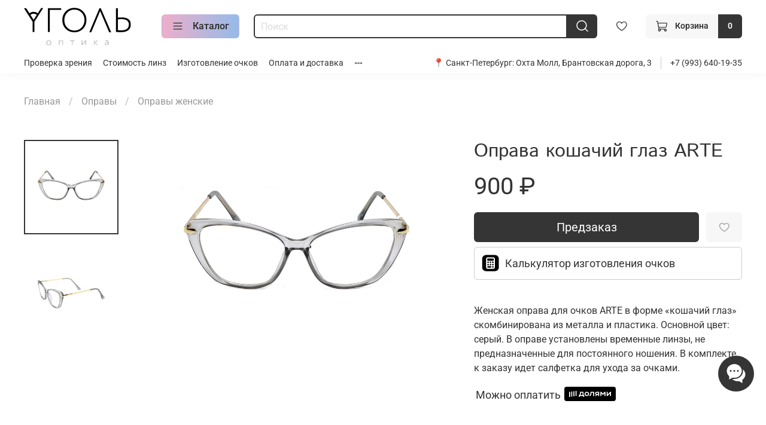

--- FILE ---
content_type: text/html; charset=utf-8
request_url: https://opticaugol.ru/product/kombinirovannaya-oprava-2
body_size: 68352
content:
<!DOCTYPE html>
<html
  style="
    --color-btn-bg:#363535;
--color-btn-bg-is-dark:true;
--bg:#ffffff;
--bg-is-dark:false;

--color-text: var(--color-text-dark);
--color-text-minor-shade: var(--color-text-dark-minor-shade);
--color-text-major-shade: var(--color-text-dark-major-shade);
--color-text-half-shade: var(--color-text-dark-half-shade);

--color-notice-warning-is-dark:false;
--color-notice-success-is-dark:false;
--color-notice-error-is-dark:false;
--color-notice-info-is-dark:false;
--color-form-controls-bg:var(--bg);
--color-form-controls-bg-disabled:var(--bg-minor-shade);
--color-form-controls-border-color:var(--bg-half-shade);
--color-form-controls-color:var(--color-text);
--is-editor:false;


  "
  >
  <head><meta data-config="{&quot;product_id&quot;:297461128}" name="page-config" content="" /><meta data-config="{&quot;money_with_currency_format&quot;:{&quot;delimiter&quot;:&quot; &quot;,&quot;separator&quot;:&quot;.&quot;,&quot;format&quot;:&quot;%n %u&quot;,&quot;unit&quot;:&quot;₽&quot;,&quot;show_price_without_cents&quot;:1},&quot;currency_code&quot;:&quot;RUR&quot;,&quot;currency_iso_code&quot;:&quot;RUB&quot;,&quot;default_currency&quot;:{&quot;title&quot;:&quot;Российский рубль&quot;,&quot;code&quot;:&quot;RUR&quot;,&quot;rate&quot;:1.0,&quot;format_string&quot;:&quot;%n %u&quot;,&quot;unit&quot;:&quot;₽&quot;,&quot;price_separator&quot;:&quot;&quot;,&quot;is_default&quot;:true,&quot;price_delimiter&quot;:&quot;&quot;,&quot;show_price_with_delimiter&quot;:true,&quot;show_price_without_cents&quot;:true},&quot;facebook&quot;:{&quot;pixelActive&quot;:true,&quot;currency_code&quot;:&quot;RUB&quot;,&quot;use_variants&quot;:null},&quot;vk&quot;:{&quot;pixel_active&quot;:null,&quot;price_list_id&quot;:null},&quot;new_ya_metrika&quot;:true,&quot;ecommerce_data_container&quot;:&quot;dataLayer&quot;,&quot;common_js_version&quot;:null,&quot;vue_ui_version&quot;:null,&quot;feedback_captcha_enabled&quot;:true,&quot;account_id&quot;:1182741,&quot;hide_items_out_of_stock&quot;:true,&quot;forbid_order_over_existing&quot;:false,&quot;minimum_items_price&quot;:null,&quot;enable_comparison&quot;:true,&quot;locale&quot;:&quot;ru&quot;,&quot;client_group&quot;:null,&quot;consent_to_personal_data&quot;:{&quot;active&quot;:true,&quot;obligatory&quot;:true,&quot;description&quot;:&quot;\u003cp style=\&quot;text-align: center;\&quot;\u003e\u003cspan style=\&quot;font-size: 8pt;\&quot;\u003eЯ ознакомлен и согласен с условиями \u003ca href=\&quot;/page/oferta\&quot; target=\&quot;blank\&quot;\u003eоферты и политики конфиденциальности\u003c/a\u003e.\u003c/span\u003e\u003c/p\u003e&quot;},&quot;recaptcha_key&quot;:&quot;6LfXhUEmAAAAAOGNQm5_a2Ach-HWlFKD3Sq7vfFj&quot;,&quot;recaptcha_key_v3&quot;:&quot;6LcZi0EmAAAAAPNov8uGBKSHCvBArp9oO15qAhXa&quot;,&quot;yandex_captcha_key&quot;:&quot;ysc1_ec1ApqrRlTZTXotpTnO8PmXe2ISPHxsd9MO3y0rye822b9d2&quot;,&quot;checkout_float_order_content_block&quot;:false,&quot;available_products_characteristics_ids&quot;:null,&quot;sber_id_app_id&quot;:&quot;5b5a3c11-72e5-4871-8649-4cdbab3ba9a4&quot;,&quot;theme_generation&quot;:4,&quot;quick_checkout_captcha_enabled&quot;:false,&quot;max_order_lines_count&quot;:500,&quot;sber_bnpl_min_amount&quot;:1000,&quot;sber_bnpl_max_amount&quot;:150000,&quot;counter_settings&quot;:{&quot;data_layer_name&quot;:&quot;dataLayer&quot;,&quot;new_counters_setup&quot;:true,&quot;add_to_cart_event&quot;:true,&quot;remove_from_cart_event&quot;:true,&quot;add_to_wishlist_event&quot;:true,&quot;purchase_event&quot;:true},&quot;site_setting&quot;:{&quot;show_cart_button&quot;:true,&quot;show_service_button&quot;:false,&quot;show_marketplace_button&quot;:false,&quot;show_quick_checkout_button&quot;:false},&quot;warehouses&quot;:[],&quot;captcha_type&quot;:&quot;google&quot;,&quot;human_readable_urls&quot;:false}" name="shop-config" content="" /><meta name='js-evnvironment' content='production' /><meta name='default-locale' content='ru' /><meta name='insales-redefined-api-methods' content="[]" /><script type="text/javascript" src="https://static.insales-cdn.com/assets/static-versioned/v3.72/static/libs/lodash/4.17.21/lodash.min.js"></script><script>dataLayer= []; dataLayer.push({
        event: 'view_item',
        ecommerce: {
          items: [{"item_id":"297461128","item_name":"Оправа кошачий глаз ARTE","item_category":"Каталог/Оправы/Оправы женские","price":0}]
         }
      });</script>
<!--InsalesCounter -->
<script type="text/javascript">
(function() {
  if (typeof window.__insalesCounterId !== 'undefined') {
    return;
  }

  try {
    Object.defineProperty(window, '__insalesCounterId', {
      value: 1182741,
      writable: true,
      configurable: true
    });
  } catch (e) {
    console.error('InsalesCounter: Failed to define property, using fallback:', e);
    window.__insalesCounterId = 1182741;
  }

  if (typeof window.__insalesCounterId === 'undefined') {
    console.error('InsalesCounter: Failed to set counter ID');
    return;
  }

  let script = document.createElement('script');
  script.async = true;
  script.src = '/javascripts/insales_counter.js?7';
  let firstScript = document.getElementsByTagName('script')[0];
  firstScript.parentNode.insertBefore(script, firstScript);
})();
</script>
<!-- /InsalesCounter -->

    <!-- meta -->
<meta charset="UTF-8" /><title>Оправа кошачий глаз ARTE – купить за 900 ₽ | ARTE 9012 | Оптика СПб. Очки для зрения купить недорого в Петербурге </title><meta name="description" content="Оправа кошачий глаз ARTE ⭐️ Цена - 900 ₽ | ARTE 9012 🚚 Быстрая доставка. Онлайн калькулятор стоимости очков. Смотрите все товары в разделе «Оправы женские». 
">
<meta data-config="{&quot;static-versioned&quot;: &quot;1.38&quot;}" name="theme-meta-data" content="">

<script type="application/ld+json">
{
	"@context": "https://schema.org",
	"@type": "BreadcrumbList",
	"itemListElement": [
	{
		"@type": "ListItem",
		"position": 1,
		"name": "Главная",
		"item": "https://opticaugol.ru"
	},{
					"@type": "ListItem",
					"position": 2,
					"name": "Оправы",
					"item": "https://opticaugol.ru/collection/opravy"
				},{
					"@type": "ListItem",
					"position": 3,
					"name": "Оправы женские",
					"item": "https://opticaugol.ru/collection/zhenskie"
				},{
			"@type": "ListItem",
			"position": 4,
			"name": "Оправа кошачий глаз ARTE",
			"item": "https://opticaugol.ru/product/kombinirovannaya-oprava-2"
		}]
}</script>



    <script type="application/ld+json">
    {
        "@context": "https://schema.org/",
        "@type":"Product",
        "name": "Оправа кошачий глаз ARTE",
        "description": "Женская оправа для очков ARTE в форме «кошачий глаз» скомбинирована из металла и пластика. Основной цвет: серый. В оправе установлены временные линзы, не предназначенные для постоянного ношения. В комплекте к заказу идет салфетка для ухода за очками.",
        "brand": {
          "@type": "Brand",
          "name": ""
        },"image": "https://static.insales-cdn.com/images/products/1/1539/539592195/IMG_6978.JPG",
        "sku": "ARTE 9012",
        "color": "",
        "size": "",
        "offers": [],
      "isRelatedTo": [],
      "isSimilarTo": []
    }
    </script>

<meta name="robots" content="index,follow" />
<meta http-equiv="X-UA-Compatible" content="IE=edge,chrome=1" />
<meta name="viewport" content="width=device-width, initial-scale=1.0" />
<meta name="SKYPE_TOOLBAR" content="SKYPE_TOOLBAR_PARSER_COMPATIBLE" />
<meta name="format-detection" content="telephone=no">


<meta name="twitter:card" content="summary_large_image" />


<script type="text/javascript">
   var rrPartnerId = "63cee2f69c197aa9d942911d";
   var rrApi = {};
   var rrApiOnReady = rrApiOnReady || [];
   rrApi.addToBasket = rrApi.order = rrApi.categoryView = rrApi.view =
       rrApi.recomMouseDown = rrApi.recomAddToCart = function() {};
   (function(d) {
       var ref = d.getElementsByTagName('script')[0];
       var apiJs, apiJsId = 'rrApi-jssdk';
       if (d.getElementById(apiJsId)) return;
       apiJs = d.createElement('script');
       apiJs.id = apiJsId;
       apiJs.async = true;
       apiJs.src = "//cdn.retailrocket.ru/content/javascript/tracking.js";
       ref.parentNode.insertBefore(apiJs, ref);
   }(document));
</script>

<!-- canonical url--><link rel="canonical" href="https://opticaugol.ru/product/kombinirovannaya-oprava-2"/>


<!-- rss feed-->
    <meta property="og:title" content="Оправа кошачий глаз ARTE">
    <meta property="og:type" content="website">
    <meta property="og:url" content="https://opticaugol.ru/product/kombinirovannaya-oprava-2">

    
      <meta property="og:image" content="https://static.insales-cdn.com/images/products/1/1539/539592195/IMG_6978.JPG">
    




<!-- icons-->
<link rel="icon" type="image/png" sizes="16x16" href="https://static.insales-cdn.com/assets/1/6712/1899064/1766770486/favicon.png" /><style media="screen">
  @supports (content-visibility: hidden) {
    body:not(.settings_loaded) {
      content-visibility: hidden;
    }
  }
  @supports not (content-visibility: hidden) {
    body:not(.settings_loaded) {
      visibility: hidden;
    }
  }
</style>


  

  <meta name='product-id' content='297461128' />
</head>
  <body data-multi-lang="false" data-theme-template="product" data-sidebar-type="normal" data-sidebar-position="left">
    <div class="preloader">
      <div class="lds-ellipsis"><div></div><div></div><div></div><div></div></div>
    </div>
    <noscript>
<div class="njs-alert-overlay">
  <div class="njs-alert-wrapper">
    <div class="njs-alert">
      <p></p>
    </div>
  </div>
</div>
</noscript>

    <div class="page_layout page_layout-clear ">
      <header>
      
        <div
  class="layout widget-type_widget_v4_heading_1_fa971396f6fff32af8c9c62a30539781"
  style="--tag:div; --font-size:30px; --align-button:center; --layout-wide-bg:true; --layout-pt:2vw; --layout-pb:2vw; --layout-wide-content:false; --layout-edge:false; --hide-desktop:true; --hide-mobile:false;"
  data-widget-drop-item-id="70072327"
  
  >
  <div class="layout__content">
    <div id="" class="item-heading">
  <div class="heading">Дружелюбная оптика в Санкт-Петербурге </div>
</div>
 
  </div>
</div>

      
        <div
  class="layout widget-type_widget_v4_header_6_e86a65780701c47dcde5e4f527ae0f14"
  style="--logo-img:'https://static.insales-cdn.com/files/1/4597/20124149/original/logo_9ceea187bae45c4d9fee9e970420e3a2.svg'; --logo-max-width:180px; --live-search:false; --hide-search:false; --hide-language:true; --hide-personal:true; --hide-compare:true; --hide-favorite:false; --hide-menu-photo:false; --hide-counts:true; --bage-bg:#363535; --bage-bg-is-dark:true; --bage-bg-minor-shade:#4a4949; --bage-bg-minor-shade-is-dark:true; --bage-bg-major-shade:#5f5d5d; --bage-bg-major-shade-is-dark:true; --bage-bg-half-shade:#9b9999; --bage-bg-half-shade-is-dark:true; --header-wide-bg:true; --menu-grid-list-min-width:190px; --menu-grid-list-row-gap:3vw; --menu-grid-list-column-gap:3vw; --subcollections-items-limit:10; --img-border-radius:0px; --menu-img-ratio:1.5; --menu-img-fit:cover; --header-top-pt:0.5vw; --header-top-pb:0.5vw; --header-main-pt:1vw; --header-main-pb:1vw; --header-wide-content:false; --hide-desktop:false; --hide-mobile:true;"
  data-widget-drop-item-id="53821327"
  
  >
  <div class="layout__content">
    




<div class="header header_no-languages">
  <div class="header__mobile-head">
    <div class="header__mobile-head-content">
      <button type="button" class="button button_size-l header__hide-mobile-menu-btn js-hide-mobile-menu">
          <span class="icon icon-times"></span>
      </button>

      
    </div>
  </div>

  <div class="header__content">
    <div class="header-part-main">
      <div class="header-part-main__inner">
        <div class="header__area-logo">
          
  
    
    
    
    
      <a href=" / " class="header__logo">
        <img src="https://static.insales-cdn.com/files/1/4597/20124149/original/logo_9ceea187bae45c4d9fee9e970420e3a2.svg" alt="Оптика СПб. Очки для зрения купить недорого в Петербурге" title="Оптика СПб. Очки для зрения купить недорого в Петербурге">
      </a>
    
  

        </div>

        <div class="header__area-catalog">
          <button type="button" class="button button_size-m header__show-collection-btn js-show-header-collections">
            <span class="icon icon-bars _show"></span>
            <span class="icon icon-times _hide"></span>
            Каталог
          </button>
        </div>

        <div class="header__area-search">
          <div class="header__search">
            <form action="/search" method="get" class="header__search-form">
              <input type="text" autocomplete="off" class="form-control form-control_size-m header__search-field" name="q" value="" placeholder="Поиск" >
              <button type="submit" class="button button_size-m header__search-btn">
                <span class="icon icon-search"></span>
              </button>
              <input type="hidden" name="lang" value="ru">
              <div class="header__search__results" data-search-result></div>
            </form>
            <button type="button" class="button button_size-m header__search-mobile-btn js-show-mobile-search">
                <span class="icon icon-search _show"></span>
              <span class="icon icon-times _hide"></span>
              </button>
            </div>
        </div>


        <div class="header__area-controls">
          
          
          

          
            <a href="/favorites" class="header__control-btn header__favorite">
              <span class="icon icon-favorites">
                <span class="header__control-bage favorites-empty" data-ui-favorites-counter></span>
              </span>
            </a>
          

          

          
            <a href="/cart_items" class="button button_size-m header__control-btn header__cart">
              <span class="icon icon-cart">
              </span>
              <span class="header__control-text" >Корзина</span>
              <span class="header__control-bage-cart" data-cart-positions-count></span>
            </a>
          
        </div>

        

        

        <div class="header__collections">
          <div class="header__collections-content">
            <div class="header__collections-head">Каталог</div>

            <ul class="grid-list header__collections-menu" data-navigation data-subcollections-items-limit=10>
              
              
              
                

                <li class="header__collections-item is-level-1" data-navigation-item>
                  
                    
                    

                    
                    

                    <a href="/collection/opravy" class="img-ratio img-fit header__collections-photo">
                      <div class="img-ratio__inner">
                        
                          <picture>
                            <source data-srcset="https://static.insales-cdn.com/r/C0OHbqtNIiU/rs:fit:500:500:1/plain/images/collections/1/3483/93556123/IMG_1367.jpg@webp" type="image/webp" class="lazyload">
                            <img data-src="https://static.insales-cdn.com/r/3EJPGWInmfQ/rs:fit:500:500:1/plain/images/collections/1/3483/93556123/IMG_1367.jpg@jpg" class="lazyload" alt="IMG_1367.jpg">
                          </picture>
                        
                      </div>
                    </a>
                  

                  <div class="header__collections-controls">
                    <a href="/collection/opravy" class="header__collections-link" data-navigation-link="/collection/opravy" >
                      Оправы
                    </a>

                    
                      <button class="header__collections-show-submenu-btn js-show-mobile-submenu" type="button">
                        <span class="icon icon-angle-down"></span>
                      </button>
                    
                  </div>

                  
                    <ul class="header__collections-submenu" data-navigation-submenu>
                      
                        <li class="header__collections-item " data-navigation-item>
                          <div class="header__collections-controls">
                            <a href="/collection/zhenskie" class="header__collections-link" data-navigation-link="/collection/zhenskie" >
                              Оправы женские

                              

                            </a>
                          </div>
                        </li>
                      
                        <li class="header__collections-item " data-navigation-item>
                          <div class="header__collections-controls">
                            <a href="/collection/muzhskie" class="header__collections-link" data-navigation-link="/collection/muzhskie" >
                              Оправы мужские

                              

                            </a>
                          </div>
                        </li>
                      
                        <li class="header__collections-item " data-navigation-item>
                          <div class="header__collections-controls">
                            <a href="/collection/dlya-detey" class="header__collections-link" data-navigation-link="/collection/dlya-detey" >
                              Оправы для детей и подростков

                              

                            </a>
                          </div>
                        </li>
                      
                    </ul>
                    <div class="header__collections-show-more ">
                      <span class="button-link header__collections-show-more-link js-show-more-subcollections">
                        <span class="header__collections-show-more-text-show">Показать все</span>
                        <span class="header__collections-show-more-text-hide">Скрыть</span>
                        <span class="icon icon-angle-down"></span>
                      </span>
                    </div>
                  
                </li>
              
                

                <li class="header__collections-item is-level-1" data-navigation-item>
                  
                    
                    

                    
                    

                    <a href="/collection/solntsezaschitnye-ochki" class="img-ratio img-fit header__collections-photo">
                      <div class="img-ratio__inner">
                        
                          <picture>
                            <source data-srcset="https://static.insales-cdn.com/r/K_pTao5EDlg/rs:fit:500:500:1/plain/images/collections/1/3485/93556125/2024-07-24_11-03-07.jpeg@webp" type="image/webp" class="lazyload">
                            <img data-src="https://static.insales-cdn.com/r/0hw6yEtEz58/rs:fit:500:500:1/plain/images/collections/1/3485/93556125/2024-07-24_11-03-07.jpeg@jpeg" class="lazyload" alt="2024-07-24_11-03-07.jpeg">
                          </picture>
                        
                      </div>
                    </a>
                  

                  <div class="header__collections-controls">
                    <a href="/collection/solntsezaschitnye-ochki" class="header__collections-link" data-navigation-link="/collection/solntsezaschitnye-ochki" >
                      Солнцезащитные очки
                    </a>

                    
                      <button class="header__collections-show-submenu-btn js-show-mobile-submenu" type="button">
                        <span class="icon icon-angle-down"></span>
                      </button>
                    
                  </div>

                  
                    <ul class="header__collections-submenu" data-navigation-submenu>
                      
                        <li class="header__collections-item " data-navigation-item>
                          <div class="header__collections-controls">
                            <a href="/collection/ZHenskie-solncezashchitnye-ochki" class="header__collections-link" data-navigation-link="/collection/ZHenskie-solncezashchitnye-ochki" >
                              Женские солнцезащитные очки

                              

                            </a>
                          </div>
                        </li>
                      
                        <li class="header__collections-item " data-navigation-item>
                          <div class="header__collections-controls">
                            <a href="/collection/muzhskie-solncezashchitnye-ochki" class="header__collections-link" data-navigation-link="/collection/muzhskie-solncezashchitnye-ochki" >
                              Мужские солнцезащитные очки

                              

                            </a>
                          </div>
                        </li>
                      
                    </ul>
                    <div class="header__collections-show-more ">
                      <span class="button-link header__collections-show-more-link js-show-more-subcollections">
                        <span class="header__collections-show-more-text-show">Показать все</span>
                        <span class="header__collections-show-more-text-hide">Скрыть</span>
                        <span class="icon icon-angle-down"></span>
                      </span>
                    </div>
                  
                </li>
              
                

                <li class="header__collections-item is-level-1" data-navigation-item>
                  
                    
                    

                    
                    

                    <a href="/collection/ochki-dlya-kompyutera" class="img-ratio img-fit header__collections-photo">
                      <div class="img-ratio__inner">
                        
                          <picture>
                            <source data-srcset="https://static.insales-cdn.com/r/U5yDhl-sbaM/rs:fit:500:500:1/plain/images/collections/1/3486/93556126/IMG_1274.jpg@webp" type="image/webp" class="lazyload">
                            <img data-src="https://static.insales-cdn.com/r/99nKt3V8TeI/rs:fit:500:500:1/plain/images/collections/1/3486/93556126/IMG_1274.jpg@jpg" class="lazyload" alt="IMG_1274.jpg">
                          </picture>
                        
                      </div>
                    </a>
                  

                  <div class="header__collections-controls">
                    <a href="/collection/ochki-dlya-kompyutera" class="header__collections-link" data-navigation-link="/collection/ochki-dlya-kompyutera" >
                      Очки для компьютера
                    </a>

                    
                  </div>

                  
                </li>
              
                

                <li class="header__collections-item is-level-1" data-navigation-item>
                  
                    
                    

                    
                    

                    <a href="/collection/sertifikat" class="img-ratio img-fit header__collections-photo">
                      <div class="img-ratio__inner">
                        
                          <picture>
                            <source data-srcset="https://static.insales-cdn.com/r/f__gVx_bBnQ/rs:fit:500:500:1/plain/images/products/1/5522/627627410/%D0%A1%D0%B5%D1%80%D1%82%D0%B8%D1%84%D0%B8%D0%BA%D0%B0%D1%82.jpg@webp" type="image/webp" class="lazyload">
                            <img data-src="https://static.insales-cdn.com/r/ar1L71YZJJI/rs:fit:500:500:1/plain/images/products/1/5522/627627410/%D0%A1%D0%B5%D1%80%D1%82%D0%B8%D1%84%D0%B8%D0%BA%D0%B0%D1%82.jpg@jpg" class="lazyload" alt="Подарочный сертификат">
                          </picture>
                        
                      </div>
                    </a>
                  

                  <div class="header__collections-controls">
                    <a href="/collection/sertifikat" class="header__collections-link" data-navigation-link="/collection/sertifikat" >
                      Подарочный сертификат
                    </a>

                    
                  </div>

                  
                </li>
              
                

                <li class="header__collections-item is-level-1" data-navigation-item>
                  
                    
                    

                    
                    

                    <a href="/collection/aksessuary" class="img-ratio img-fit header__collections-photo">
                      <div class="img-ratio__inner">
                        
                          <picture>
                            <source data-srcset="https://static.insales-cdn.com/r/SxNfbgstmAw/rs:fit:500:500:1/plain/images/collections/1/6674/93657618/salfetka.jpg@webp" type="image/webp" class="lazyload">
                            <img data-src="https://static.insales-cdn.com/r/vjklqEaaZ6k/rs:fit:500:500:1/plain/images/collections/1/6674/93657618/salfetka.jpg@jpg" class="lazyload" alt="salfetka.jpg">
                          </picture>
                        
                      </div>
                    </a>
                  

                  <div class="header__collections-controls">
                    <a href="/collection/aksessuary" class="header__collections-link" data-navigation-link="/collection/aksessuary" >
                      Аксессуары
                    </a>

                    
                  </div>

                  
                </li>
              
                

                <li class="header__collections-item is-level-1" data-navigation-item>
                  
                    
                    

                    
                    

                    <a href="/collection/linzy" class="img-ratio img-fit header__collections-photo">
                      <div class="img-ratio__inner">
                        
                          <picture>
                            <source data-srcset="https://static.insales-cdn.com/r/pQYpU5el1ic/rs:fit:500:500:1/plain/images/collections/1/5224/93656168/lenses_frames.jpg@webp" type="image/webp" class="lazyload">
                            <img data-src="https://static.insales-cdn.com/r/0sttacvXHZg/rs:fit:500:500:1/plain/images/collections/1/5224/93656168/lenses_frames.jpg@jpg" class="lazyload" alt="lenses_frames.jpg">
                          </picture>
                        
                      </div>
                    </a>
                  

                  <div class="header__collections-controls">
                    <a href="/collection/linzy" class="header__collections-link" data-navigation-link="/collection/linzy" >
                      Линзы для очков
                    </a>

                    
                      <button class="header__collections-show-submenu-btn js-show-mobile-submenu" type="button">
                        <span class="icon icon-angle-down"></span>
                      </button>
                    
                  </div>

                  
                    <ul class="header__collections-submenu" data-navigation-submenu>
                      
                        <li class="header__collections-item " data-navigation-item>
                          <div class="header__collections-controls">
                            <a href="/collection/hoya" class="header__collections-link" data-navigation-link="/collection/hoya" >
                              Hoya

                              

                            </a>
                          </div>
                        </li>
                      
                        <li class="header__collections-item " data-navigation-item>
                          <div class="header__collections-controls">
                            <a href="/collection/neolook" class="header__collections-link" data-navigation-link="/collection/neolook" >
                              Neolook

                              

                            </a>
                          </div>
                        </li>
                      
                        <li class="header__collections-item " data-navigation-item>
                          <div class="header__collections-controls">
                            <a href="/collection/younger_optics" class="header__collections-link" data-navigation-link="/collection/younger_optics" >
                              Younger optics

                              

                            </a>
                          </div>
                        </li>
                      
                    </ul>
                    <div class="header__collections-show-more ">
                      <span class="button-link header__collections-show-more-link js-show-more-subcollections">
                        <span class="header__collections-show-more-text-show">Показать все</span>
                        <span class="header__collections-show-more-text-hide">Скрыть</span>
                        <span class="icon icon-angle-down"></span>
                      </span>
                    </div>
                  
                </li>
              
              
            </ul>
          </div>
        </div>
      </div>
    </div>
        <div class="header-part-top">
      <div class="header-part-top__inner">
        <div class="header__area-menu">
          <ul class="header__menu js-cut-list" data-navigation data-navigation data-menu-handle="main-menu">
            
              <li class="header__menu-item" data-navigation-item data-menu-item-id="23860870">
                <div class="header__menu-controls">
                  <a href="/page/proverka-zreniya" class="header__menu-link" data-navigation-link="/page/proverka-zreniya">
                    Проверка зрения
                  </a>
                </div>
              </li>
            
              <li class="header__menu-item" data-navigation-item data-menu-item-id="17535561">
                <div class="header__menu-controls">
                  <a href="/page/stoimost-linz" class="header__menu-link" data-navigation-link="/page/stoimost-linz">
                    Стоимость линз
                  </a>
                </div>
              </li>
            
              <li class="header__menu-item" data-navigation-item data-menu-item-id="28318520">
                <div class="header__menu-controls">
                  <a href="/page/izgotovlenie-ochkov-na-zakaz-po-retseptu-v-spb" class="header__menu-link" data-navigation-link="/page/izgotovlenie-ochkov-na-zakaz-po-retseptu-v-spb">
                    Изготовление очков
                  </a>
                </div>
              </li>
            
              <li class="header__menu-item" data-navigation-item data-menu-item-id="14912829">
                <div class="header__menu-controls">
                  <a href="/page/delivery" class="header__menu-link" data-navigation-link="/page/delivery">
                    Оплата и доставка
                  </a>
                </div>
              </li>
            
              <li class="header__menu-item" data-navigation-item data-menu-item-id="28430725">
                <div class="header__menu-controls">
                  <a href="/page/skidki-i-aktsii-v-salonah-optiki-v-spb" class="header__menu-link" data-navigation-link="/page/skidki-i-aktsii-v-salonah-optiki-v-spb">
                    Скидки и акции
                  </a>
                </div>
              </li>
            
              <li class="header__menu-item" data-navigation-item data-menu-item-id="29024800">
                <div class="header__menu-controls">
                  <a href="/page/optika-ugol-ohta-moll" class="header__menu-link" data-navigation-link="/page/optika-ugol-ohta-moll">
                    Адрес
                  </a>
                </div>
              </li>
            
          </ul>
        </div>

        

        <div class="header__area-contacts">
          
  
    <div class="header__phone">
      📍 Санкт-Петербург: <a href="https://opticaugol.ru/page/optika-ugol-ohta-moll">Охта Молл, Брантовская дорога, 3</a>  
    </div>
  
  
    <div class="header__phone _phone-2">
      <a class="header__phone-value" href="tel:+79936401935">+7 (993) 640-19-35</a>
    </div>
  

        </div>
      </div>
    </div>
  </div>
</div>

<div class="header-mobile-panel">
  <div class="header-mobile-panel__content ">
    <button type="button" class="button button_size-l header-mobile-panel__show-menu-btn js-show-mobile-menu">
      <span class="icon icon-bars"></span>
    </button>

    <div class="header-mobile-panel__logo">
      
  
    
    
    
    
      <a href=" / " class="header__logo">
        <img src="https://static.insales-cdn.com/files/1/4597/20124149/original/logo_9ceea187bae45c4d9fee9e970420e3a2.svg" alt="Оптика СПб. Очки для зрения купить недорого в Петербурге" title="Оптика СПб. Очки для зрения купить недорого в Петербурге">
      </a>
    
  

    </div>

    <div class="header-mobile-panel__controls">
      
        <a href="/cart_items" class="header__control-btn header__mobile-cart">
          <span class="icon icon-cart">
            <span class="header__control-bage" data-cart-positions-count></span>
          </span>
        </a>
      
    </div>
  </div>
</div>

<div class="header__collections-overlay"></div>



  </div>
</div>

      
        <div
  class="layout widget-type_system_widget_v4_header_7"
  style="--logo-img:'https://static.insales-cdn.com/files/1/1250/38053090/original/logo_optica_ugol.svg'; --logo-max-width:160px; --live-search:false; --hide-search:false; --hide-language:true; --hide-personal:true; --hide-compare:true; --hide-favorite:true; --bage-bg:#EE632C; --bage-bg-is-dark:true; --bage-bg-minor-shade:#f07545; --bage-bg-minor-shade-is-dark:true; --bage-bg-major-shade:#f2885f; --bage-bg-major-shade-is-dark:true; --bage-bg-half-shade:#f8c2ac; --bage-bg-half-shade-is-light:true; --bg-blur:true; --layout-wide-content:false; --hide-desktop:true; --hide-mobile:false;"
  data-widget-drop-item-id="226315009"
  
  >
  <div class="layout__content">
    <svg class="bg-blur-svg">
  <rect width="100%" height="100%" fill=""></rect>
  <filter id="blur">
    <feGaussianBlur in="SourceGraphic" stdDeviation="3" />
  </filter>
  </svg>
  

  

  

  

  


  <div class="header  header_no-languages">
    <div class="header__content">
      <div class="header__area-show-menu">
        <button type="button" class="button button_size-s header__show-menu-btn js-show-side-panel">
          <span class="icon icon-bars"></span>
          <span class="header__show-menu-text">Меню</span>
        </button>

        <div class="header__search">
          <form action="/search" method="get" class="header__search-form" style="width: 0px;">
            <input type="text" autocomplete="off" class="form-control form-control_size-l header__search-field" name="q" value="" placeholder="Поиск" >
            <input type="hidden" name="lang" value="ru">
            <div class="header__search__results" data-search-result></div>
          </form>
          <button type="button" class="header__search-btn js-show-search">
            <span class="icon icon-search _show"></span>
            <span class="icon icon-times _hide"></span>
          </button>
        </div>
      </div>

      <div class="header__area-logo">
        
    
      
        <a href=" / " class="header__logo">
          <img src="https://static.insales-cdn.com/files/1/1250/38053090/original/logo_optica_ugol.svg" alt="Оптика СПб. Очки для зрения купить недорого в Петербурге" title="Оптика СПб. Очки для зрения купить недорого в Петербурге">
        </a>
      
    
  
      </div>

      <div class="header__area-controls">
        
    <div class="header__search">
      <form action="/search" method="get" class="header__search-form">
        <input type="text" autocomplete="off" class="form-control form-control_size-l header__search-field" name="q" value="" placeholder="Поиск" >
        <input type="hidden" name="lang" value="ru">
        <div class="header__search__results" data-search-result></div>
      </form>
      <button type="button" class="header__search-btn js-show-search">
        <span class="icon icon-search _show"></span>
        <span class="icon icon-times _hide"></span>
      </button>
    </div>
  

        

        
          
        

        

        
          <a href="/cart_items" class="header__control-btn header__cart">
            <span class="icon icon-cart">
              <span class="header__control-bage cart-empty" data-cart-positions-count></span>
            </span>
          </a>
        

        
          <a href="tel:+79936401935" class="header__control-btn header__mobile-phone">
            <span class="icon icon-phone"></span>
          </a>
        

        
    
  

      </div>
      <div class="header__area-controls-mobile">
        
        
          <a href="/cart_items" class="header__control-btn header__cart">
            <span class="icon icon-cart">
              <span class="header__control-bage cart-empty" data-cart-positions-count></span>
            </span>
          </a>
        
      </div>

      <div class="header__area-collections">
        
    

    

    

    <ul class="header__collections js-cut-list-collections" data-navigation>
      
      
      
        
        
        

        
        

        
        

        
          

          

          <li class="header__collections-item" data-navigation-item>

            <div class="header__collections-controls">
              <a href="/collection/opravy" class="header__collections-link " data-navigation-link="/collection/opravy" >
                Оправы

                
              </a>

              
            </div>

            

            

            
              </li>
            

            
        
      
        
        
        

        
        

        
        

        
      
        
        
        

        
        

        
        

        
      
        
        
        

        
        

        
        

        
      
        
        
        

        
        

        
        

        
          

          

          <li class="header__collections-item" data-navigation-item>

            <div class="header__collections-controls">
              <a href="/collection/solntsezaschitnye-ochki" class="header__collections-link " data-navigation-link="/collection/solntsezaschitnye-ochki" >
                Солнцезащитные очки

                
              </a>

              
            </div>

            

            

            
              </li>
            

            
        
      
        
        
        

        
        

        
        

        
      
        
        
        

        
        

        
        

        
      
        
        
        

        
        

        
        

        
          

          

          <li class="header__collections-item" data-navigation-item>

            <div class="header__collections-controls">
              <a href="/collection/ochki-dlya-kompyutera" class="header__collections-link " data-navigation-link="/collection/ochki-dlya-kompyutera" >
                Очки для компьютера

                
              </a>

              
            </div>

            

            

            
              </li>
            

            
        
      
        
        
        

        
        

        
        

        
          

          

          <li class="header__collections-item" data-navigation-item>

            <div class="header__collections-controls">
              <a href="/collection/sertifikat" class="header__collections-link " data-navigation-link="/collection/sertifikat" >
                Подарочный сертификат

                
              </a>

              
            </div>

            

            

            
              </li>
            

            
        
      
        
        
        

        
        

        
        

        
          

          

          <li class="header__collections-item" data-navigation-item>

            <div class="header__collections-controls">
              <a href="/collection/aksessuary" class="header__collections-link " data-navigation-link="/collection/aksessuary" >
                Аксессуары

                
              </a>

              
            </div>

            

            

            
              </li>
            

            
        
      
        
        
        

        
        

        
        

        
          

          

          <li class="header__collections-item" data-navigation-item>

            <div class="header__collections-controls">
              <a href="/collection/linzy" class="header__collections-link " data-navigation-link="/collection/linzy" >
                Линзы для очков

                
              </a>

              
            </div>

            

            

            
              </li>
            

            
        
      
        
        
        

        
        

        
        

        
      
        
        
        

        
        

        
        

        
      
        
        
        

        
        

        
        

        
      
      
    </ul>
  
      </div>
    </div>
  </div>


  <div class="side-panel side-panel_no-languages" style="visibility:hidden;">
    <div class="side-panel__content">
      <div class="side-panel__head">
        <button type="button" class="button hide-side-panel-btn-mobile js-hide-side-panel">
          <span class="icon icon-times"></span>
        </button>

        
    <div class="header__search">
      <form action="/search" method="get" class="header__search-form">
        <input type="text" autocomplete="off" class="form-control form-control_size-l header__search-field" name="q" value="" placeholder="Поиск" >
        <input type="hidden" name="lang" value="ru">
        <div class="header__search__results" data-search-result></div>
      </form>
      <button type="button" class="header__search-btn js-show-search">
        <span class="icon icon-search _show"></span>
        <span class="icon icon-times _hide"></span>
      </button>
    </div>
  

        

        
          
        

        

        
      </div>

      <div class="mobile-collections">
        
    

    

    

    <ul class="header__collections js-cut-list-collections" data-navigation>
      
      
      
        
        
        

        
        

        
        

        
          

          

          <li class="header__collections-item" data-navigation-item>

            <div class="header__collections-controls">
              <a href="/collection/opravy" class="header__collections-link " data-navigation-link="/collection/opravy" >
                Оправы

                
              </a>

              
            </div>

            

            

            
              </li>
            

            
        
      
        
        
        

        
        

        
        

        
      
        
        
        

        
        

        
        

        
      
        
        
        

        
        

        
        

        
      
        
        
        

        
        

        
        

        
          

          

          <li class="header__collections-item" data-navigation-item>

            <div class="header__collections-controls">
              <a href="/collection/solntsezaschitnye-ochki" class="header__collections-link " data-navigation-link="/collection/solntsezaschitnye-ochki" >
                Солнцезащитные очки

                
              </a>

              
            </div>

            

            

            
              </li>
            

            
        
      
        
        
        

        
        

        
        

        
      
        
        
        

        
        

        
        

        
      
        
        
        

        
        

        
        

        
          

          

          <li class="header__collections-item" data-navigation-item>

            <div class="header__collections-controls">
              <a href="/collection/ochki-dlya-kompyutera" class="header__collections-link " data-navigation-link="/collection/ochki-dlya-kompyutera" >
                Очки для компьютера

                
              </a>

              
            </div>

            

            

            
              </li>
            

            
        
      
        
        
        

        
        

        
        

        
          

          

          <li class="header__collections-item" data-navigation-item>

            <div class="header__collections-controls">
              <a href="/collection/sertifikat" class="header__collections-link " data-navigation-link="/collection/sertifikat" >
                Подарочный сертификат

                
              </a>

              
            </div>

            

            

            
              </li>
            

            
        
      
        
        
        

        
        

        
        

        
          

          

          <li class="header__collections-item" data-navigation-item>

            <div class="header__collections-controls">
              <a href="/collection/aksessuary" class="header__collections-link " data-navigation-link="/collection/aksessuary" >
                Аксессуары

                
              </a>

              
            </div>

            

            

            
              </li>
            

            
        
      
        
        
        

        
        

        
        

        
          

          

          <li class="header__collections-item" data-navigation-item>

            <div class="header__collections-controls">
              <a href="/collection/linzy" class="header__collections-link " data-navigation-link="/collection/linzy" >
                Линзы для очков

                
              </a>

              
            </div>

            

            

            
              </li>
            

            
        
      
        
        
        

        
        

        
        

        
      
        
        
        

        
        

        
        

        
      
        
        
        

        
        

        
        

        
      
      
    </ul>
  
      </div>

      
        <div class="menu">
          <div class="menu__head">Меню</div>

          
            

            
              <div class="menu__section">
                <ul class="menu__list" data-navigation data-menu-handle="main-menu">
                  
                    <li class="menu__item" data-navigation-item data-menu-item-id="23860870">
                      <div class="menu__controls">
                        <a href="/page/proverka-zreniya" class="menu__link" data-navigation-link="/page/proverka-zreniya">
                          Проверка зрения
                        </a>
                      </div>
                    </li>
                  
                    <li class="menu__item" data-navigation-item data-menu-item-id="17535561">
                      <div class="menu__controls">
                        <a href="/page/stoimost-linz" class="menu__link" data-navigation-link="/page/stoimost-linz">
                          Стоимость линз
                        </a>
                      </div>
                    </li>
                  
                    <li class="menu__item" data-navigation-item data-menu-item-id="28318520">
                      <div class="menu__controls">
                        <a href="/page/izgotovlenie-ochkov-na-zakaz-po-retseptu-v-spb" class="menu__link" data-navigation-link="/page/izgotovlenie-ochkov-na-zakaz-po-retseptu-v-spb">
                          Изготовление очков
                        </a>
                      </div>
                    </li>
                  
                    <li class="menu__item" data-navigation-item data-menu-item-id="14912829">
                      <div class="menu__controls">
                        <a href="/page/delivery" class="menu__link" data-navigation-link="/page/delivery">
                          Оплата и доставка
                        </a>
                      </div>
                    </li>
                  
                    <li class="menu__item" data-navigation-item data-menu-item-id="28430725">
                      <div class="menu__controls">
                        <a href="/page/skidki-i-aktsii-v-salonah-optiki-v-spb" class="menu__link" data-navigation-link="/page/skidki-i-aktsii-v-salonah-optiki-v-spb">
                          Скидки и акции
                        </a>
                      </div>
                    </li>
                  
                    <li class="menu__item" data-navigation-item data-menu-item-id="29024800">
                      <div class="menu__controls">
                        <a href="/page/optika-ugol-ohta-moll" class="menu__link" data-navigation-link="/page/optika-ugol-ohta-moll">
                          Адрес
                        </a>
                      </div>
                    </li>
                  
                </ul>
              </div>
            
          
            

            
          
            

            
          
        </div>
      

      

      



    </div>
    <button type="button" class="button button_size-m hide-side-panel-btn js-hide-side-panel">
      <span class="icon icon-times"></span>
    </button>
  </div>

  <div class="header-overlay js-hide-side-panel"></div>

  </div>
</div>

      
      </header>

      

      <main>
        
  <div
  class="layout widget-type_system_widget_v4_breadcrumbs_1"
  style="--delemeter:1; --align:start; --layout-wide-bg:false; --layout-pt:2vw; --layout-pb:2vw; --layout-wide-content:false; --layout-edge:false; --hide-desktop:false; --hide-mobile:false;"
  data-widget-drop-item-id="74888848"
  
  >
  <div class="layout__content">
    

<div class="breadcrumb-wrapper delemeter_1">
  <ul class="breadcrumb">
    <li class="breadcrumb-item home">
      <a class="breadcrumb-link" title="Главная" href="/">Главная</a>
    </li>
    
      
      
      
        
        
        
      
        
        
          <li class="breadcrumb-item" data-breadcrumbs="2">
            <a class="breadcrumb-link" title="Оправы" href="/collection/opravy">Оправы</a>
          </li>
          
        
        
      
        
        
          <li class="breadcrumb-item" data-breadcrumbs="3">
            <a class="breadcrumb-link" title="Оправы женские" href="/collection/zhenskie">Оправы женские</a>
          </li>
          
        
        
      
    
  </ul>
</div>




  </div>
</div>


  <div
  class="layout widget-type_system_widget_v4_product_3"
  style="--display-property-color:text; --show-selected-variant-photos:false; --product-hide-variants-title:false; --product-hide-sku:true; --product-hide-compare:true; --product-hide-description:false; --rating-color:#1B2738; --rating-color-is-dark:true; --rating-color-minor-shade:#283b54; --rating-color-minor-shade-is-dark:true; --rating-color-major-shade:#364f71; --rating-color-major-shade-is-dark:true; --rating-color-half-shade:#6e8eb9; --rating-color-half-shade-is-dark:true; --sticker-font-size:0.9rem; --video-before-image:false; --img-ratio:1.5; --img-fit:contain; --layout-wide-bg:false; --layout-pt:2vw; --layout-pb:1vw; --layout-wide-content:false; --layout-edge:false; --hide-desktop:false; --hide-mobile:false;"
  data-widget-drop-item-id="49079288"
  
  >
  <div class="layout__content">
    <noindex>
  <div class="bnpl-modal modal micromodal-slide" id="modal-1" aria-hidden="true">
    <div class="modal__overlay" tabindex="-1" data-micromodal-close>
      <div class="modal__container" role="dialog" aria-modal="true" aria-labelledby="modal-1-title">
        <div class="modal__header">
          <div class="modal__header-logo" id="modal-2-title">
            <svg width="280" height="42" viewBox="0 0 280 42" fill="none" xmlns="http://www.w3.org/2000/svg">
              <g clip-path="url(#clip0_1909_108605)">
                <path
                  d="M72.2796 13.5252H60.5062V31.6613H56.5607V9.95996H76.225V31.6613H72.2796V13.5252ZM91.5552 19.3536H86.4419L86.3472 21.3067C86.242 23.7248 86.021 25.6365 85.6844 27.042C85.3687 28.4474 84.9688 29.5118 84.485 30.2352C84.0009 30.9378 83.4644 31.3822 82.8752 31.5683C82.2859 31.7543 81.6862 31.8473 81.0761 31.8473C80.7814 31.8473 80.4867 31.8267 80.1923 31.7853C79.9186 31.7647 79.6976 31.7337 79.5294 31.6923V27.941C79.782 28.0237 80.0555 28.065 80.3501 28.065C80.6868 28.065 81.0024 28.003 81.297 27.879C81.6127 27.7344 81.8861 27.3831 82.1177 26.825C82.349 26.267 82.5385 25.4196 82.6858 24.2828C82.854 23.1461 82.9699 21.565 83.033 19.5396L83.1593 16.1604H95.2167V31.6613H91.5552V19.3536ZM100.109 17.2454C100.635 16.8527 101.361 16.522 102.287 16.2533C103.234 15.9846 104.391 15.8503 105.759 15.8503C108.074 15.8503 109.799 16.274 110.936 17.1214C112.072 17.9688 112.64 19.4052 112.64 21.4307V31.6613H109.168V28.8711C108.789 29.7806 108.137 30.5142 107.211 31.0722C106.306 31.6303 105.223 31.9093 103.96 31.9093C102.361 31.9093 101.109 31.4959 100.204 30.6692C99.3201 29.8218 98.8782 28.6335 98.8782 27.104C98.8782 26.2154 99.0361 25.4816 99.3517 24.9029C99.6674 24.3242 100.109 23.8694 100.677 23.5388C101.245 23.1874 101.929 22.9394 102.729 22.7948C103.529 22.6501 104.413 22.5777 105.38 22.5777H108.947V21.8957C108.947 20.8002 108.674 20.0459 108.127 19.6325C107.6 19.2192 106.811 19.0125 105.759 19.0125C104.307 19.0125 103.139 19.2709 102.256 19.7876C101.372 20.2836 100.656 20.9449 100.109 21.7717V17.2454ZM105.128 28.6541C105.759 28.6541 106.296 28.5817 106.738 28.4371C107.2 28.2717 107.59 28.0754 107.906 27.8481C108.221 27.6 108.463 27.3315 108.632 27.042C108.8 26.7526 108.905 26.4736 108.947 26.205V24.9339H105.822C104.728 24.9339 103.918 25.0579 103.392 25.306C102.866 25.5539 102.603 26.0293 102.603 26.732C102.603 27.3315 102.813 27.8067 103.234 28.1581C103.676 28.4887 104.307 28.6541 105.128 28.6541ZM120.498 19.3536H115.447V16.1604H129.272V19.3536H124.159V31.6613H120.498V19.3536ZM132.343 16.1604H136.004V26.67L143.58 16.1604H147.083V31.6613H143.422V21.0276L135.847 31.6613H132.343V16.1604ZM167.29 26.205C166.743 26.515 166.112 26.7424 165.396 26.887C164.68 27.0316 163.955 27.104 163.218 27.104C161.325 27.104 159.84 26.67 158.768 25.8019C157.695 24.9339 157.158 23.5698 157.158 21.7097V16.1604H160.851V21.1516C160.851 22.0817 161.103 22.7741 161.608 23.2287C162.134 23.6628 162.892 23.8798 163.881 23.8798C165.185 23.8798 166.322 23.6421 167.29 23.1667V16.1604H170.983V31.6613H167.29V26.205ZM175.828 17.2454C176.355 16.8527 177.081 16.522 178.007 16.2533C178.953 15.9846 180.111 15.8503 181.479 15.8503C183.793 15.8503 185.518 16.274 186.655 17.1214C187.791 17.9688 188.36 19.4052 188.36 21.4307V31.6613H184.887V28.8711C184.508 29.7806 183.856 30.5142 182.931 31.0722C182.026 31.6303 180.942 31.9093 179.68 31.9093C178.08 31.9093 176.828 31.4959 175.923 30.6692C175.039 29.8218 174.597 28.6335 174.597 27.104C174.597 26.2154 174.756 25.4816 175.072 24.9029C175.387 24.3242 175.828 23.8694 176.396 23.5388C176.965 23.1874 177.649 22.9394 178.449 22.7948C179.248 22.6501 180.132 22.5777 181.1 22.5777H184.667V21.8957C184.667 20.8002 184.393 20.0459 183.846 19.6325C183.32 19.2192 182.53 19.0125 181.479 19.0125C180.026 19.0125 178.859 19.2709 177.975 19.7876C177.091 20.2836 176.376 20.9449 175.828 21.7717V17.2454ZM180.847 28.6541C181.479 28.6541 182.015 28.5817 182.457 28.4371C182.921 28.2717 183.31 28.0754 183.625 27.8481C183.941 27.6 184.182 27.3315 184.351 27.042C184.52 26.7526 184.624 26.4736 184.667 26.205V24.9339H181.542C180.448 24.9339 179.637 25.0579 179.111 25.306C178.586 25.5539 178.323 26.0293 178.323 26.732C178.323 27.3315 178.533 27.8067 178.953 28.1581C179.395 28.4887 180.026 28.6541 180.847 28.6541ZM205.181 30.1112C204.824 30.5452 204.182 30.9689 203.256 31.3822C202.331 31.7957 201.225 32.0023 199.942 32.0023C198.679 32.0023 197.532 31.837 196.501 31.5063C195.47 31.1549 194.586 30.6382 193.85 29.9562C193.113 29.2742 192.545 28.4267 192.145 27.414C191.746 26.4014 191.546 25.2129 191.546 23.8488C191.546 22.5261 191.746 21.3687 192.145 20.3766C192.567 19.3638 193.145 18.5268 193.881 17.8654C194.618 17.1834 195.502 16.6771 196.533 16.3464C197.564 15.995 198.711 15.8193 199.974 15.8193C201.046 15.8399 202.025 15.9846 202.909 16.2533C203.792 16.522 204.497 16.8527 205.024 17.2454V21.7717C204.476 20.9449 203.782 20.2836 202.94 19.7876C202.119 19.2709 201.131 19.0022 199.974 18.9815C198.458 18.9815 197.301 19.3742 196.501 20.1596C195.702 20.9449 195.301 22.123 195.301 23.6938V24.1588C195.301 25.7709 195.712 26.9594 196.533 27.724C197.375 28.4681 198.542 28.8401 200.037 28.8401C201.362 28.8401 202.445 28.6025 203.288 28.127C204.15 27.6517 204.782 27.073 205.181 26.391V30.1112ZM212.493 19.3536H207.443V16.1604H221.267V19.3536H216.154V31.6613H212.493V19.3536ZM233.901 26.5459H230.239L227.052 31.6613H222.98L226.641 26.0499C225.694 25.6779 224.979 25.1302 224.494 24.4068C224.012 23.6628 223.769 22.7844 223.769 21.7717C223.769 19.8289 224.337 18.4131 225.473 17.5245C226.61 16.6151 228.409 16.1604 230.87 16.1604H237.594V31.6613H233.901V26.5459ZM230.966 19.3536C229.724 19.3536 228.83 19.5292 228.283 19.8806C227.736 20.2319 227.462 20.8622 227.462 21.7717C227.483 22.4124 227.714 22.9084 228.156 23.2598C228.598 23.5905 229.304 23.7558 230.271 23.7558H233.901V19.3536H230.966ZM256.075 21.2447L251.53 27.817H250.361L245.785 21.2136V31.6613H242.092V16.1604H245.91L251.056 23.4147L256.043 16.1604H259.768V31.6613H256.075V21.2447ZM264.286 16.1604H267.947V26.67L275.523 16.1604H279.026V31.6613H275.364V21.0276L267.79 31.6613H264.286V16.1604Z"
                  fill="#353F47" />
                <path fill-rule="evenodd" clip-rule="evenodd"
                  d="M19.2779 9.77192C19.2779 15.0044 14.9624 19.246 9.63895 19.246C4.3155 19.246 0 15.0044 0 9.77192C0 4.53953 4.3155 0.297852 9.63895 0.297852C14.9624 0.297852 19.2779 4.53953 19.2779 9.77192ZM19.4361 32.1386C19.4361 37.3709 15.1206 41.6126 9.79708 41.6126C4.47364 41.6126 0.158133 37.3709 0.158133 32.1386C0.158133 26.9062 4.47364 22.6645 9.79708 22.6645C15.1206 22.6645 19.4361 26.9062 19.4361 32.1386ZM32.4101 41.6642C37.7335 41.6642 42.049 37.4225 42.049 32.1901C42.049 26.9578 37.7335 22.716 32.4101 22.716C27.0866 22.716 22.7711 26.9578 22.7711 32.1901C22.7711 37.4225 27.0866 41.6642 32.4101 41.6642Z"
                  fill="url(#paint0_linear_1909_108605)" />
                <path
                  d="M41.8883 9.91352C41.8883 15.1459 37.5727 19.3876 32.2493 19.3876C26.9258 19.3876 22.6104 15.1459 22.6104 9.91352C22.6104 4.68114 26.9258 0.439453 32.2493 0.439453C37.5727 0.439453 41.8883 4.68114 41.8883 9.91352ZM26.3245 9.91352C26.3245 13.1297 28.9771 15.7369 32.2493 15.7369C35.5215 15.7369 38.1741 13.1297 38.1741 9.91352C38.1741 6.6973 35.5215 4.09005 32.2493 4.09005C28.9771 4.09005 26.3245 6.6973 26.3245 9.91352Z"
                  fill="url(#paint1_linear_1909_108605)" />
              </g>
              <defs>
                <linearGradient id="paint0_linear_1909_108605" x1="1.08726e-07" y1="37.2086" x2="41.7368" y2="24.5569"
                  gradientUnits="userSpaceOnUse">
                  <stop stop-color="#F8EC4F" />
                  <stop offset="0.567624" stop-color="#4DE544" />
                  <stop offset="1" stop-color="#49C8FF" />
                </linearGradient>
                <linearGradient id="paint1_linear_1909_108605" x1="37.825" y1="0.439454" x2="26.4397" y2="19.3942"
                  gradientUnits="userSpaceOnUse">
                  <stop stop-color="#CDEFFD" />
                  <stop offset="1" stop-color="#91E5CB" />
                </linearGradient>
                <clipPath id="clip0_1909_108605">
                  <rect width="280" height="42" fill="white" />
                </clipPath>
              </defs>
            </svg>
          </div>
          <button type="button" class="modal__header-close close-btn">
            <span class="icon icon-times" aria-label="Close modal" data-micromodal-close></span>
          </button>
        </div>
        <div class="modal__content" id="modal-2-content">
          <span class="bigtitle">Оплачивайте покупку по частям</span>
          <p>Получайте заказы сразу, а платите за них постепенно.</p>

          <div class="wrapper option-1 option-1-1">
            <div class="c-stepper-desktop">
              <ol class="c-stepper desktop">
                <li class="c-stepper__item">
                  <span class="c-stepper__circle"><svg width="11" height="11" viewBox="0 0 11 11" fill="none"
                      xmlns="http://www.w3.org/2000/svg">
                      <path
                        d="M10.5355 10.2731C10.5355 8.99099 10.283 7.7214 9.79234 6.53686C9.30168 5.35231 8.58252 4.276 7.67591 3.36939C6.76929 2.46278 5.69299 1.74361 4.50844 1.25296C3.32389 0.762303 2.0543 0.509766 0.772161 0.509766V10.2731H10.5355Z"
                        fill="#C8CBD0"></path>
                    </svg>
                  </span>

                </li>
                <li class="c-stepper__item">
                  <span class="c-stepper__circle"><svg width="11" height="21" viewBox="0 0 11 21" fill="none"
                      xmlns="http://www.w3.org/2000/svg">
                      <path
                        d="M0.924015 0.508415C2.20616 0.508415 3.47575 0.760951 4.6603 1.25161C5.84484 1.74226 6.92115 2.46143 7.82776 3.36804C8.73437 4.27465 9.45354 5.35096 9.94419 6.53551C10.4349 7.72005 10.6874 8.98964 10.6874 10.2718C10.6874 11.5539 10.4349 12.8235 9.94419 14.0081C9.45354 15.1926 8.73437 16.2689 7.82776 17.1755C6.92115 18.0821 5.84484 18.8013 4.6603 19.292C3.47575 19.7826 2.20616 20.0352 0.924015 20.0352L0.924016 10.2718L0.924015 0.508415Z"
                        fill="#C8CBD0"></path>
                    </svg>
                  </span>

                </li>
                <li class="c-stepper__item">
                  <span class="c-stepper__circle"><svg width="20" height="21" viewBox="0 0 20 21" fill="none"
                      xmlns="http://www.w3.org/2000/svg">
                      <path
                        d="M10.0759 0.508413C12.0069 0.508413 13.8945 1.08102 15.5001 2.15384C17.1057 3.22665 18.3571 4.75148 19.096 6.5355C19.835 8.31953 20.0284 10.2826 19.6516 12.1765C19.2749 14.0704 18.345 15.8101 16.9796 17.1755C15.6142 18.541 13.8745 19.4708 11.9806 19.8476C10.0867 20.2243 8.12361 20.0309 6.33959 19.292C4.55557 18.553 3.03074 17.3016 1.95792 15.696C0.885111 14.0904 0.3125 12.2028 0.3125 10.2718L10.0759 10.2718L10.0759 0.508413Z"
                        fill="#C8CBD0"></path>
                    </svg>
                  </span>

                </li>
                <li class="c-stepper__item">
                  <span class="c-stepper__circle"><svg width="34" height="33" viewBox="0 0 34 33" fill="none"
                      xmlns="http://www.w3.org/2000/svg">
                      <path
                        d="M17.2278 0C14.0095 0 10.8634 0.954352 8.18746 2.74237C5.5115 4.53039 3.42584 7.07178 2.19423 10.0451C0.962617 13.0185 0.640372 16.2903 1.26824 19.4468C1.89611 22.6034 3.44589 25.5028 5.72161 27.7785C7.99733 30.0542 10.8968 31.604 14.0533 32.2319C17.2098 32.8598 20.4816 32.5375 23.455 31.3059C26.4283 30.0743 28.9697 27.9886 30.7578 25.3127C32.5458 22.6367 33.5001 19.4906 33.5001 16.2723C33.4919 11.9591 31.7748 7.82503 28.7249 4.77518C25.6751 1.72532 21.541 0.00827066 17.2278 0ZM24.9728 13.4246L15.804 22.1866C15.567 22.4096 15.2533 22.5329 14.9278 22.5308C14.7688 22.5331 14.6108 22.5039 14.4631 22.4448C14.3154 22.3857 14.1809 22.298 14.0673 22.1866L9.48287 17.8056C9.35572 17.6947 9.25231 17.5592 9.17886 17.4073C9.1054 17.2553 9.06343 17.0901 9.05546 16.9216C9.04748 16.753 9.07367 16.5846 9.13245 16.4264C9.19123 16.2682 9.28138 16.1236 9.3975 16.0011C9.51361 15.8787 9.65328 15.781 9.80812 15.7139C9.96295 15.6468 10.1298 15.6117 10.2985 15.6107C10.4672 15.6098 10.6344 15.6429 10.79 15.7082C10.9457 15.7735 11.0865 15.8696 11.204 15.9906L14.9278 19.5424L23.2517 11.6096C23.4951 11.3973 23.8111 11.2873 24.1338 11.3025C24.4564 11.3178 24.7606 11.4572 24.9829 11.6915C25.2051 11.9259 25.3282 12.2371 25.3263 12.5601C25.3244 12.8831 25.1978 13.1929 24.9728 13.4246Z"
                        fill="url(#paint0_linear_1809_22759)"></path>
                      <defs>
                        <linearGradient id="paint0_linear_1809_22759" x1="0.955566" y1="29.0391" x2="33.3463"
                          y2="19.3799" gradientUnits="userSpaceOnUse">
                          <stop stop-color="#F8EC4F"></stop>
                          <stop offset="0.567624" stop-color="#4DE544"></stop>
                          <stop offset="1" stop-color="#49C8FF"></stop>
                        </linearGradient>
                      </defs>
                    </svg>
                  </span>

                </li>
              </ol>


              <ol class="c-stepper mobile">
                <li class="c-stepper__item">
                  <span class="c-stepper__circle"><svg width="11" height="11" viewBox="0 0 11 11" fill="none"
                      xmlns="http://www.w3.org/2000/svg">
                      <path
                        d="M10.5355 10.2731C10.5355 8.99099 10.283 7.7214 9.79234 6.53686C9.30168 5.35231 8.58252 4.276 7.67591 3.36939C6.76929 2.46278 5.69299 1.74361 4.50844 1.25296C3.32389 0.762303 2.0543 0.509766 0.772161 0.509766V10.2731H10.5355Z"
                        fill="#C8CBD0"></path>
                    </svg>
                  </span>
                  <span class="c-stepper__title">25%</span>
                  <p class="c-stepper__desc">Платёж сегодня</p>
                </li>
                <li class="c-stepper__item">
                  <span class="c-stepper__circle"><svg width="11" height="21" viewBox="0 0 11 21" fill="none"
                      xmlns="http://www.w3.org/2000/svg">
                      <path
                        d="M0.924015 0.508415C2.20616 0.508415 3.47575 0.760951 4.6603 1.25161C5.84484 1.74226 6.92115 2.46143 7.82776 3.36804C8.73437 4.27465 9.45354 5.35096 9.94419 6.53551C10.4349 7.72005 10.6874 8.98964 10.6874 10.2718C10.6874 11.5539 10.4349 12.8235 9.94419 14.0081C9.45354 15.1926 8.73437 16.2689 7.82776 17.1755C6.92115 18.0821 5.84484 18.8013 4.6603 19.292C3.47575 19.7826 2.20616 20.0352 0.924015 20.0352L0.924016 10.2718L0.924015 0.508415Z"
                        fill="#C8CBD0"></path>
                    </svg>
                  </span>
                  <span class="c-stepper__title">25%</span>
                  <p class="c-stepper__desc">Через 2 недели</p>
                </li>
                <li class="c-stepper__item">
                  <span class="c-stepper__circle"><svg width="20" height="21" viewBox="0 0 20 21" fill="none"
                      xmlns="http://www.w3.org/2000/svg">
                      <path
                        d="M10.0759 0.508413C12.0069 0.508413 13.8945 1.08102 15.5001 2.15384C17.1057 3.22665 18.3571 4.75148 19.096 6.5355C19.835 8.31953 20.0284 10.2826 19.6516 12.1765C19.2749 14.0704 18.345 15.8101 16.9796 17.1755C15.6142 18.541 13.8745 19.4708 11.9806 19.8476C10.0867 20.2243 8.12361 20.0309 6.33959 19.292C4.55557 18.553 3.03074 17.3016 1.95792 15.696C0.885111 14.0904 0.3125 12.2028 0.3125 10.2718L10.0759 10.2718L10.0759 0.508413Z"
                        fill="#C8CBD0"></path>
                    </svg>
                  </span>
                  <span class="c-stepper__title">25%</span>
                  <p class="c-stepper__desc">Через 4 недели</p>
                </li>
                <li class="c-stepper__item">
                  <span class="c-stepper__circle"><svg width="34" height="33" viewBox="0 0 34 33" fill="none"
                      xmlns="http://www.w3.org/2000/svg">
                      <path
                        d="M17.2278 0C14.0095 0 10.8634 0.954352 8.18746 2.74237C5.5115 4.53039 3.42584 7.07178 2.19423 10.0451C0.962617 13.0185 0.640372 16.2903 1.26824 19.4468C1.89611 22.6034 3.44589 25.5028 5.72161 27.7785C7.99733 30.0542 10.8968 31.604 14.0533 32.2319C17.2098 32.8598 20.4816 32.5375 23.455 31.3059C26.4283 30.0743 28.9697 27.9886 30.7578 25.3127C32.5458 22.6367 33.5001 19.4906 33.5001 16.2723C33.4919 11.9591 31.7748 7.82503 28.7249 4.77517C25.6751 1.72532 21.541 0.00827066 17.2278 0V0ZM24.9728 13.4246L15.804 22.1866C15.567 22.4096 15.2533 22.5329 14.9278 22.5308C14.7688 22.5331 14.6108 22.5039 14.4631 22.4448C14.3154 22.3857 14.1809 22.298 14.0673 22.1866L9.48287 17.8056C9.35572 17.6947 9.25231 17.5592 9.17886 17.4073C9.1054 17.2553 9.06343 17.0901 9.05546 16.9216C9.04748 16.753 9.07367 16.5846 9.13245 16.4264C9.19123 16.2682 9.28138 16.1236 9.3975 16.0011C9.51361 15.8787 9.65328 15.781 9.80812 15.7139C9.96295 15.6468 10.1298 15.6117 10.2985 15.6107C10.4672 15.6098 10.6344 15.6429 10.79 15.7082C10.9457 15.7735 11.0865 15.8696 11.204 15.9906L14.9278 19.5424L23.2517 11.6096C23.4951 11.3973 23.8111 11.2873 24.1338 11.3025C24.4564 11.3178 24.7606 11.4572 24.9829 11.6915C25.2051 11.9259 25.3282 12.2371 25.3263 12.5601C25.3244 12.8831 25.1978 13.1929 24.9728 13.4246Z"
                        fill="url(#paint0_linear_1809_22758)"></path>
                      <defs>
                        <linearGradient id="paint0_linear_1809_22758" x1="0.955566" y1="29.0391" x2="33.3463"
                          y2="19.3799" gradientUnits="userSpaceOnUse">
                          <stop stop-color="#F8EC4F"></stop>
                          <stop offset="0.567624" stop-color="#4DE544"></stop>
                          <stop offset="1" stop-color="#49C8FF"></stop>
                        </linearGradient>
                      </defs>
                    </svg>


                  </span>
                  <span class="c-stepper__title">25%</span>
                  <p class="c-stepper__desc">Через 6 недель</p>

                </li>
              </ol>

              <ol class="c-stepper-text desktop">
                <li class="c-stepper-text__item">
                  <span class="c-stepper__title">25%</span>
                  <p class="c-stepper__desc">Платёж сегодня</p>

                </li>
                <li class="c-stepper-text__item">
                  <span class="c-stepper__title">25%</span>
                  <p class="c-stepper__desc">Через 2 недели</p>

                </li>
                <li class="c-stepper-text__item">
                  <span class="c-stepper__title">25%</span>
                  <p class="c-stepper__desc">Через 4 недели</p>

                </li>
                <li class="c-stepper-text__item">
                  <span class="c-stepper__title">25%</span>
                  <p class="c-stepper__desc">Через 6 недель</p>

                </li>
              </ol>
            </div>


            <div class="c-stepper-mobile">
              <ol class="c-stepper desktop">
                <li class="c-stepper__item">
                  <span class="c-stepper__circle"><svg width="11" height="11" viewBox="0 0 11 11" fill="none"
                      xmlns="http://www.w3.org/2000/svg">
                      <path
                        d="M10.5355 10.2731C10.5355 8.99099 10.283 7.7214 9.79234 6.53686C9.30168 5.35231 8.58252 4.276 7.67591 3.36939C6.76929 2.46278 5.69299 1.74361 4.50844 1.25296C3.32389 0.762303 2.0543 0.509766 0.772161 0.509766V10.2731H10.5355Z"
                        fill="#C8CBD0" />
                    </svg>
                  </span>

                </li>
                <li class="c-stepper__item">
                  <span class="c-stepper__circle"><svg width="11" height="21" viewBox="0 0 11 21" fill="none"
                      xmlns="http://www.w3.org/2000/svg">
                      <path
                        d="M0.924015 0.508415C2.20616 0.508415 3.47575 0.760951 4.6603 1.25161C5.84484 1.74226 6.92115 2.46143 7.82776 3.36804C8.73437 4.27465 9.45354 5.35096 9.94419 6.53551C10.4349 7.72005 10.6874 8.98964 10.6874 10.2718C10.6874 11.5539 10.4349 12.8235 9.94419 14.0081C9.45354 15.1926 8.73437 16.2689 7.82776 17.1755C6.92115 18.0821 5.84484 18.8013 4.6603 19.292C3.47575 19.7826 2.20616 20.0352 0.924015 20.0352L0.924016 10.2718L0.924015 0.508415Z"
                        fill="#C8CBD0" />
                    </svg>
                  </span>

                </li>
                <li class="c-stepper__item">
                  <span class="c-stepper__circle"><svg width="20" height="21" viewBox="0 0 20 21" fill="none"
                      xmlns="http://www.w3.org/2000/svg">
                      <path
                        d="M10.0759 0.508413C12.0069 0.508413 13.8945 1.08102 15.5001 2.15384C17.1057 3.22665 18.3571 4.75148 19.096 6.5355C19.835 8.31953 20.0284 10.2826 19.6516 12.1765C19.2749 14.0704 18.345 15.8101 16.9796 17.1755C15.6142 18.541 13.8745 19.4708 11.9806 19.8476C10.0867 20.2243 8.12361 20.0309 6.33959 19.292C4.55557 18.553 3.03074 17.3016 1.95792 15.696C0.885111 14.0904 0.3125 12.2028 0.3125 10.2718L10.0759 10.2718L10.0759 0.508413Z"
                        fill="#C8CBD0" />
                    </svg>
                  </span>

                </li>
                <li class="c-stepper__item">
                  <span class="c-stepper__circle"><svg width="34" height="34" viewBox="0 0 34 34" fill="none"
                      xmlns="http://www.w3.org/2000/svg">
                      <path
                        d="M17.0001 0.633789C13.7817 0.633789 10.6356 1.58814 7.95967 3.37616C5.28371 5.16418 3.19805 7.70556 1.96644 10.6789C0.734834 13.6523 0.412588 16.9241 1.04046 20.0806C1.66833 23.2371 3.21811 26.1366 5.49383 28.4123C7.76955 30.688 10.669 32.2378 13.8255 32.8657C16.982 33.4935 20.2538 33.1713 23.2272 31.9397C26.2006 30.7081 28.7419 28.6224 30.53 25.9465C32.318 23.2705 33.2723 20.1244 33.2723 16.9061C33.2641 12.5929 31.547 8.45882 28.4972 5.40896C25.4473 2.35911 21.3132 0.64206 17.0001 0.633789ZM24.745 14.0584L15.5762 22.8204C15.3392 23.0434 15.0255 23.1666 14.7 23.1646C14.541 23.1669 14.383 23.1377 14.2353 23.0786C14.0876 23.0195 13.9531 22.9318 13.8395 22.8204L9.25509 18.4394C9.12793 18.3285 9.02452 18.193 8.95107 18.0411C8.87762 17.8891 8.83565 17.7239 8.82767 17.5554C8.8197 17.3868 8.84589 17.2184 8.90466 17.0602C8.96344 16.902 9.0536 16.7574 9.16971 16.6349C9.28583 16.5125 9.4255 16.4148 9.58033 16.3477C9.73517 16.2806 9.90197 16.2455 10.0707 16.2445C10.2395 16.2435 10.4067 16.2767 10.5623 16.342C10.7179 16.4073 10.8587 16.5033 10.9762 16.6244L14.7 20.1762L23.0239 12.2434C23.2673 12.0311 23.5834 11.9211 23.906 11.9363C24.2286 11.9516 24.5329 12.091 24.7551 12.3253C24.9774 12.5597 25.1004 12.8709 25.0985 13.1939C25.0967 13.5169 24.97 13.8266 24.745 14.0584Z"
                        fill="url(#paint0_linear_1909_108625)" />
                      <defs>
                        <linearGradient id="paint0_linear_1909_108625" x1="0.727783" y1="29.6729" x2="33.1185"
                          y2="20.0137" gradientUnits="userSpaceOnUse">
                          <stop stop-color="#F8EC4F" />
                          <stop offset="0.567624" stop-color="#4DE544" />
                          <stop offset="1" stop-color="#49C8FF" />
                        </linearGradient>
                      </defs>
                    </svg>
                  </span>

                </li>
              </ol>
              <ol class="c-stepper-text desktop">
                <li class="c-stepper-text__item">
                  <span class="c-stepper__title">25%</span>
                  <p class="c-stepper__desc">Платёж сегодня</p>

                </li>
                <li class="c-stepper-text__item">
                  <span class="c-stepper__title">25%</span>
                  <p class="c-stepper__desc">Через 2 недели</p>

                </li>
                <li class="c-stepper-text__item">
                  <span class="c-stepper__title">25%</span>
                  <p class="c-stepper__desc">Через 4 недели</p>

                </li>
                <li class="c-stepper-text__item">
                  <span class="c-stepper__title">25%</span>
                  <p class="c-stepper__desc">Через 6 недель</p>

                </li>
              </ol>
            </div>


            
            

            
          </div>


          
          <span class="smalltitle">Всё просто</span>
          <div class="content-lists">
            <ul>
              <li>Покупка уже ваша</li>
              <li>Выбирайте любые понравившиеся товары, сборка заказа начнётся сразу после оформления и оплаты первых 25% стоимости.
                4 небольших платежа</li>
              <li>Плати частями – просто ещё один способ оплаты: сервис автоматически будет списывать по 1/4 от стоимости покупки каждые 2 недели.</li>
              
              <li>Нужно просто ввести ФИО, дату рождения, номер телефона и данные банковской карты.</li>
            </ul>
            <span class="smalltitle">Как оформить заказ</span>
            <ol class="modal-ol">
              <li>Соберите корзину.</li>
              <li>В способе оплаты нужно выбрать «Оплата частями».</li>
              <li>Спишем первый платёж и отправим вам заказ. Остальное — точно по графику.</li>
            </ol>
          </div>
        </div>
      </div>
    </div>
  </div>
</noindex>
<style>
/***** Modal Styles *****/
.bnpl-modal .modal__overlay {
  position: fixed;
  top: 0;
  left: 0;
  right: 0;
  bottom: 0;
  background: rgba(0, 0, 0, 0.6);
  display: flex;
  justify-content: center;
  align-items: center;
}
.bnpl-modal .modal__container {
  background-color: #fff;
  min-width: 660px;
  max-width: 660px;
  border-radius: 4px;
  box-sizing: border-box;
  overflow-y: auto;
  max-height: 80vh;
  overflow-x: hidden;
}
@media screen and (max-width: 767px) {
  .bnpl-modal .modal__container {
    max-height: 100vh;
    width: 100%;
    max-width: 100%;
    min-width: fit-content;
  }
}
.bnpl-modal .modal__container::-webkit-scrollbar {
  height: 2px;
  width: 5px;
  background-color: var(--bg-minor-shade);
}
.bnpl-modal .modal__container::-webkit-scrollbar-thumb {
  background-color: var(--color-btn-bg);
}
.bnpl-modal .modal__header {
  display: flex;
  justify-content: center;
  padding: 48.5px 24px 24px 24px;
  background: #f7f8fa;
}
.bnpl-modal .modal__header-logo {
  margin: auto;
  padding: 10px 0 39px 0;
}
.bnpl-modal .modal__close {
  background: transparent;
  border: 0;
  outline: none;
}
.bnpl-modal .modal__header .modal__close:before {
  content: "✕";
  font-size: 1.5rem;
}
.bnpl-modal .modal__content {
  padding: 24px 24px 64px 24px;
  margin-right: -0.5rem;
  -webkit-transform: translateZ(0) scale(1, 1);
  transform: translateZ(0) scale(1, 1);
}
.bnpl-modal .modal__content * {
  font-family: Golos, sans-serif !important;
}
.bnpl-modal .modal__content::-webkit-scrollbar {
  height: 2px;
  width: 5px;
  background-color: var(--bg-minor-shade);
}
.bnpl-modal .modal__content::-webkit-scrollbar-thumb {
  background-color: var(--color-btn-bg);
}
.bnpl-modal .modal__content h2,
.bnpl-modal .modal__content h3 {
  color: #000;
}
.bnpl-modal .modal__content p,
.bnpl-modal .modal__content .content-lists,
.bnpl-modal .c-stepper__title {
  color: #2B2D33 !important;
}
@keyframes mmfadeIn {
  from {
    opacity: 0;
  }
  to {
    opacity: 1;
  }
}
@keyframes mmfadeOut {
  from {
    opacity: 1;
  }
  to {
    opacity: 0;
  }
}
@keyframes mmslideIn {
  from {
    transform: translateY(15%);
  }
  to {
    transform: translateY(0);
  }
}
@keyframes mmslideOut {
  from {
    transform: translateY(0);
  }
  to {
    transform: translateY(-10%);
  }
}
.bnpl-modal.micromodal-slide {
  display: none;
}
.bnpl-modal.micromodal-slide.is-open {
  display: block;
}
.bnpl-modal.micromodal-slide[aria-hidden=false] .modal__overlay {
  animation: mmfadeIn 0.3s cubic-bezier(0, 0, 0.2, 1);
}
.bnpl-modal.micromodal-slide[aria-hidden=false] .modal__container {
  animation: mmslideIn 0.3s cubic-bezier(0, 0, 0.2, 1);
}
.bnpl-modal.micromodal-slide[aria-hidden=true] .modal__overlay {
  animation: mmfadeOut 0.3s cubic-bezier(0, 0, 0.2, 1);
}
.bnpl-modal.micromodal-slide[aria-hidden=true] .modal__container {
  animation: mmslideOut 0.3s cubic-bezier(0, 0, 0.2, 1);
}
.bnpl-modal.micromodal-slide .modal__container, .bnpl-modal.micromodal-slide .modal__overlay {
  will-change: transform;
  -webkit-transform: translateZ(0);
  transform: translateZ(0);
}
.bnpl-modal .modal__overlay {
  z-index: var(--zindex-modal);
}
.bnpl-modal .modal__close {
  cursor: pointer;
}
.bnpl-modal .load-review-image-name_default {
  display: none;
}
.bnpl-modal .close-btn {
  background: none;
  padding: 0;
  width: 15px;
  height: 15px;
  outline: none;
  color: var(--color-text);
  border-color: transparent;
  cursor: pointer;
}
.bnpl-modal .close-btn span {
  font-size: 15px;
  color: #2B2D33;
}
.bnpl-modal .content-lists ul,
.bnpl-modal .content-lists ol {
  margin: 0;
  padding: 0 0 0 1.3rem;
}
.bnpl-modal .content-lists h3 {
  margin: 32px 0 16px 0;
}
/* Switcher */
.bnpl-modal .switch {
  position: relative;
  display: inline-block;
  width: 40px;
  height: 24px;
}
.bnpl-modal .switch input {
  opacity: 0;
  width: 0;
  height: 0;
}
.bnpl-modal .slider {
  position: absolute;
  cursor: pointer;
  top: 0;
  left: 0;
  right: 0;
  bottom: 0;
  background-color: #ccc;
  -webkit-transition: 0.3s;
  transition: 0.3s;
}
.bnpl-modal .slider:before {
  position: absolute;
  content: "";
  height: 16px;
  width: 16px;
  left: 4px;
  bottom: 4px;
  background-color: white;
  -webkit-transition: 0.3s;
  transition: 0.3s;
}
.bnpl-modal input:checked + .slider {
  background-color: var(--color-btn-bg-minor-shade);
}
.bnpl-modal input:focus + .slider {
  box-shadow: 0 0 1px var(--color-btn-bg-minor-shade);
}
.bnpl-modal input:checked + .slider:before {
  -webkit-transform: translateX(16px);
  -ms-transform: translateX(16px);
  transform: translateX(16px);
}
/* Rounded sliders */
.bnpl-modal .slider.round {
  border-radius: 34px;
}
.bnpl-modal .slider.round:before {
  border-radius: 50%;
}
.bnpl-modal .bnpl-cart__stepper {
  display: grid;
  grid-template-columns: repeat(4, 1fr);
  gap: 6px;
  margin: 24px 0 25px 0;
}
.bnpl-modal .stepper-item {
  position: relative;
  display: flex;
  flex-direction: column;
  align-items: center;
  flex: 1;
}
.bnpl-modal .stepper-item__block {
  position: relative;
  z-index: 5;
  display: flex;
  justify-content: center;
  align-items: center;
  width: 100%;
  height: 9px;
  border-radius: 40px;
  background: #ccc;
  margin-bottom: 6px;
}
.bnpl-modal .stepper-item__block.completed {
  background: #4bb543;
}
.bnpl-modal .stepper-item__content .price {
  font-weight: bold;
}
.bnpl-modal .stepper-item.active {
  font-weight: bold;
}
.bnpl-modal .stepper-item.completed .step-counter {
  background-color: #4bb543;
}
.bnpl-modal .stepper-item__content {
  text-align: center;
}
/* BNPL */
.bnpl-modal .bnpl-cart__header {
  display: flex;
  justify-content: space-between;
  align-items: center;
}
.bnpl-modal .bnpl-cart__header-left {
  display: flex;
  flex-direction: column;
}
.bnpl-modal .bnpl-cart__header-left .today {
  font-size: 1.125rem;
  font-weight: bold;
}
.bnpl-modal .bnpl-cart__footer-content {
  display: flex;
  align-content: center;
  justify-content: space-between;
}
.bnpl-modal .bnpl-cart__footer-content .bnpl-info-link {
  text-decoration: none;
  color: var(--color-btn-second-color);
  cursor: pointer;
}
.bnpl-modal .c-stepper {
  padding: 30px 0px 0 80px;
  display: flex;
  --circle-size: clamp(1.5rem, 5vw, 3rem);
  --spacing: clamp(0.25rem, 2vw, 0.5rem);
}
@media screen and (max-width: 767px) {
  .bnpl-modal .c-stepper {
    padding: 0;
  }
}
.bnpl-modal .c-stepper__item {
  display: flex;
  flex-direction: column;
  flex: 1;
  text-align: center;
}
.bnpl-modal .c-stepper__item:after {
  content: "";
  position: relative;
  top: 18px;
  width: 51%;
  left: 36%;
  height: 4px;
  background-color: #c8cbd0;
  order: -1;
  border-radius: 4px;
}
.bnpl-modal .c-stepper__item:last-child {
  padding: 4px 0 0 0;
}
.bnpl-modal .c-stepper__item:last-child::after {
  content: "";
  position: relative;
  top: 18px;
  width: 51%;
  left: 36%;
  height: 4px;
  background-color: red;
  order: -1;
  border-radius: 4px;
  display: none;
}
.bnpl-modal .c-stepper__title {
  font-weight: bold;
  font-size: 24px;
  margin-bottom: 0.5rem;
}
.bnpl-modal .c-stepper__desc {
  color: grey;
  font-size: 14px;
  padding-left: var(--spacing);
  padding-right: var(--spacing);
}
.bnpl-modal .c-stepper-text {
  padding: 0 47px 10px 33px;
  display: grid;
  grid-template-columns: repeat(4, 1fr);
}
.bnpl-modal .c-stepper-text {
  padding: 0 47px 10px 33px;
  display: grid;
  grid-template-columns: repeat(4, 1fr);
}
.bnpl-modal .c-stepper-text__item {
  display: flex;
  flex-direction: column;
  flex: 1;
  text-align: center;
}
/*** Non-demo CSS ***/
.bnpl-modal .wrapper {
  max-width: 1000px;
  margin: 2rem auto 0;
  background: #f7f8fa;
}
.bnpl-modal .c-stepper .c-stepper__circle {
  width: 34px;
  height: 34px;
  border: 3.25446px solid #c8cbd0;
  border-radius: 16.2723px;
  position: relative;
}
.bnpl-modal .c-stepper .c-stepper__circle svg {
  position: absolute;
}
.bnpl-modal .c-stepper .c-stepper__item {
  /* &:nth-child(1) svg{
  	 top: 4px;
  	 right: 4px;
  }
   &:nth-child(2) svg{
  	 top: 5px;
  	 right: 5px;
  }
   &:nth-child(3) svg{
  	 top: 6px;
  	 right: 6px;
  }
   &:nth-child(4) svg{
  	 top: 8px;
  	 right: 8px;
  }
   */
}
.bnpl-modal .c-stepper .c-stepper__item .c-stepper__circle svg {
  top: 4px;
  right: 4px;
}
.bnpl-modal .c-stepper .c-stepper__item:nth-child(4) .c-stepper__circle {
  border: none;
  width: 34px;
  height: 34px;
}
.bnpl-modal .c-stepper .c-stepper__item svg {
  top: 0;
  right: 0;
}
.bnpl-modal .c-stepper.mobile {
  display: flex;
  flex-direction: column;
  gap: 10px;
  width: 320px;
  margin: 0 auto;
  text-align: center;
  align-items: center;
}
.bnpl-modal .c-stepper.mobile__item {
  align-items: center;
}
.bnpl-modal .c-stepper.mobile__item::after {
  display: none;
}
.bnpl-modal .c-stepper.mobile .c-stepper__item {
  align-items: center;
  gap: 4px;
}
.bnpl-modal .c-stepper.mobile .c-stepper__item * {
  margin: 0;
}
.bnpl-modal .c-stepper.mobile .c-stepper__item::after {
  display: none;
}
.bnpl-modal .desktop {
  display: none;
}
@media screen and (max-width: 767px) {
  .bnpl-modal .desktop {
    display: none;
  }
}
@media screen and (min-width: 768px) {
  .bnpl-modal .desktop {
    display: flex;
  }
}
@media screen and (min-width: 768px) {
  .bnpl-modal .mobile {
    display: none !important;
  }
}
.bnpl-modal .c-stepper-desktop {
  display: flex;
  flex-direction: column;
}
@media screen and (max-width: 767px) {
  .bnpl-modal .c-stepper-desktop {
    display: none;
  }
}
.bnpl-modal .c-stepper-mobile {
  display: grid;
  grid-template-columns: 50px 170px;
  justify-content: center;
  gap: 15px;
  padding: 24px 0;
}
@media screen and (min-width: 768px) {
  .bnpl-modal .c-stepper-mobile {
    display: none !important;
  }
}
.bnpl-modal .c-stepper-mobile .c-stepper {
  display: flex;
  flex-direction: column;
  padding: 0;
}
.bnpl-modal .c-stepper-mobile .c-stepper__item {
  display: flex;
  /* flex-direction: column;
  */
  /* flex: 1;
  */
  /* text-align: center;
  */
  padding: 0 0 56px 0;
  flex-direction: row;
}
.bnpl-modal .c-stepper-mobile .c-stepper__item:after {
  content: "";
  position: relative;
  top: 45px;
  width: 4px;
  left: 36%;
  height: 40px;
  background-color: #c8cbd0;
  order: -1;
  border-radius: 4px;
}
.bnpl-modal .c-stepper-mobile .c-stepper__item:last-child {
  padding: 0px 0 0 7px;
}
.bnpl-modal .c-stepper-mobile .c-stepper-text {
  padding: 0;
  display: flex;
  flex-direction: column;
  margin: 0;
}
.bnpl-modal .c-stepper-mobile .c-stepper-text__item {
  display: flex;
  flex-direction: column;
  flex: 1;
  text-align: center;
  padding: 0 0 20px 0;
}
.bnpl-modal .c-stepper-mobile .c-stepper__title {
  font-weight: bold;
  font-size: 24px;
  margin-bottom: 0.5rem;
}
.bnpl-modal .c-stepper-mobile .c-stepper__desc {
  color: grey;
  font-size: 14px;
  padding-left: var(--spacing);
  padding-right: var(--spacing);
  font-size: 14px;
}
.bnpl-modal .c-stepper-mobile .c-stepper-text__item:last-child {
  padding: 0;
}

.smalltitle {
  font-size: calc(var(--font-size)*1.75);
  line-height: 1.2;
  font-weight: 700;
  margin: 32px 0 16px 0;
  display: block;
  color: #000;
}

.bigtitle {
  font-size: calc(var(--font-size)*2);
  line-height: 1.2;
  font-weight: 700;
  margin: 32px 0 16px 0;
  display: block;
  color: #000;
}

/* BNPL end */


</style>























<form
  action="/cart_items"
  method="post"
  data-product-id="297461128"
  data-product-updated-at="1769008873"
  data-video-size="0"
  data-product-json="{&quot;id&quot;:297461128,&quot;url&quot;:&quot;/product/kombinirovannaya-oprava-2&quot;,&quot;title&quot;:&quot;Оправа кошачий глаз ARTE&quot;,&quot;short_description&quot;:&quot;\u003cdiv id=\&quot;openFormBtn\&quot; class=\&quot;but_doli\&quot;\u003e\u003cdiv class=\&quot;but_doli_logo\&quot;\u003e\u003cimg src=\&quot;https://static.insales-cdn.com/files/1/7689/102055433/original/icons8-calculator.svg\&quot; alt=\&quot;Долями\&quot;\u003e\u003c/div\u003e \u003cdiv class=\&quot;but_doli_txt\&quot;\u003eКалькулятор изготовления очков\u003c/div\u003e\u003cdiv class=\&quot;but_doli_arr\&quot;\u003e\u003c/div\u003e\u003c/div\u003e\u003cp\u003e\u0026nbsp;\u003c/p\u003e \u003cp\u003eЖенская оправа для очков ARTE в форме «кошачий глаз» скомбинирована из металла и пластика. Основной цвет: серый. В оправе установлены временные линзы, не предназначенные для постоянного ношения. В комплекте к заказу идет салфетка для ухода за очками.\u003c/p\u003e\u003cdiv class=\&quot;but_doli2\&quot;\u003e \u003cdiv class=\&quot;but_doli_txt2\&quot;\u003eМожно оплатить\u003c/div\u003e \u003cdiv class=\&quot;but_doli_logo2\&quot;\u003e\u003ca href=\&quot;https://opticaugol.ru/page/oplata-dolyami\&quot; rel=\&quot;noopener\&quot; target=\&quot;_blank\&quot;\u003e \u003cimg src=\&quot;https://static.insales-cdn.com/files/1/6350/38271182/original/Branding_badge.svg\&quot; alt=\&quot;Долями\&quot;\u003e \u003c/a\u003e\u003c/div\u003e \u003cdiv class=\&quot;but_doli_arr\&quot;\u003e\u003c/div\u003e \u003c/div\u003e \u003cp\u003e\u0026nbsp;\u003c/p\u003e&quot;,&quot;available&quot;:false,&quot;unit&quot;:&quot;pce&quot;,&quot;permalink&quot;:&quot;kombinirovannaya-oprava-2&quot;,&quot;images&quot;:[{&quot;id&quot;:539592195,&quot;product_id&quot;:297461128,&quot;external_id&quot;:&quot;http://foto.novieokna56.ru/IMG_6978.JPG&quot;,&quot;position&quot;:1,&quot;created_at&quot;:&quot;2022-04-24T21:02:48.000+03:00&quot;,&quot;image_processing&quot;:false,&quot;title&quot;:null,&quot;url&quot;:&quot;https://static.insales-cdn.com/images/products/1/1539/539592195/thumb_IMG_6978.JPG&quot;,&quot;original_url&quot;:&quot;https://static.insales-cdn.com/images/products/1/1539/539592195/IMG_6978.JPG&quot;,&quot;medium_url&quot;:&quot;https://static.insales-cdn.com/images/products/1/1539/539592195/medium_IMG_6978.JPG&quot;,&quot;small_url&quot;:&quot;https://static.insales-cdn.com/images/products/1/1539/539592195/micro_IMG_6978.JPG&quot;,&quot;thumb_url&quot;:&quot;https://static.insales-cdn.com/images/products/1/1539/539592195/thumb_IMG_6978.JPG&quot;,&quot;compact_url&quot;:&quot;https://static.insales-cdn.com/images/products/1/1539/539592195/compact_IMG_6978.JPG&quot;,&quot;large_url&quot;:&quot;https://static.insales-cdn.com/images/products/1/1539/539592195/large_IMG_6978.JPG&quot;,&quot;filename&quot;:&quot;IMG_6978.JPG&quot;,&quot;image_content_type&quot;:&quot;image/jpeg&quot;},{&quot;id&quot;:539592207,&quot;product_id&quot;:297461128,&quot;external_id&quot;:&quot;http://foto.novieokna56.ru/IMG_6979.JPG&quot;,&quot;position&quot;:2,&quot;created_at&quot;:&quot;2022-04-24T21:02:49.000+03:00&quot;,&quot;image_processing&quot;:false,&quot;title&quot;:null,&quot;url&quot;:&quot;https://static.insales-cdn.com/images/products/1/1551/539592207/thumb_IMG_6979.JPG&quot;,&quot;original_url&quot;:&quot;https://static.insales-cdn.com/images/products/1/1551/539592207/IMG_6979.JPG&quot;,&quot;medium_url&quot;:&quot;https://static.insales-cdn.com/images/products/1/1551/539592207/medium_IMG_6979.JPG&quot;,&quot;small_url&quot;:&quot;https://static.insales-cdn.com/images/products/1/1551/539592207/micro_IMG_6979.JPG&quot;,&quot;thumb_url&quot;:&quot;https://static.insales-cdn.com/images/products/1/1551/539592207/thumb_IMG_6979.JPG&quot;,&quot;compact_url&quot;:&quot;https://static.insales-cdn.com/images/products/1/1551/539592207/compact_IMG_6979.JPG&quot;,&quot;large_url&quot;:&quot;https://static.insales-cdn.com/images/products/1/1551/539592207/large_IMG_6979.JPG&quot;,&quot;filename&quot;:&quot;IMG_6979.JPG&quot;,&quot;image_content_type&quot;:&quot;image/jpeg&quot;}],&quot;first_image&quot;:{&quot;id&quot;:539592195,&quot;product_id&quot;:297461128,&quot;external_id&quot;:&quot;http://foto.novieokna56.ru/IMG_6978.JPG&quot;,&quot;position&quot;:1,&quot;created_at&quot;:&quot;2022-04-24T21:02:48.000+03:00&quot;,&quot;image_processing&quot;:false,&quot;title&quot;:null,&quot;url&quot;:&quot;https://static.insales-cdn.com/images/products/1/1539/539592195/thumb_IMG_6978.JPG&quot;,&quot;original_url&quot;:&quot;https://static.insales-cdn.com/images/products/1/1539/539592195/IMG_6978.JPG&quot;,&quot;medium_url&quot;:&quot;https://static.insales-cdn.com/images/products/1/1539/539592195/medium_IMG_6978.JPG&quot;,&quot;small_url&quot;:&quot;https://static.insales-cdn.com/images/products/1/1539/539592195/micro_IMG_6978.JPG&quot;,&quot;thumb_url&quot;:&quot;https://static.insales-cdn.com/images/products/1/1539/539592195/thumb_IMG_6978.JPG&quot;,&quot;compact_url&quot;:&quot;https://static.insales-cdn.com/images/products/1/1539/539592195/compact_IMG_6978.JPG&quot;,&quot;large_url&quot;:&quot;https://static.insales-cdn.com/images/products/1/1539/539592195/large_IMG_6978.JPG&quot;,&quot;filename&quot;:&quot;IMG_6978.JPG&quot;,&quot;image_content_type&quot;:&quot;image/jpeg&quot;},&quot;category_id&quot;:24149133,&quot;canonical_url_collection_id&quot;:20961874,&quot;price_kinds&quot;:[],&quot;price_min&quot;:&quot;900.0&quot;,&quot;price_max&quot;:&quot;900.0&quot;,&quot;bundle&quot;:null,&quot;updated_at&quot;:&quot;2026-01-21T18:21:13.000+03:00&quot;,&quot;video_links&quot;:[],&quot;reviews_average_rating_cached&quot;:null,&quot;reviews_count_cached&quot;:null,&quot;option_names&quot;:[{&quot;id&quot;:2763383,&quot;position&quot;:2,&quot;navigational&quot;:true,&quot;permalink&quot;:null,&quot;title&quot;:&quot;Цвет&quot;,&quot;api_permalink&quot;:null}],&quot;properties&quot;:[{&quot;id&quot;:36789887,&quot;position&quot;:2,&quot;backoffice&quot;:false,&quot;is_hidden&quot;:false,&quot;is_navigational&quot;:true,&quot;permalink&quot;:&quot;material&quot;,&quot;title&quot;:&quot;Материал&quot;},{&quot;id&quot;:36789886,&quot;position&quot;:4,&quot;backoffice&quot;:false,&quot;is_hidden&quot;:true,&quot;is_navigational&quot;:true,&quot;permalink&quot;:&quot;forma&quot;,&quot;title&quot;:&quot;Форма&quot;},{&quot;id&quot;:36789885,&quot;position&quot;:5,&quot;backoffice&quot;:false,&quot;is_hidden&quot;:false,&quot;is_navigational&quot;:true,&quot;permalink&quot;:&quot;pol&quot;,&quot;title&quot;:&quot;Пол&quot;},{&quot;id&quot;:36795081,&quot;position&quot;:7,&quot;backoffice&quot;:true,&quot;is_hidden&quot;:true,&quot;is_navigational&quot;:false,&quot;permalink&quot;:&quot;linzy&quot;,&quot;title&quot;:&quot;Линзы внутр&quot;},{&quot;id&quot;:42364989,&quot;position&quot;:9,&quot;backoffice&quot;:false,&quot;is_hidden&quot;:false,&quot;is_navigational&quot;:false,&quot;permalink&quot;:&quot;brend&quot;,&quot;title&quot;:&quot;Бренд&quot;},{&quot;id&quot;:42367578,&quot;position&quot;:10,&quot;backoffice&quot;:false,&quot;is_hidden&quot;:true,&quot;is_navigational&quot;:false,&quot;permalink&quot;:&quot;pol-yandeks-market&quot;,&quot;title&quot;:&quot;Пол Яндекс Маркет&quot;},{&quot;id&quot;:-1,&quot;position&quot;:1000000,&quot;backoffice&quot;:false,&quot;is_hidden&quot;:true,&quot;is_navigational&quot;:false,&quot;permalink&quot;:&quot;kategoriya-yandeks-marketa&quot;,&quot;title&quot;:&quot;Категория Яндекс Маркета&quot;},{&quot;id&quot;:-6,&quot;position&quot;:1000005,&quot;backoffice&quot;:false,&quot;is_hidden&quot;:true,&quot;is_navigational&quot;:false,&quot;permalink&quot;:&quot;kategoriya-tovara-v-vk&quot;,&quot;title&quot;:&quot;Категория товара в VK&quot;}],&quot;characteristics&quot;:[{&quot;id&quot;:147339211,&quot;property_id&quot;:36789886,&quot;position&quot;:3,&quot;title&quot;:&quot;Кошачий глаз&quot;,&quot;permalink&quot;:&quot;koshechki&quot;},{&quot;id&quot;:147339197,&quot;property_id&quot;:36789887,&quot;position&quot;:1,&quot;title&quot;:&quot;Комбинированная&quot;,&quot;permalink&quot;:&quot;kombinirovannaya&quot;},{&quot;id&quot;:147454869,&quot;property_id&quot;:36789885,&quot;position&quot;:2,&quot;title&quot;:&quot;Для неё&quot;,&quot;permalink&quot;:&quot;female&quot;},{&quot;id&quot;:124286406,&quot;property_id&quot;:-1,&quot;position&quot;:821,&quot;title&quot;:&quot;Все товары/Аптека/Оптика/Оправы&quot;,&quot;permalink&quot;:&quot;vse-tovaryaptekaoptikaopravy&quot;},{&quot;id&quot;:172620505,&quot;property_id&quot;:-6,&quot;position&quot;:1440,&quot;title&quot;:&quot;Красота и здоровье/Оптика&quot;,&quot;permalink&quot;:&quot;krasota-i-zdorovieoptika&quot;},{&quot;id&quot;:177960706,&quot;property_id&quot;:42364989,&quot;position&quot;:1400,&quot;title&quot;:&quot;ARTE&quot;,&quot;permalink&quot;:&quot;arte&quot;},{&quot;id&quot;:177960555,&quot;property_id&quot;:42367578,&quot;position&quot;:2,&quot;title&quot;:&quot;Для женщин&quot;,&quot;permalink&quot;:&quot;dlya-zhenschin&quot;},{&quot;id&quot;:147463651,&quot;property_id&quot;:36795081,&quot;position&quot;:1,&quot;title&quot;:&quot;Компьютерные&quot;,&quot;permalink&quot;:&quot;kompyuternye&quot;}],&quot;variants&quot;:[],&quot;accessories&quot;:[],&quot;list_card_mode&quot;:&quot;pre_order&quot;,&quot;list_card_mode_with_variants&quot;:&quot;pre_order&quot;}"
  data-gallery-type="all-photos"
  class="product    is-zero-count-preorder      ">
  <div class="product__area-photo">
    
      <div class="product__gallery js-product-gallery">
        <div style="display:none" class="js-product-all-images ">
          
          
          
            
            
              
              
              <div class="splide__slide product__slide-main" data-product-img-id="539592195">
                <a
                  class="img-ratio img-fit product__photo"
                  data-alt="Оправа кошачий глаз ARTE"
                  data-fslightbox="product-photos-lightbox"
                  data-type="image"
                  href="https://static.insales-cdn.com/images/products/1/1539/539592195/IMG_6978.JPG">
                  <div class="img-ratio__inner">
                    
                      <picture>
                        <source
                          srcset="https://static.insales-cdn.com/r/-5CMhFRabRs/rs:fit:1000:0:1/q:100/plain/images/products/1/1539/539592195/IMG_6978.JPG@webp"
                          type="image/webp"
                          loading="lazy">
                        <img
                          src="https://static.insales-cdn.com/r/8F5X9iGJhHQ/rs:fit:1000:0:1/q:100/plain/images/products/1/1539/539592195/IMG_6978.JPG@jpg"
                          loading="lazy"
                          alt="Оправа кошачий глаз ARTE" />
                      </picture>

                      
                    
                  </div>
                </a>
              </div>
              <div class="splide__slide product__slide-tumbs js-product-gallery-tumbs-slide" data-product-img-id="539592195">
                <div class="img-ratio img-ratio_contain product__photo-tumb">
                  <div class="img-ratio__inner">
                    
                      <picture>
                        <source
                          srcset="https://static.insales-cdn.com/r/ss9jGXqQ_Xk/rs:fit:250:0:1/q:100/plain/images/products/1/1539/539592195/IMG_6978.JPG@webp"
                          type="image/webp"
                          loading="lazy">
                        <img
                          src="https://static.insales-cdn.com/r/39i31B__jEY/rs:fit:250:0:1/q:100/plain/images/products/1/1539/539592195/IMG_6978.JPG@jpg"
                          loading="lazy"
                          alt="Оправа кошачий глаз ARTE" />
                      </picture>

                      
                    
                  </div>
                </div>
              </div>
            
              
              
              <div class="splide__slide product__slide-main" data-product-img-id="539592207">
                <a
                  class="img-ratio img-fit product__photo"
                  data-alt="Оправа кошачий глаз ARTE"
                  data-fslightbox="product-photos-lightbox"
                  data-type="image"
                  href="https://static.insales-cdn.com/images/products/1/1551/539592207/IMG_6979.JPG">
                  <div class="img-ratio__inner">
                    
                      <picture>
                        <source
                          srcset="https://static.insales-cdn.com/r/S56G3zVYMas/rs:fit:1000:0:1/q:100/plain/images/products/1/1551/539592207/IMG_6979.JPG@webp"
                          type="image/webp"
                          loading="lazy">
                        <img
                          src="https://static.insales-cdn.com/r/p8_UpxRHnug/rs:fit:1000:0:1/q:100/plain/images/products/1/1551/539592207/IMG_6979.JPG@jpg"
                          loading="lazy"
                          alt="Оправа кошачий глаз ARTE" />
                      </picture>

                      
                    
                  </div>
                </a>
              </div>
              <div class="splide__slide product__slide-tumbs js-product-gallery-tumbs-slide" data-product-img-id="539592207">
                <div class="img-ratio img-ratio_contain product__photo-tumb">
                  <div class="img-ratio__inner">
                    
                      <picture>
                        <source
                          srcset="https://static.insales-cdn.com/r/R3COLDlpRa8/rs:fit:250:0:1/q:100/plain/images/products/1/1551/539592207/IMG_6979.JPG@webp"
                          type="image/webp"
                          loading="lazy">
                        <img
                          src="https://static.insales-cdn.com/r/2mzqW3Q-BY0/rs:fit:250:0:1/q:100/plain/images/products/1/1551/539592207/IMG_6979.JPG@jpg"
                          loading="lazy"
                          alt="Оправа кошачий глаз ARTE" />
                      </picture>

                      
                    
                  </div>
                </div>
              </div>
            
           
            
          
          
        </div>

        <div class="product__gallery-tumbs" style="--img-ratio: 1;">
          <div class="splide js-product-gallery-tumbs">
            <div class="splide__track">
              <div class="splide__list"></div>
            </div>
            <div class="splide__arrows">
              <button type="button" class="splide__arrow splide__arrow--prev">
                <span class="splide__arrow-icon icon-angle-left"></span>
              </button>
              <button type="button" class="splide__arrow splide__arrow--next">
                <span class="splide__arrow-icon icon-angle-right"></span>
              </button>
            </div>
          </div>
        </div>

        <div class="product__gallery-main">
          <div class="splide js-product-gallery-main">
            <div class="splide__track">
              <div class="splide__list"></div>
            </div>
            <div class="splide__arrows">
              <button type="button" class="splide__arrow splide__arrow--prev">
                <span class="splide__arrow-icon icon-angle-left"></span>
              </button>
              <button type="button" class="splide__arrow splide__arrow--next">
                <span class="splide__arrow-icon icon-angle-right"></span>
              </button>
            </div>
          </div>
          <div class="product__available">
            <span data-product-card-available='{
                                                             "availableText": "В наличии",
                                                             "notAvailableText": "Нет в наличии"
                                                             }'></span>
          </div>
          
  <div class="stickers">
    
    <div
      class="sticker sticker-sale"
      data-product-card-sale-value
      data-sticker-title="sticker-sale"></div>
    <div class="sticker sticker-preorder" data-sticker-title="sticker-preorder">Предзаказ</div>
  </div>

        </div>
      </div>
    
  </div>

  <div class="product__area-info">
    <div class="product__info">
      <div
        class="product__rating js-product-rating"
        data-rating=""
        data-trigger-click="reviews-open:insales:site">
        <div class="product__rating-list">
          
          
            <span class="product__rating-star icon-star-o"></span>
            
          
            <span class="product__rating-star icon-star-o"></span>
            
          
            <span class="product__rating-star icon-star-o"></span>
            
          
            <span class="product__rating-star icon-star-o"></span>
            
          
            <span class="product__rating-star icon-star-o"></span>
            
          
        </div>
        <div class="product__reviews-count">(0)</div>
      </div>

      
    </div>
  </div>

  <div class="product__area-title">
    <h1 class="product__title heading">
      Оправа кошачий глаз ARTE
    </h1>
  </div>

  
    <div class="product__area-variants">
      
        <input
          type="hidden"
          name="variant_id"
          value="" />
      

    </div>
  

  
    
  

  <div class="product__area-price">
    <div class="product__price">
      <span class="product__price-cur" data-product-card-price-from-cart></span>
      <span class="product__price-old" data-product-card-old-price></span>
      
    </div>
  </div>

  <div class="product__area-buy">
    
    <div class="product__buy">
      <div class="product__controls">
        <div class="product__buy-btn-area" id="product-detail-buy-area">
          <div class="product__buy-btn-area-inner">

            
              
  <div class="add-cart-counter" data-add-cart-counter='{"step": "1"}'>
    <button
      type="button"
      class="button button_size-l add-cart-counter__btn"
      data-add-cart-counter-btn>
      <span class="add-cart-counter__btn-label">Добавить в корзину</span>
    </button>
    <div class="add-cart-counter__controls">
      <button
        data-add-cart-counter-minus
        class="button button_size-l add-cart-counter__controls-btn"
        type="button">-</button>
      <a href="/cart_items" class="button button_size-l add-cart-counter__detail">
        <span class="add-cart-counter__detail-text">В корзине
          <span data-add-cart-counter-count></span>
        шт</span>
        <span class="add-cart-counter__detail-dop-text">Перейти</span>
      </a>
      <button
        data-add-cart-counter-plus
        class="button button_size-l add-cart-counter__controls-btn"
        type="button">+</button>
    </div>
  </div>

              
  <button
    data-product-card-preorder
    class="button button_size-l button_wide product__preorder-btn"
    type="button">Предзаказ</button>

            

            
              <span class="button button_second button_size-l favorites_btn" data-ui-favorites-trigger="297461128">
                <span class="btn-icon icon-favorites"></span>
              </span>
            

          </div>
        </div>

        

        

        <div class="product__actions-btn">
          
            <span class="product__user-btn product__favorites-btn" data-ui-favorites-trigger="297461128">
              <span class="btn-icon icon-favorites-o"></span>
              <span class="btn-icon icon-favorites-f"></span>
            <span
                class="btn-text"
                data-ui-favorites-trigger-added-text="В избранном"
                data-ui-favorites-trigger-not-added-text="В избранное"></span>
            </span>
          

          
            
          
        </div>

      </div>
    </div>
  </div>

  

  <div class="product__area-description">
    
      <div class="product__description static-text">
        <div id="openFormBtn" class="but_doli"><div class="but_doli_logo"><img src="https://static.insales-cdn.com/files/1/7689/102055433/original/icons8-calculator.svg" alt="Долями"></div> <div class="but_doli_txt">Калькулятор изготовления очков</div><div class="but_doli_arr"></div></div><p>&nbsp;</p> <p>Женская оправа для очков ARTE в форме «кошачий глаз» скомбинирована из металла и пластика. Основной цвет: серый. В оправе установлены временные линзы, не предназначенные для постоянного ношения. В комплекте к заказу идет салфетка для ухода за очками.</p><div class="but_doli2"> <div class="but_doli_txt2">Можно оплатить</div> <div class="but_doli_logo2"><a href="https://opticaugol.ru/page/oplata-dolyami" rel="noopener" target="_blank"> <img src="https://static.insales-cdn.com/files/1/6350/38271182/original/Branding_badge.svg" alt="Долями"> </a></div> <div class="but_doli_arr"></div> </div> <p>&nbsp;</p>
      </div>
    
  </div>

  <div class="product__area-calculate-delivery">
    



  </div>
</form>




  </div>
</div>


  <div
  class="layout widget-type_prod_info_vkaladki"
  style="--rating-color:#1b2738; --rating-color-is-dark:true; --rating-color-minor-shade:#283b54; --rating-color-minor-shade-is-dark:true; --rating-color-major-shade:#364f71; --rating-color-major-shade-is-dark:true; --rating-color-half-shade:#6e8eb9; --rating-color-half-shade-is-dark:true; --reviews-min-width:450px; --img-border-radius:6px; --manager-photo:'https://static.insales-cdn.com/fallback_files/1/1474/1474/original/manager.png'; --bg:#fafafa; --bg-is-light:true; --bg-minor-shade:#f2f2f2; --bg-minor-shade-is-light:true; --bg-major-shade:#e8e8e8; --bg-major-shade-is-light:true; --bg-half-shade:#7d7d7d; --bg-half-shade-is-dark:true; --layout-wide-bg:true; --reviews-row-gap:0.5rem; --reviews-column-gap:2rem; --layout-pt:0vw; --layout-pb:2vw; --layout-wide-content:false; --layout-edge:false; --hide-desktop:false; --hide-mobile:false;"
  data-widget-drop-item-id="74086466"
  
  >
  <div class="layout__content">
    








  <div class="tabs">
    <div class="tabs__head">
      
        
  <div class="tabs__head-item is-active" data-tabs-item="tab-characteristics">
    <span class="tabs__head-icon icon-sliders"></span>
    <span class="tabs__head-label">Характеристики</span>
  </div>

      
      
      
    </div>

    <div class="tabs__content">
      
        
  <div class="tabs__head-item is-active" data-tabs-item="tab-characteristics">
    <span class="tabs__head-icon icon-sliders"></span>
    <span class="tabs__head-label">Характеристики</span>
  </div>

        <div id="tab-characteristics" class="tabs__item is-active">
          <div class="product-properties block-with-more-items">
            <div class="properties-items">
              
              
                
                
                  <div class="property ">
                    <div class="property__name">Материал</div>
                    <div class="property__delimiter"></div>
                    <div class="property__content">
                      
                        Комбинированная
                      
                    </div>
                  </div>
                
              
                
                
                  <div class="property ">
                    <div class="property__name">Пол</div>
                    <div class="property__delimiter"></div>
                    <div class="property__content">
                      
                        Для неё
                      
                    </div>
                  </div>
                
              
                
                
                  <div class="property ">
                    <div class="property__name">Бренд</div>
                    <div class="property__delimiter"></div>
                    <div class="property__content">
                      
                        ARTE
                      
                    </div>
                  </div>
                
              
            </div>
          </div>
        </div>
      

      
    </div>
  </div>





  </div>
</div>


  <div
  class="layout widget-type_system_widget_v4_promo_slider_19"
  style="--show-mark:false; --mark-bg:#555; --mark-bg-is-dark:true; --mark-bg-minor-shade:#000981; --mark-bg-minor-shade-is-dark:true; --mark-bg-major-shade:#000bab; --mark-bg-major-shade-is-dark:true; --mark-bg-half-shade:#2b39ff; --mark-bg-half-shade-is-dark:true; --mark-text-color:#fff; --mark-text-color-is-dark:true; --mark-text-color-minor-shade:#1a29ff; --mark-text-color-minor-shade-is-dark:true; --mark-text-color-major-shade:#3341ff; --mark-text-color-major-shade-is-dark:true; --mark-text-color-half-shade:#8088ff; --mark-text-color-half-shade-is-dark:true; --img-ratio:2.2; --img-ratio-mob:1; --loop:true; --autoplay:true; --autoplay-delay:10; --layout-wide-bg:true; --layout-pt:2vw; --layout-pb:2vw; --layout-wide-content:true; --layout-edge:true; --hide-desktop:true; --hide-mobile:false;"
  data-widget-drop-item-id="71362914"
  
  >
  <div class="layout__content">
    
  <div class="promo-slider">
    <div class="splide js-promo-slider" data-loop="true" data-autoplay="true" data-autoplay-delay="10">
      <div class="promo-slider__head">
        <div class="h2 promo-slider__title heading">Акции</div>
        <div class="promo-slider__controls">
          <div class="promo-slider__arrows">
            <button class="button splide__arrow promo-slider__arrow-prev js-move-slide">
              <span class="promo-slider__arrow-icon icon-arrow-left"></span>
            </button>
            <button class="button splide__arrow promo-slider__arrow-next js-move-slide">
              <span class="promo-slider__arrow-icon icon-arrow-right"></span>
            </button>
          </div>
        </div>
      </div>
      <div class="splide__slider">
        <div class="splide__track">
          <div class="splide__list">
            
              <div class="splide__slide">
                
                
                
                <a href="https://t.me/Opticaugol_bot?start=link_vZ6byTSqsb" href="https://t.me/Opticaugol_bot?start=link_vZ6byTSqsb" class="promo-slider__item">

                  <div class="promo-slider__item-photo">
                    <div class="img-ratio img-ratio_cover">

                      <div class="img-ratio__inner">
                        
                          
                          
                          

                          
                          

                          <picture>
                            <source media="(min-width:769px)" data-srcset="https://static.insales-cdn.com/r/Htc0vJiMUok/rs:fit:1405:0:1/q:100/plain/files/1/5377/83842305/original/dostavka.svg@webp" type="image/webp" class="lazyload">
                            <link rel="preload" href="https://static.insales-cdn.com/r/n0tGUn3tzfc/rs:fit:1405:0:1/q:100/plain/files/1/3705/100216441/original/stoimost_ochkov.jpg@webp" as="image" media="(max-width:769px)">
                            <source media="(max-width:480px)" data-srcset="https://static.insales-cdn.com/r/uyBHrIUBRgA/rs:fit:500:0:1/q:100/plain/files/1/3705/100216441/original/stoimost_ochkov.jpg@webp" type="image/webp" class="lazyload">
                            <link rel="preload" href="https://static.insales-cdn.com/r/uyBHrIUBRgA/rs:fit:500:0:1/q:100/plain/files/1/3705/100216441/original/stoimost_ochkov.jpg@webp" as="image" media="(max-width:480px)">
                            <source media="(max-width:768px)" data-srcset="https://static.insales-cdn.com/r/2Rih1dRrQmQ/rs:fit:768:0:1/q:100/plain/files/1/3705/100216441/original/stoimost_ochkov.jpg@webp" type="image/webp" class="lazyload">

                            <img data-src="https://static.insales-cdn.com/r/HCWuXWre0VQ/rs:fill-down:1405:1405:1/q:100/plain/files/1/5377/83842305/original/dostavka.svg@svg" class="lazyload" alt="Калькулятор очков">
                          </picture>
                        

                      </div>
                    </div>
                  </div>
                  
                    <div class="promo-slider__item-content">
                      <div class="promo-slider__item-content-inner">
                        
                          <div class="promo-slider__item-content__title">
                            Калькулятор очков
                          </div>
                        
                        <div class="promo-slider__item-content__description">
                          Стоимость очков различна для каждого рецепта. Расчитать стоимость ваших линз поможет наш телеграм бот 🤖
                        </div>
                      </div>
                    </div>
                  
                </a>

                
              </div>
            
              <div class="splide__slide">
                
                
                
                <a href="https://t.me/Opticaugol_bot?start=link_9RAMDFBOwa" href="https://t.me/Opticaugol_bot?start=link_9RAMDFBOwa" class="promo-slider__item">

                  <div class="promo-slider__item-photo">
                    <div class="img-ratio img-ratio_cover">

                      <div class="img-ratio__inner">
                        
                          
                          
                          

                          
                          

                          <picture>
                            <source media="(min-width:769px)" data-srcset="https://static.insales-cdn.com/r/Htc0vJiMUok/rs:fit:1405:0:1/q:100/plain/files/1/5377/83842305/original/dostavka.svg@webp" type="image/webp" class="lazyload">
                            <link rel="preload" href="https://static.insales-cdn.com/r/1f4EgQtOhwo/rs:fit:1405:0:1/q:100/plain/files/1/3438/38006126/original/card11.jpg@webp" as="image" media="(max-width:769px)">
                            <source media="(max-width:480px)" data-srcset="https://static.insales-cdn.com/r/Wi4i0j-_-Dg/rs:fit:500:0:1/q:100/plain/files/1/3438/38006126/original/card11.jpg@webp" type="image/webp" class="lazyload">
                            <link rel="preload" href="https://static.insales-cdn.com/r/Wi4i0j-_-Dg/rs:fit:500:0:1/q:100/plain/files/1/3438/38006126/original/card11.jpg@webp" as="image" media="(max-width:480px)">
                            <source media="(max-width:768px)" data-srcset="https://static.insales-cdn.com/r/sEGGP6dZa7E/rs:fit:768:0:1/q:100/plain/files/1/3438/38006126/original/card11.jpg@webp" type="image/webp" class="lazyload">

                            <img data-src="https://static.insales-cdn.com/r/HCWuXWre0VQ/rs:fill-down:1405:1405:1/q:100/plain/files/1/5377/83842305/original/dostavka.svg@svg" class="lazyload" alt="1000 ₽ на первый заказ очков">
                          </picture>
                        

                      </div>
                    </div>
                  </div>
                  
                    <div class="promo-slider__item-content">
                      <div class="promo-slider__item-content-inner">
                        
                          <div class="promo-slider__item-content__title">
                            1000 ₽ на первый заказ очков
                          </div>
                        
                        <div class="promo-slider__item-content__description">
                          Зарегистрируйте бонусную карту прямо сейчас, и мы подарим вам 1000₽ на первый заказ очков в нашей оптике.
                        </div>
                      </div>
                    </div>
                  
                </a>

                
              </div>
            
          </div>
        </div>
      </div>
    </div>
  </div>



  </div>
</div>


  <div
  class="layout widget-type_system_widget_v4_accordion_cards_1"
  style="--open_first_card:false; --layout-wide-bg:false; --layout-pt:2vw; --layout-pb:2vw; --layout-wide-content:false; --layout-edge:true; --hide-desktop:true; --hide-mobile:false;"
  data-widget-drop-item-id="45867304"
  
  >
  <div class="layout__content">
    
  <div class="tabs">
    
    

      <div class="acc-tab">
        <input class="hidden" type="checkbox" id="21736290"  autocomplete="off">
        <label class="acc-tab__label" for="21736290">
          <div class="acc-tab__label-text">
            
              Стоимость установки линз
            &nbsp;</div>
          <span class="acc-tab__icon"></span>
        </label>
        <div class="acc-tab__content">
          
            <p>Стоимость линз различна для каждого рецепта. <br>Расчитать стоимость ваших линз поможет <a href="https://t.me/Opticaugol_bot?start=link_5f0k4nJa1s" id="dynamic-link-linzi-button">наш телеграм бот</a> 🤖.</p>
<p>Стоимость линз без коррекции зрения:</p>
<ul>
<li>Компьютерные линзы от 2500 ₽</li>
<li>Фотохромные линзы от 6400 ₽</li>
<li>Линзы нулёвки от 900 ₽</li>
</ul>
<p>Стоимость указана за две линзы вместе с изготовлением.</p>
          
        </div>
      </div>

    

      <div class="acc-tab">
        <input class="hidden" type="checkbox" id="21736291"  autocomplete="off">
        <label class="acc-tab__label" for="21736291">
          <div class="acc-tab__label-text">
            
              Доставка по СПб и России
            &nbsp;</div>
          <span class="acc-tab__icon"></span>
        </label>
        <div class="acc-tab__content">
          
            <p>Отправим очки в любой регион, консультант рассчитает стоимость доставки во время подтверждения заказа.</p>
          
        </div>
      </div>

    
  </div>


  </div>
</div>


  <div
  class="layout widget-type_system_widget_v4_benefits_3"
  style="--grid-list-min-width:500px; --font-size-content:1.1rem; --grid-list-row-gap:2rem; --grid-list-column-gap:2rem; --img-ratio:1.5; --img-border-radius:0px; --img-fit:cover; --layout-wide-bg:false; --layout-pt:2vw; --layout-pb:2vw; --layout-wide-content:false; --layout-edge:false; --hide-desktop:false; --hide-mobile:true;"
  data-widget-drop-item-id="48128542"
  
  >
  <div class="layout__content">
    
  <div class="benefit-list grid-list">
    
      <div data-block-id="22955392" class="benefit-list__item editable-block">
        
          <div class="img-ratio img-ratio_cover benefit-list__item-image">
            <div class="img-ratio__inner">
              

                
                
                
                
                <div class="img-ratio img-fit">
                  <div class="img-ratio__inner">
                    <picture>
                      <source media="(max-width:375px)" srcset="https://static.insales-cdn.com/r/TQymf6GnEsQ/rs:fit:375:0:1/q:100/plain/files/1/4787/25965235/original/%D0%9C%D0%BE%D0%BD%D1%82%D0%B0%D0%B6%D0%BD%D0%B0%D1%8F_%D0%BE%D0%B1%D0%BB%D0%B0%D1%81%D1%82%D1%8C_%D0%B1%D0%BE%D1%82.jpg@webp" type="image/webp" loading="lazy">
                      <img src="https://static.insales-cdn.com/r/B-9DyxLR1sY/rs:fill-down:265:177:1/q:100/plain/files/1/4787/25965235/original/%D0%9C%D0%BE%D0%BD%D1%82%D0%B0%D0%B6%D0%BD%D0%B0%D1%8F_%D0%BE%D0%B1%D0%BB%D0%B0%D1%81%D1%82%D1%8C_%D0%B1%D0%BE%D1%82.jpg@jpg" loading="lazy" alt="Калькулятор очков">
                    </picture>
                  </div>
                </div>
              
            </div>
          </div>
        
        <div class="benefit-list__item-title">
          Калькулятор очков
        </div>
        <div class="benefit-list__item-description">
          <p>Стоимость зависит от рецепта. Рассчитайте цену новых очков в нашем телеграм-боте — калькуляторе.</p>
<div class="banner-list__item-button"><a class="button button_size-m " href="https://t.me/Opticaugol_bot?start=link_vZ6byTSqsb">Рассчитать</a></div>
        </div>
      </div>
    
      <div data-block-id="35163159" class="benefit-list__item editable-block">
        
          <div class="img-ratio img-ratio_cover benefit-list__item-image">
            <div class="img-ratio__inner">
              

                
                
                
                
                <div class="img-ratio img-fit">
                  <div class="img-ratio__inner">
                    <picture>
                      <source media="(max-width:375px)" srcset="https://static.insales-cdn.com/r/cJLpM6HsaXQ/rs:fit:375:0:1/q:100/plain/files/1/727/38003415/original/card_for_TG1_9c7797722c320fbad5a7a01c03bdda93.png@webp" type="image/webp" loading="lazy">
                      <img src="https://static.insales-cdn.com/r/d-1ONN2dnbU/rs:fill-down:265:177:1/q:100/plain/files/1/727/38003415/original/card_for_TG1_9c7797722c320fbad5a7a01c03bdda93.png@png" loading="lazy" alt="1000 ₽ на первый заказ очков">
                    </picture>
                  </div>
                </div>
              
            </div>
          </div>
        
        <div class="benefit-list__item-title">
          1000 ₽ на первый заказ очков
        </div>
        <div class="benefit-list__item-description">
          <p>Зарегистрируйте карту клиента прямо сейчас, и мы подарим 1 000 ₽ на первый заказ очков в нашей оптике.</p>
<div class="banner-list__item-button"><a class="button button_size-m " href="https://t.me/Opticaugol_bot?start=link_9RAMDFBOwa">Зарегестрировать карту</a></div>
        </div>
      </div>
    
  </div>


  </div>
</div>


  <div
  class="layout widget-type_widget_v4_products_related_4_bee714a76548fa4774131e4ab820ad35"
  style="--hide-title:false; --hide-description:true; --align-title:center; --count-special-products:10; --slide-width:220px; --slide-gap:35; --img-ratio:0.7; --img-fit:cover; --switch-img-on-hover:false; --border-radius:8px; --product-desc-limit:10; --rounding-button:true; --product-info-accent:price; --product-info-align:left; --sticker-font-size:0.7rem; --slide-width-mobile:130px; --slide-gap-mobile:15; --hide-mobile-modal-variants:false; --layout-wide-bg:true; --layout-pt:2vw; --layout-pb:2vw; --layout-wide-content:false; --layout-edge:false; --hide-desktop:false; --hide-mobile:false;"
  data-widget-drop-item-id="36096562"
  
  >
  <div class="layout__content">
    
 <div data-retailrocket-markup-block="63d17ee5b15e002f8f1ef916" data-product-id="297461128"></div>
  </div>
</div>


<script type="text/javascript">
    (window["rrApiOnReady"] = window["rrApiOnReady"] || []).push(function(){
        try{ rrApi.view(297461128); } catch(e) {}
    })
</script>
      </main>

      

      <footer>
        
          <div
  class="layout widget-type_system_widget_v4_footer_19"
  style="--logo-img:'https://static.insales-cdn.com/files/1/3820/21319404/original/Y_3fc5b0698c008c53f2fa50a7e7f81e07.svg'; --logo-max-width:100px; --hide-phone-2:true; --hide-menu-title:false; --hide-social:false; --bg:#F0F0F0; --bg-is-light:true; --bg-minor-shade:#e9e9e9; --bg-minor-shade-is-light:true; --bg-major-shade:#dfdfdf; --bg-major-shade-is-light:true; --bg-half-shade:#787878; --bg-half-shade-is-dark:true; --layout-wide-bg:true; --layout-pt:2vw; --layout-pb:2vw; --layout-wide-content:false; --layout-edge:false; --hide-desktop:false; --hide-mobile:false;"
  data-widget-drop-item-id="36228540"
  
  >
  <div class="layout__content">
    



<div class="footer-wrap ">
  
    
  <div class="footer-bottom">
    <div class="footer__area-logo">
      <a href="/" class="footer__logo">
        
          <img
            src="https://static.insales-cdn.com/files/1/3820/21319404/original/Y_3fc5b0698c008c53f2fa50a7e7f81e07.svg"
            alt="Оптика СПб. Очки для зрения купить недорого в Петербурге"
            title="Оптика СПб. Очки для зрения купить недорого в Петербурге" />
        
      </a>
    </div>
  </div>

  
  <div class="footer-top">
    
      <div class="footer__area-menu">
        
          
          
          
          

          
            <div class="menu-item" data-menu-handle="razdeli">
              
                <div class="menu-title">
                  Каталог
                  <button class="menu-show-submenu-btn js-show-mobile-submenu" type="button">
                    <span class="icon icon-angle-down"></span>
                  </button>
                </div>
              
              
                
                <a class="menu-link  " href="/collection/opravy" data-menu-item-id="15081759">
                  Оправы
                </a>
              
                
                <a class="menu-link  " href="/collection/solntsezaschitnye-ochki" data-menu-item-id="15081760">
                  Солнцезащитные очки
                </a>
              
                
                <a class="menu-link  " href="/collection/ochki-dlya-kompyutera" data-menu-item-id="15081761">
                  Компьютерные
                </a>
              
                
                <a class="menu-link  " href="/product/podarochnyy-sertifikat" data-menu-item-id="15081821">
                  Сертификат
                </a>
              
                
                <a class="menu-link  " href="/collection/aksessuary" data-menu-item-id="15081762">
                  Аксессуары
                </a>
              
                
                <a class="menu-link  " href="/collection/linzy" data-menu-item-id="27432023">
                  Линзы
                </a>
              
            </div>
          
        
          
          
          
          

          
            <div class="menu-item" data-menu-handle="footer-menu-1">
              
                <div class="menu-title">
                  Основное
                  <button class="menu-show-submenu-btn js-show-mobile-submenu" type="button">
                    <span class="icon icon-angle-down"></span>
                  </button>
                </div>
              
              
                
                <a class="menu-link  " href="/page/proverka-zreniya" data-menu-item-id="23860872">
                  Проверка зрения
                </a>
              
                
                <a class="menu-link  " href="/page/sotrudnichestvo" data-menu-item-id="15071094">
                  Сотрудничество
                </a>
              
                
                <a class="menu-link  " href="https://t.me/Opticaugol_bot?start=link_QTcvxVNflb" data-menu-item-id="17536016">
                  Обратная связь
                </a>
              
                
                <a class="menu-link  " href="/page/karta-loyalnosti" data-menu-item-id="28505883">
                  Проверить свои бонусы
                </a>
              
            </div>
          
        
          
          
          
          

          
            <div class="menu-item" data-menu-handle="footer-menu">
              
                <div class="menu-title">
                  Информация
                  <button class="menu-show-submenu-btn js-show-mobile-submenu" type="button">
                    <span class="icon icon-angle-down"></span>
                  </button>
                </div>
              
              
                
                <a class="menu-link  " href="/page/delivery" data-menu-item-id="14912838">
                  Оплата и доставка
                </a>
              
                
                <a class="menu-link  " href="/page/garantiya" data-menu-item-id="25856541">
                  Гарантия
                </a>
              
                
                <a class="menu-link  " href="/page/exchange" data-menu-item-id="14912834">
                  Условия обмена и возврата
                </a>
              
                
                <a class="menu-link  " href="/page/about-us" data-menu-item-id="14912827">
                  Юридическая информация
                </a>
              
                
                <a class="menu-link  " href="/blogs/blog" data-menu-item-id="25972639">
                  Блог
                </a>
              
                
                <a class="menu-link  " href="/page/optik-konsultant" data-menu-item-id="35666313">
                  Вакансии
                </a>
              
            </div>
          
        
      </div>
    

    <div class="footer__area-sidebar">
      <div class="contacts_title">
        Контакты
      </div>
      <div class="footer__area-contacts">
        
  
    <div class="footer__phone">
      <a class="footer__phone-value" href="tel:+79936401935">+7 993 640-19-35</a>
    </div>
  
  

      </div>
      <div class="contacts_info">
        <a href="/page/optika-ugol-ohta-moll">Охта Молл, 2 этаж </a>
      </div>
      <div class="footer__area-social">
        
        <div class="social-items">
          
            
              
                <a
                  target="_blank"
                  href="https://vk.com/optica_ugol"
                  class="social-img-item">
                  <img src="https://static.insales-cdn.com/fallback_files/1/1696/1696/original/vk.svg" alt="Иконка социальной сети">
                </a>
              
            
          
            
              
                <a
                  target="_blank"
                  href="https://www.instagram.com/optica_ugol/"
                  class="social-img-item">
                  <img src="https://static.insales-cdn.com/files/1/3870/19844894/original/instagram_black.png" alt="Иконка социальной сети">
                </a>
              
            
          
            
              
                <a
                  target="_blank"
                  href="https://t.me/Opticaugol_bot"
                  class="social-img-item">
                  <img src="https://static.insales-cdn.com/fallback_files/1/1686/1686/original/telegram.svg" alt="Иконка социальной сети">
                </a>
              
            
          
        </div>
      </div>
    </div>
  </div>
  <div class="footer_copyright">
    <p>Оптика «Уголь», <span class="notion-enable-hover">с заботой о вашем зрении и стиле</span></p>
  </div>
</div>

  </div>
</div>

        
      </footer>
    </div>
    
    <div data-fixed-panels="bottom">
      
        <div
  class="layout widget-type_system_widget_v4_bottom_navigation_bar_1"
  style="--hide-bottom-navigation-bar:false; --hide-search:false; --hide-personal:true; --hide-cart:false; --show-catalog-instead-home:true; --bage-bg:#FF6163; --bage-bg-is-dark:true; --bage-bg-minor-shade:#ff8486; --bage-bg-minor-shade-is-dark:true; --bage-bg-major-shade:#ffa7a9; --bage-bg-major-shade-is-light:true; --bage-bg-half-shade:#ffffff; --bage-bg-half-shade-is-light:true; --layout-wide-bg:true; --layout-pt:0.5rem; --layout-pb:0.5rem; --hide-desktop:true; --hide-mobile:true;"
  data-widget-drop-item-id="36096602"
  
  >
  <div class="layout__content">
    










<div class="navigation-bar   ">
  
  
  
  

  

  
    <div class="navigation-bar__item navigation-bar__item-catalog" data-show-navigation-bar-panel="catalog">
      <span class="navigation-bar__icon icon-bars"></span>
      <span class="navigation-bar__title">Каталог</span>
    </div>
  

  
    <div class="navigation-bar__item navigation-bar__item-search" data-show-navigation-bar-panel="search">
      <span class="navigation-bar__icon icon-search"></span>
      <span class="navigation-bar__title">Поиск</span>
    </div>
  

  
    <a href="/cart_items" class="navigation-bar__item navigation-bar__item-cart ">
      <span class="navigation-bar__icon icon-cart">
        <span class="navigation-bar__bage" data-cart-positions-count></span>
      </span>
      <span class="navigation-bar__title">Корзина</span>
    </a>
  

  
    <a href="/favorites" class="navigation-bar__item navigation-bar__item-favorites ">
      <span class="navigation-bar__icon icon-favorites">
        <span class="navigation-bar__bage" data-ui-favorites-counter>0</span>
      </span>
      <span class="navigation-bar__title">Избранное</span>
    </a>
  

  
</div>


  <div class="navigation-bar-panel navigation-bar-catalog" data-navigation-bar-panel="catalog">
    <div class="navigation-bar-catalog__top">
      <div class="collections-search">
        <button type="button" class="button collections-search__search-btn js-show-collections-search">
          <span class="icon icon-search _show"></span>
          <span class="icon icon-times _hide"></span>
        </button>
        <form action="/search" method="get" class="collections-search__form">
          <input type="text" autocomplete="off" class="form-control form-control_size-l collections-search__field" name="q" value="" placeholder="Поиск">
          <input type="hidden" name="lang" value="ru">
        </form>
      </div>
      <button type="button" class="button navigation-bar-panel__hide-btn js-hide-navigation-bar-panel">
        <span class="icon icon-times"></span>
      </button>
    </div>

    <div class="collections">
      <div class="collections__head">Каталог</div>
      
      

      <ul class="collections__menu" data-navigation>
        

        
        

        
          
          
          

          
          

          
          

          
            

            

            <li class="collections__item" data-navigation-item>
              <div class="collections__controls with-submenu">
                <a href="/collection/opravy" class="collections__link" data-navigation-link="/collection/opravy" >
                  Оправы
                </a>

                
                  <button class="button button_size-s collections__show-submenu-btn js-show-submenu" type="button">
                    <span class="icon icon-angle-down"></span>
                  </button>
                
              </div>

              
                <ul class="collections__submenu" data-navigation-submenu>
              

              

              

              
          
        
          
          
          

          
          

          
          

          
            

            

            <li class="collections__item" data-navigation-item>
              <div class="collections__controls ">
                <a href="/collection/zhenskie" class="collections__link" data-navigation-link="/collection/zhenskie" >
                  Оправы женские
                </a>

                
              </div>

              

              

              
                </li>
              

              
          
        
          
          
          

          
          

          
          

          
            

            

            <li class="collections__item" data-navigation-item>
              <div class="collections__controls ">
                <a href="/collection/muzhskie" class="collections__link" data-navigation-link="/collection/muzhskie" >
                  Оправы мужские
                </a>

                
              </div>

              

              

              
                </li>
              

              
          
        
          
          
          

          
          

          
          

          
            

            

            <li class="collections__item" data-navigation-item>
              <div class="collections__controls ">
                <a href="/collection/dlya-detey" class="collections__link" data-navigation-link="/collection/dlya-detey" >
                  Оправы для детей и подростков
                </a>

                
              </div>

              

              

              
                </li>
              

              
          
        
          
          
          

          
          

          
          

          
            

            
              
                
                </ul>
              

              </li>
            

            <li class="collections__item" data-navigation-item>
              <div class="collections__controls with-submenu">
                <a href="/collection/solntsezaschitnye-ochki" class="collections__link" data-navigation-link="/collection/solntsezaschitnye-ochki" >
                  Солнцезащитные очки
                </a>

                
                  <button class="button button_size-s collections__show-submenu-btn js-show-submenu" type="button">
                    <span class="icon icon-angle-down"></span>
                  </button>
                
              </div>

              
                <ul class="collections__submenu" data-navigation-submenu>
              

              

              

              
          
        
          
          
          

          
          

          
          

          
            

            

            <li class="collections__item" data-navigation-item>
              <div class="collections__controls ">
                <a href="/collection/ZHenskie-solncezashchitnye-ochki" class="collections__link" data-navigation-link="/collection/ZHenskie-solncezashchitnye-ochki" >
                  Женские солнцезащитные очки
                </a>

                
              </div>

              

              

              
                </li>
              

              
          
        
          
          
          

          
          

          
          

          
            

            

            <li class="collections__item" data-navigation-item>
              <div class="collections__controls ">
                <a href="/collection/muzhskie-solncezashchitnye-ochki" class="collections__link" data-navigation-link="/collection/muzhskie-solncezashchitnye-ochki" >
                  Мужские солнцезащитные очки
                </a>

                
              </div>

              

              

              
                </li>
              

              
          
        
          
          
          

          
          

          
          

          
            

            
              
                
                </ul>
              

              </li>
            

            <li class="collections__item" data-navigation-item>
              <div class="collections__controls ">
                <a href="/collection/ochki-dlya-kompyutera" class="collections__link" data-navigation-link="/collection/ochki-dlya-kompyutera" >
                  Очки для компьютера
                </a>

                
              </div>

              

              

              
                </li>
              

              
          
        
          
          
          

          
          

          
          

          
            

            

            <li class="collections__item" data-navigation-item>
              <div class="collections__controls ">
                <a href="/collection/sertifikat" class="collections__link" data-navigation-link="/collection/sertifikat" >
                  Подарочный сертификат
                </a>

                
              </div>

              

              

              
                </li>
              

              
          
        
          
          
          

          
          

          
          

          
            

            

            <li class="collections__item" data-navigation-item>
              <div class="collections__controls ">
                <a href="/collection/aksessuary" class="collections__link" data-navigation-link="/collection/aksessuary" >
                  Аксессуары
                </a>

                
              </div>

              

              

              
                </li>
              

              
          
        
          
          
          

          
          

          
          

          
            

            

            <li class="collections__item" data-navigation-item>
              <div class="collections__controls with-submenu">
                <a href="/collection/linzy" class="collections__link" data-navigation-link="/collection/linzy" >
                  Линзы для очков
                </a>

                
                  <button class="button button_size-s collections__show-submenu-btn js-show-submenu" type="button">
                    <span class="icon icon-angle-down"></span>
                  </button>
                
              </div>

              
                <ul class="collections__submenu" data-navigation-submenu>
              

              

              

              
          
        
          
          
          

          
          

          
          

          
            

            

            <li class="collections__item" data-navigation-item>
              <div class="collections__controls ">
                <a href="/collection/hoya" class="collections__link" data-navigation-link="/collection/hoya" >
                  Hoya
                </a>

                
              </div>

              

              

              
                </li>
              

              
          
        
          
          
          

          
          

          
          

          
            

            

            <li class="collections__item" data-navigation-item>
              <div class="collections__controls ">
                <a href="/collection/neolook" class="collections__link" data-navigation-link="/collection/neolook" >
                  Neolook
                </a>

                
              </div>

              

              

              
                </li>
              

              
          
        
          
          
          

          
          

          
          

          
            

            

            <li class="collections__item" data-navigation-item>
              <div class="collections__controls ">
                <a href="/collection/younger_optics" class="collections__link" data-navigation-link="/collection/younger_optics" >
                  Younger optics
                </a>

                
              </div>

              

              

              
                </li>
              

              
                
                  
                    </ul>
                  
              
          
        
        
      </ul>
    </div>
  </div>


<div class="navigation-bar-panel navigation-bar-search" data-navigation-bar-panel="search">
  <form action="/search" method="get">
    <input type="hidden" name="lang" value="ru">
    <div class="navigation-bar-search__controls">
      <input class="form-control navigation-bar-search__field" type="text" name="q" value="" placeholder="Поиск" autocomplete="off" data-search-field >
      <button type="button" class="button navigation-bar-panel__hide-btn js-hide-navigation-bar-panel">
        <span class="icon icon-times"></span>
      </button>
    </div>
    <div class="navigation-bar-search__results" data-search-result></div>
  </form>
</div>



  </div>
</div>

      
    </div>

    <div class="outside-widgets">
      
        <div
  class="layout widget-type_widget_v4_preorder_1_a013fa22dc00f0dab3437e871bf6b72b"
  style="--hide-use-agree:false; --layout-pt:3vw; --layout-pb:3vw; --layout-content-max-width:480px;"
  data-widget-drop-item-id="36096588"
  
  >
  <div class="layout__content">
    <div class="preorder">
  <div class="preorder__head">
    <div class="preorder__title">Консультант уточнит о наличии, и свяжеся с вами в Whatsapp или Telegram</div>
    <button type="button" class="button button_size-m preorder__hide-btn js-hide-preorder">
      <span class="icon icon-times"></span>
    </button>
  </div>
  <div class="preorder__main">
    <form method="post" action="/client_account/feedback" data-feedback-form-wrapper class="preorder__form">
      <input type="hidden" value="" name="is-preorder-form">
      <div data-feedback-form-success='{"showTime": 5000}' class="preorder__success-message">Записали ;)</div>
      <div class="preorder__content">
        <div class="preorder__fields">
          <div data-feedback-form-field-area class="preorder__field-area">
            <div class="preorder__field-label">
              Имя
              <span class="preorder__field-label-star">*</span>
            </div>
            <input name="name" data-feedback-form-field='{"isRequired": true, "errorMessage": "Необходимо заполнить поле Имя"}' type="text" value="" class="form-control form-control_size-l form-control_wide">
            <div data-feedback-form-field-error class="preorder__field-error"></div>
          </div>

          <div data-feedback-form-field-area class="preorder__field-area">
            <div class="preorder__field-label">
              Телефон
              <span class="preorder__field-label-star">*</span>
            </div>
            <input
              name="phone"
              data-feedback-form-field='{"isRequired": true, "errorMessage": "Неверно заполнено поле Телефон", "phoneNumberLength": 11}' type="text" autocomplete="off" class="form-control form-control_size-l form-control_wide" />
            <div data-feedback-form-field-error class="preorder__field-error"></div>
          </div>

          
            <div data-feedback-form-field-area class="preorder__field-area agree">
              <label class="agree__checkbox">
                <input data-feedback-form-agree='{"errorMessage": "Необходимо подтвердить согласие"}' name="agree" type="checkbox" value="" class="agree__field">
                <span class="agree__content">
                  <span class="agree__btn icon-check"></span>
                    <span class="agree__label">
                      Настоящим подтверждаю, что я ознакомлен и согласен с условиями
                      
                        оферты и политики конфиденциальности
                      
                      <span class="preorder__field-label-star">*</span>
                    </span>
                </span>
              </label>
              <div data-feedback-form-field-error class="preorder__field-error"></div>
            </div>
          

          <input type="hidden" value="Консультант уточнит о наличии, и свяжеся с вами в Whatsapp или Telegram" data-feedback-form-field name="subject">
          <input type="hidden" data-preorder-product-label="Товар: " data-preorder-variant-label="Вариант: " value="" name="content" data-feedback-form-field>

          
          <div data-feedback-form-field-area class="preorder__field-area">
            <div data-recaptcha-type="invisible" data-feedback-form-recaptcha='{"isRequired": true, "errorMessage": "Необходимо подтвердить «Я не робот»"}' class="preorder__recaptcha"></div>
            <div data-feedback-form-field-error class="preorder__field-error"></div>
          </div>
          

          <div class="preorder__field-area">
            <button
              class="button button_size-l button_wide preorder__submit-btn"
              type="submit">Отправить</button>
          </div>
        </div>
      </div>
    </form>
  </div>
</div>

  </div>
</div>

      
        <div
  class="layout widget-type_system_widget_v4_alerts"
  style=""
  data-widget-drop-item-id="36096589"
  
  >
  <div class="layout__content">
    
<div class="micro-alerts" data-micro-alerts-settings='{"success_feedback": "✓ Сообщение успешно отправлено","success_cart": "✓ Товар добавлен в корзину","add_item_compares": "Товар добавлен в сравнение","remove_item_compares": "Товар удален из сравнения","add_item_favorites": "✓ Товар добавлен в избранное","remove_item_favorites": "Товар удален из избранного","overload_compares": "⚠ Достигнуто максимальное количество товаров для сравнения","overload_favorites": "⚠ Достигнуто максимальное количество товаров в избранном","overload_quantity": "⚠ Достигнуто максимальное количество единиц товара для заказа","success_preorder": "✓ Предзаказ успешно отправлен","accessories_count_error": "Выбрано неверное количество опций","copy_link": "Ссылка скопирована"}'></div>

  </div>
</div>

      
        <div
  class="layout widget-type_system_widget_v4_notification_add_to_cart_1"
  style="--layout-pt:3vw; --layout-pb:3vw; --layout-content-max-width:750px;"
  data-widget-drop-item-id="36096590"
  
  >
  <div class="layout__content">
    <!--noindex-->
<div class="notification" data-nosnippet>
  <div class="notification__head">
    <div class="notification__title">Добавить в корзину</div>
    <button type="button" class="button button_size-m notification__hide-btn js-hide-notification">
      <span class="icon icon-times"></span>
    </button>
  </div>
  <div class="notification__content">
    <div class="notification-product">
      <div class="notification-product__photo"><img src="/images/no_image_medium.jpg"></div>
      <div class="notification-product__title">Название товара</div>
      <div class="notification-product__info">
        <div class="notification-product__price">100 ₽</div>
        <div class="notification-product__count">1 шт.</div>
      </div>
      <div class="notification-product__controls">
        <button type="button" class="button notification-product__close-btn js-hide-notification">Вернуться к покупкам</button>
        <a class="button notification-product__to-cart" href="/cart_items">Перейти в корзину</a>
      </div>
    </div>
  </div>
</div>
<!--/noindex-->

  </div>
</div>

      
        
      
        <div
  class="layout widget-type_system_widget_v4_stiker_hex_color_2"
  style="--sticker-bg-default:#ff6163; --sticker-bg-default-is-dark:true; --sticker-bg-default-minor-shade:#ff8486; --sticker-bg-default-minor-shade-is-dark:true; --sticker-bg-default-major-shade:#ffa7a9; --sticker-bg-default-major-shade-is-light:true; --sticker-bg-default-half-shade:#ffffff; --sticker-bg-default-half-shade-is-light:true; --sticker-sale:#ff6163; --sticker-sale-is-dark:true; --sticker-sale-minor-shade:#ff8486; --sticker-sale-minor-shade-is-dark:true; --sticker-sale-major-shade:#ffa7a9; --sticker-sale-major-shade-is-light:true; --sticker-sale-half-shade:#ffffff; --sticker-sale-half-shade-is-light:true; --sticker-preorder:#ff6163; --sticker-preorder-is-dark:true; --sticker-preorder-minor-shade:#ff8486; --sticker-preorder-minor-shade-is-dark:true; --sticker-preorder-major-shade:#ffa7a9; --sticker-preorder-major-shade-is-light:true; --sticker-preorder-half-shade:#ffffff; --sticker-preorder-half-shade-is-light:true;"
  data-widget-drop-item-id="36096592"
  
  >
  <div class="layout__content">
    <style>
[data-sticker-title] {
    background-color: #ff6163;--bg: #ff6163;--color-text: var(--color-text-light);
    --color-text-minor-shade: var(--color-text-light-minor-shade);
    --color-text-major-shade: var(--color-text-light-major-shade);
    --color-text-half-shade: var(--color-text-light-half-shade);color: var(--color-text);
}[data-sticker-title="Новинка"] {
    background-color: #ff6163;--bg:#ff6163;--color-text: var(--color-text-light);
    --color-text-minor-shade: var(--color-text-light-minor-shade);
    --color-text-major-shade: var(--color-text-light-major-shade);
    --color-text-half-shade: var(--color-text-light-half-shade);color: var(--color-text);
  }[data-sticker-title="Распродажа"] {
    background-color: #E8E8E8;--bg:#E8E8E8;--color-text: var(--color-text-dark);
    --color-text-minor-shade: var(--color-text-dark-minor-shade);
    --color-text-major-shade: var(--color-text-dark-major-shade);
    --color-text-half-shade: var(--color-text-dark-half-shade);color: var(--color-text);
  }[data-sticker-title="Акция 1₽"] {
    background-color: #FFE316;--bg:#FFE316;--color-text: var(--color-text-dark);
    --color-text-minor-shade: var(--color-text-dark-minor-shade);
    --color-text-major-shade: var(--color-text-dark-major-shade);
    --color-text-half-shade: var(--color-text-dark-half-shade);color: var(--color-text);
  }[data-sticker-title="Титан"] {
    background-color: #E8E8E8;--bg:#E8E8E8;--color-text: var(--color-text-dark);
    --color-text-minor-shade: var(--color-text-dark-minor-shade);
    --color-text-major-shade: var(--color-text-dark-major-shade);
    --color-text-half-shade: var(--color-text-dark-half-shade);color: var(--color-text);
  }[data-sticker-title="Blueblock"] {
    background-color: #F4FAFF;--bg:#F4FAFF;--color-text: var(--color-text-dark);
    --color-text-minor-shade: var(--color-text-dark-minor-shade);
    --color-text-major-shade: var(--color-text-dark-major-shade);
    --color-text-half-shade: var(--color-text-dark-half-shade);color: var(--color-text);
  }[data-sticker-title=""] {
    background-color: #D0323D;--bg:#D0323D;--color-text: var(--color-text-light);
    --color-text-minor-shade: var(--color-text-light-minor-shade);
    --color-text-major-shade: var(--color-text-light-major-shade);
    --color-text-half-shade: var(--color-text-light-half-shade);color: var(--color-text);
  }[data-sticker-title="Ацетат"] {
    background-color: #E8E8E8;--bg:#E8E8E8;--color-text: var(--color-text-dark);
    --color-text-minor-shade: var(--color-text-dark-minor-shade);
    --color-text-major-shade: var(--color-text-dark-major-shade);
    --color-text-half-shade: var(--color-text-dark-half-shade);color: var(--color-text);
  }[data-sticker-title="Сменные насадки"] {
    background-color: #FFF3D6;--bg:#FFF3D6;--color-text: var(--color-text-dark);
    --color-text-minor-shade: var(--color-text-dark-minor-shade);
    --color-text-major-shade: var(--color-text-dark-major-shade);
    --color-text-half-shade: var(--color-text-dark-half-shade);color: var(--color-text);
  }[data-sticker-title="sticker-sale"] {
    background-color: #ff6163;--bg: #ff6163;--color-text: var(--color-text-light);
    --color-text-minor-shade: var(--color-text-light-minor-shade);
    --color-text-major-shade: var(--color-text-light-major-shade);
    --color-text-half-shade: var(--color-text-light-half-shade);color: var(--color-text);
}
  
[data-sticker-title="sticker-preorder"] {
    background-color: #ff6163;--bg: #ff6163;--color-text: var(--color-text-light);
    --color-text-minor-shade: var(--color-text-light-minor-shade);
    --color-text-major-shade: var(--color-text-light-major-shade);
    --color-text-half-shade: var(--color-text-light-half-shade);color: var(--color-text);
}
</style>
  </div>
</div>

      
        <div
  class="layout widget-type_PROVERKA1"
  style="--hide-field-content:false; --hide-use-agree:false;"
  data-widget-drop-item-id="232055033"
  
  >
  <div class="layout__content">
    <div id="popupForm" class="modal_doli">
  <div class="modal-content_doli">
    <span class="close">&times;</span>
    <p></p>
<h3>Калькулятор очков </h3>
<p>Стоимость очков различна для каждого рецепта. Мы создали бота, который поможет вам подобрать правильные линзы и сделает расчет стоимости изготовления очков. После подбора бот подарит вам промокод на скидку -10%.</p>
<div class="banner-list__item-button"><a class="button button_size-m " href="https://t.me/Opticaugol_bot?start=link_vZ6byTSqsb" id="dynamic-link-linzi-button">Рассчитать стоимость</a></div>   
<div class="modal-content_doli_imgdiv" ><img src="https://static.insales-cdn.com/files/1/7873/102465217/original/Калькулятор_очков.jpg" alt="альтернативный текст" style="
    width: 50%;"></div>
  </div>

</div>
  </div>
</div>

      
    </div>
  <!-- Top.Mail.Ru counter -->
<script type="text/javascript">
var _tmr = window._tmr || (window._tmr = []);
_tmr.push({id: "3182159", type: "pageView", start: (new Date()).getTime()});
(function (d, w, id) {
  if (d.getElementById(id)) return;
  var ts = d.createElement("script"); ts.type = "text/javascript"; ts.async = true; ts.id = id;
  ts.src = "https://top-fwz1.mail.ru/js/code.js";
  var f = function () {var s = d.getElementsByTagName("script")[0]; s.parentNode.insertBefore(ts, s);};
  if (w.opera == "[object Opera]") { d.addEventListener("DOMContentLoaded", f, false); } else { f(); }
})(document, window, "tmr-code");
</script>
<noscript><div><img src="https://top-fwz1.mail.ru/counter?id=3182159;js=na" style="position:absolute;left:-9999px;" alt="Top.Mail.Ru" /></div></noscript>
<!-- /Top.Mail.Ru counter -->


  <div class="messenger">
    <div title="Чат с менеджером" class="messenger-btn"><img src="https://static.insales-cdn.com/files/1/2947/35031939/original/chat.svg" alt="Чат с менеджером" /></div>



    <div id="messenger-links" class="messenger-links">
      <a title="Позвонить" href="tel:+79936401935"><img src="https://static.insales-cdn.com/files/1/1810/34604818/original/phone-icon.svg" alt="Позвонить" /></a>
     
      
      <a title="Telegram" href="https://t.me/opticaugol"><img src="https://static.insales-cdn.com/files/1/1754/34604762/original/telegram-icon.svg" alt="Telegram" /></a>
      <a title="Telegram" href="https://wa.me/+79959963595"><img src="https://static.insales-cdn.com/files/1/1951/36333471/original/whatsapp_logo.svg" alt="whatsapp" /></a>



      
    </div>
  </div>




      <!-- Yandex.Metrika counter -->
      <script type="text/javascript" >
        (function(m,e,t,r,i,k,a){m[i]=m[i]||function(){(m[i].a=m[i].a||[]).push(arguments)};
        m[i].l=1*new Date();
        for (var j = 0; j < document.scripts.length; j++) {if (document.scripts[j].src === r) { return; }}
        k=e.createElement(t),a=e.getElementsByTagName(t)[0],k.async=1,k.src=r,a.parentNode.insertBefore(k,a)})
        (window, document, "script", "https://mc.yandex.ru/metrika/tag.js", "ym");

        ym(55603909, "init", {
             clickmap:true,
             trackLinks:true,
             accurateTrackBounce:true,
             webvisor:true,
             ecommerce:"dataLayer"
        });
      </script>
      
      <noscript><div><img src="https://mc.yandex.ru/watch/55603909" style="position:absolute; left:-9999px;" alt="" /></div></noscript>
      <!-- /Yandex.Metrika counter -->
</body>

  <div data-q1=""></div>
<script src='https://static.insales-cdn.com/assets/common-js/common.v2.25.33.js'></script><script src='https://static.insales-cdn.com/assets/static-versioned/5.83/static/libs/my-layout/1.0.0/my-layout.js'></script><link href='https://static.insales-cdn.com/assets/static-versioned/5.76/static/libs/my-layout/1.0.0/core-css.css' rel='stylesheet' type='text/css' /><script src='https://static.insales-cdn.com/assets/static-versioned/4.81/static/libs/jquery/3.5.1/jquery-3.5.1.min.js'></script><script src='https://static.insales-cdn.com/assets/static-versioned/5.7/static/libs/splide/3.6.12/js/splide.min.js'></script><link href='https://static.insales-cdn.com/assets/static-versioned/5.7/static/libs/splide/3.6.12/css/splide.min.css' rel='stylesheet' type='text/css' /><script src='https://static.insales-cdn.com/assets/static-versioned/4.81/static/libs/splide/2.4.21/js/splide.min.js'></script><link href='https://static.insales-cdn.com/assets/static-versioned/4.81/static/libs/splide/2.4.21/css/splide.min.css' rel='stylesheet' type='text/css' /><script src='https://static.insales-cdn.com/assets/static-versioned/4.81/static/libs/js-cookie/3.0.0/js.cookie.min.js'></script><script src='https://static.insales-cdn.com/assets/static-versioned/4.81/static/libs/body-scroll-lock/v3.1.3/bodyScrollLock.min.js'></script><script src='https://static.insales-cdn.com/assets/static-versioned/4.81/static/libs/microalert/0.1.0/microAlert.js'></script><link href='https://static.insales-cdn.com/assets/static-versioned/4.81/static/libs/microalert/0.1.0/microAlert.css' rel='stylesheet' type='text/css' /><script src='https://static.insales-cdn.com/assets/static-versioned/5.13/static/libs/vanilla-lazyload/17.9.0/lazyload.min.js'></script><script src='https://static.insales-cdn.com/assets/static-versioned/5.4/static/libs/cut-list/1.0.0/jquery.cut-list.min.js'></script><link href='https://static.insales-cdn.com/assets/static-versioned/5.4/static/libs/cut-list/1.0.0/jquery.cut-list.css' rel='stylesheet' type='text/css' /><script src='https://static.insales-cdn.com/assets/static-versioned/4.81/static/libs/fslightbox/3.4.1/fslightbox.js'></script><script src='https://static.insales-cdn.com/assets/static-versioned/4.81/static/libs/micromodal/0.4.6/micromodal.min.js'></script>
<div data-q2=""></div>
<style>
  :root body{ 
--bg:var(--draft-bg, #ffffff); --bg-is-light:var(--draft-bg-is-light, true); --bg-minor-shade:var(--draft-bg-minor-shade, #f7f7f7); --bg-minor-shade-is-light:var(--draft-bg-minor-shade-is-light, true); --bg-major-shade:var(--draft-bg-major-shade, #ededed); --bg-major-shade-is-light:var(--draft-bg-major-shade-is-light, true); --bg-half-shade:var(--draft-bg-half-shade, #808080); --bg-half-shade-is-dark:var(--draft-bg-half-shade-is-dark, true); --color-btn-bg:var(--draft-color-btn-bg, #363535); --color-btn-bg-is-dark:var(--draft-color-btn-bg-is-dark, true); --color-btn-bg-minor-shade:var(--draft-color-btn-bg-minor-shade, #4a4949); --color-btn-bg-minor-shade-is-dark:var(--draft-color-btn-bg-minor-shade-is-dark, true); --color-btn-bg-major-shade:var(--draft-color-btn-bg-major-shade, #5f5d5d); --color-btn-bg-major-shade-is-dark:var(--draft-color-btn-bg-major-shade-is-dark, true); --color-btn-bg-half-shade:var(--draft-color-btn-bg-half-shade, #9b9999); --color-btn-bg-half-shade-is-dark:var(--draft-color-btn-bg-half-shade-is-dark, true); --color-accent-text:var(--draft-color-accent-text, #6b6b6b); --color-accent-text-is-dark:var(--draft-color-accent-text-is-dark, true); --color-accent-text-minor-shade:var(--draft-color-accent-text-minor-shade, #7a7a7a); --color-accent-text-minor-shade-is-dark:var(--draft-color-accent-text-minor-shade-is-dark, true); --color-accent-text-major-shade:var(--draft-color-accent-text-major-shade, #898989); --color-accent-text-major-shade-is-dark:var(--draft-color-accent-text-major-shade-is-dark, true); --color-accent-text-half-shade:var(--draft-color-accent-text-half-shade, #b5b5b5); --color-accent-text-half-shade-is-light:var(--draft-color-accent-text-half-shade-is-light, true); --color-text-dark:var(--draft-color-text-dark, #333333); --color-text-dark-is-dark:var(--draft-color-text-dark-is-dark, true); --color-text-dark-minor-shade:var(--draft-color-text-dark-minor-shade, #474747); --color-text-dark-minor-shade-is-dark:var(--draft-color-text-dark-minor-shade-is-dark, true); --color-text-dark-major-shade:var(--draft-color-text-dark-major-shade, #5c5c5c); --color-text-dark-major-shade-is-dark:var(--draft-color-text-dark-major-shade-is-dark, true); --color-text-dark-half-shade:var(--draft-color-text-dark-half-shade, #999999); --color-text-dark-half-shade-is-dark:var(--draft-color-text-dark-half-shade-is-dark, true); --color-text-light:var(--draft-color-text-light, #ffffff); --color-text-light-is-light:var(--draft-color-text-light-is-light, true); --color-text-light-minor-shade:var(--draft-color-text-light-minor-shade, #f7f7f7); --color-text-light-minor-shade-is-light:var(--draft-color-text-light-minor-shade-is-light, true); --color-text-light-major-shade:var(--draft-color-text-light-major-shade, #ededed); --color-text-light-major-shade-is-light:var(--draft-color-text-light-major-shade-is-light, true); --color-text-light-half-shade:var(--draft-color-text-light-half-shade, #808080); --color-text-light-half-shade-is-dark:var(--draft-color-text-light-half-shade-is-dark, true); --icons_pack:var(--draft-icons_pack, insales-default); --controls-btn-border-radius:var(--draft-controls-btn-border-radius, 6px); --color-notice-warning:var(--draft-color-notice-warning, #fff3cd); --color-notice-warning-is-light:var(--draft-color-notice-warning-is-light, true); --color-notice-warning-minor-shade:var(--draft-color-notice-warning-minor-shade, #fff0be); --color-notice-warning-minor-shade-is-light:var(--draft-color-notice-warning-minor-shade-is-light, true); --color-notice-warning-major-shade:var(--draft-color-notice-warning-major-shade, #ffecac); --color-notice-warning-major-shade-is-light:var(--draft-color-notice-warning-major-shade-is-light, true); --color-notice-warning-half-shade:var(--draft-color-notice-warning-half-shade, #e6b000); --color-notice-warning-half-shade-is-dark:var(--draft-color-notice-warning-half-shade-is-dark, true); --color-notice-success:var(--draft-color-notice-success, #d4edda); --color-notice-success-is-light:var(--draft-color-notice-success-is-light, true); --color-notice-success-minor-shade:var(--draft-color-notice-success-minor-shade, #cae9d2); --color-notice-success-minor-shade-is-light:var(--draft-color-notice-success-minor-shade-is-light, true); --color-notice-success-major-shade:var(--draft-color-notice-success-major-shade, #bee4c7); --color-notice-success-major-shade-is-light:var(--draft-color-notice-success-major-shade-is-light, true); --color-notice-success-half-shade:var(--draft-color-notice-success-half-shade, #429e58); --color-notice-success-half-shade-is-dark:var(--draft-color-notice-success-half-shade-is-dark, true); --color-notice-error:var(--draft-color-notice-error, #f8d7da); --color-notice-error-is-light:var(--draft-color-notice-error-is-light, true); --color-notice-error-minor-shade:var(--draft-color-notice-error-minor-shade, #f6ccd0); --color-notice-error-minor-shade-is-light:var(--draft-color-notice-error-minor-shade-is-light, true); --color-notice-error-major-shade:var(--draft-color-notice-error-major-shade, #f3bcc1); --color-notice-error-major-shade-is-light:var(--draft-color-notice-error-major-shade-is-light, true); --color-notice-error-half-shade:var(--draft-color-notice-error-half-shade, #c52330); --color-notice-error-half-shade-is-dark:var(--draft-color-notice-error-half-shade-is-dark, true); --color-notice-info:var(--draft-color-notice-info, #cce5ff); --color-notice-info-is-light:var(--draft-color-notice-info-is-light, true); --color-notice-info-minor-shade:var(--draft-color-notice-info-minor-shade, #bedeff); --color-notice-info-minor-shade-is-light:var(--draft-color-notice-info-minor-shade-is-light, true); --color-notice-info-major-shade:var(--draft-color-notice-info-major-shade, #acd4ff); --color-notice-info-major-shade-is-light:var(--draft-color-notice-info-major-shade-is-light, true); --color-notice-info-half-shade:var(--draft-color-notice-info-half-shade, #006fe6); --color-notice-info-half-shade-is-dark:var(--draft-color-notice-info-half-shade-is-dark, true); --font-family:var(--draft-font-family, Roboto); --font-size:var(--draft-font-size, 16px); --font-family-heading:var(--draft-font-family-heading, 'Istok Web'); --heading-ratio:var(--draft-heading-ratio, 2.1); --heading-weight:var(--draft-heading-weight, 400); --collection_count:var(--draft-collection_count, 24); --search_count:var(--draft-search_count, 10); --blog_size:var(--draft-blog_size, 6); --product_not_available:var(--draft-product_not_available, preorder); --layout-content-max-width:var(--draft-layout-content-max-width, 1408px); --delta_sidebar:var(--draft-delta_sidebar, 2); --sidebar_index_show:var(--draft-sidebar_index_show, false); --sidebar_index_position:var(--draft-sidebar_index_position, left); --sidebar_collection_show:var(--draft-sidebar_collection_show, false); --sidebar_collection_position:var(--draft-sidebar_collection_position, right); --sidebar_cart_show:var(--draft-sidebar_cart_show, false); --sidebar_cart_position:var(--draft-sidebar_cart_position, left); --sidebar_product_show:var(--draft-sidebar_product_show, false); --sidebar_product_position:var(--draft-sidebar_product_position, left); --sidebar_blog_show:var(--draft-sidebar_blog_show, false); --sidebar_blog_position:var(--draft-sidebar_blog_position, left); --sidebar_article_show:var(--draft-sidebar_article_show, true); --sidebar_article_position:var(--draft-sidebar_article_position, right); --sidebar_page_show:var(--draft-sidebar_page_show, true); --sidebar_page_position:var(--draft-sidebar_page_position, right); --sidebar_compare_show:var(--draft-sidebar_compare_show, false); --sidebar_compare_position:var(--draft-sidebar_compare_position, left); --sidebar_search_show:var(--draft-sidebar_search_show, false); --sidebar_search_position:var(--draft-sidebar_search_position, left); --feedback_captcha_enabled:var(--draft-feedback_captcha_enabled, true); --favorite_enabled:var(--draft-favorite_enabled, true);} 

</style>
<style>
  .widget-type_system_widget_v4_alerts .micro-alerts{display:none}
.widget-type_system_widget_v4_breadcrumbs_1{background-color:var(--bg)}.widget-type_system_widget_v4_breadcrumbs_1[style*="--bg-is-dark:true"]{color:var(--color-text-light);--color-text: var(--color-text-light);--color-text-minor-shade: var(--color-text-light-minor-shade);--color-text-major-shade: var(--color-text-light-major-shade);--color-text-half-shade: var(--color-text-light-half-shade)}.widget-type_system_widget_v4_breadcrumbs_1[style*="--bg-is-light:true"]{color:var(--color-text-dark);--color-text: var(--color-text-dark);--color-text-minor-shade: var(--color-text-dark-minor-shade);--color-text-major-shade: var(--color-text-dark-major-shade);--color-text-half-shade: var(--color-text-dark-half-shade)}.widget-type_system_widget_v4_breadcrumbs_1[style*="--delemeter:1"] .breadcrumb-wrapper ul>*:not(:last-child):after{content:"/"}.widget-type_system_widget_v4_breadcrumbs_1[style*="--delemeter:2"] .breadcrumb-wrapper ul>*:not(:last-child):after{content:'-';font-size:1.5rem;vertical-align:middle;line-height:0;font-family:auto}.widget-type_system_widget_v4_breadcrumbs_1[style*="--delemeter:3"] .breadcrumb-wrapper ul>*:not(:last-child):after{content:">"}.widget-type_system_widget_v4_breadcrumbs_1[style*="--delemeter:4"] .breadcrumb-wrapper ul>*:not(:last-child):after{content:"\2022"}@media screen and (min-width: 769px){.widget-type_system_widget_v4_breadcrumbs_1 .breadcrumb-wrapper ul .button-breadcrumb{display:none}}.widget-type_system_widget_v4_breadcrumbs_1 .breadcrumb-item.hidden{display:none}.widget-type_system_widget_v4_breadcrumbs_1 .bttn-hidden-breadcrumbs{border:none;line-height:1;background:none}.widget-type_system_widget_v4_breadcrumbs_1 .breadcrumb-wrapper{display:grid;justify-content:var(--align)}.widget-type_system_widget_v4_breadcrumbs_1 .breadcrumb-wrapper ul{margin:0;padding:0}.widget-type_system_widget_v4_breadcrumbs_1 .breadcrumb-wrapper ul li{display:inline-block;vertical-align:top;color:var(--breadcrumb-color, var(--color-text-half-shade))}.widget-type_system_widget_v4_breadcrumbs_1 .breadcrumb-wrapper ul li a{text-decoration:none;color:var(--breadcrumb-color, var(--color-text-half-shade))}.widget-type_system_widget_v4_breadcrumbs_1 .breadcrumb-wrapper ul>*:not(:last-child):after{content:"/";display:inline-block;vertical-align:top;opacity:0.7;margin:0 10px}@media screen and (max-width: 768px){.widget-type_system_widget_v4_breadcrumbs_1 .breadcrumb-wrapper ul>*:not(:last-child):after{margin:0 5px}}
.widget-type_system_widget_v4_modal_cookie_1{background-color:var(--bg)}[style*="--bg-is-dark:true"].widget-type_system_widget_v4_modal_cookie_1{color:var(--color-text-light);--color-text:var(--color-text-light);--color-text-minor-shade:var(--color-text-light-minor-shade);--color-text-major-shade:var(--color-text-light-major-shade);--color-text-half-shade:var(--color-text-light-half-shade)}[style*="--bg-is-light:true"].widget-type_system_widget_v4_modal_cookie_1{color:var(--color-text-dark);--color-text:var(--color-text-dark);--color-text-minor-shade:var(--color-text-dark-minor-shade);--color-text-major-shade:var(--color-text-dark-major-shade);--color-text-half-shade:var(--color-text-dark-half-shade)}.widget-type_system_widget_v4_modal_cookie_1.layout{z-index:var(--zindex-modal);position:fixed;bottom:0;width:100%;display:none;-webkit-box-shadow:0px -1px 23px 2px rgba(0,0,0,0.09);-moz-box-shadow:0px -1px 23px 2px rgba(0,0,0,0.09);box-shadow:0px -1px 23px 2px rgba(0,0,0,0.09)}.widget-type_system_widget_v4_modal_cookie_1.layout.is-show-fullscreen{display:block}.widget-type_system_widget_v4_modal_cookie_1 .cookie-banner{align-items:center;display:grid;gap:2rem;grid-template-columns:auto 300px}@media screen and (max-width: 767px){.widget-type_system_widget_v4_modal_cookie_1 .cookie-banner{grid-template-columns:auto;gap:1rem}}.widget-type_system_widget_v4_modal_cookie_1 .cookie-text p{margin:0}.widget-type_system_widget_v4_modal_cookie_1 .cookie-link{justify-self:end}@media screen and (max-width: 767px){.widget-type_system_widget_v4_modal_cookie_1 .cookie-link{justify-self:start}}.widget-type_system_widget_v4_modal_cookie_1 .cookie-link .button{padding:0 60px}
.widget-type_system_widget_v4_notification_add_to_cart_1.layout{position:fixed;top:0;bottom:0;left:0;right:0;margin-top:0;padding-top:var(--layout-mt);padding-bottom:var(--layout-mb);margin-bottom:0;z-index:var(--zindex-modal);align-items:flex-start;display:flex;background:rgba(0,0,0,0.5) !important;overflow-y:auto;display:none}.widget-type_system_widget_v4_notification_add_to_cart_1.layout.is-show-fullscreen{display:flex}.widget-type_system_widget_v4_notification_add_to_cart_1.layout .layout__content{flex-grow:1;padding:0 !important;position:relative}.widget-type_system_widget_v4_notification_add_to_cart_1 .notification__head{position:relative;padding:2rem calc(var(--controls-height-m) + 2rem) 2rem 2rem;background-color:var(--bg-minor-shade)}@media screen and (max-width: 767px){.widget-type_system_widget_v4_notification_add_to_cart_1 .notification__head{padding:1rem calc(var(--controls-height-m) + 1rem) 1rem 1rem}}.widget-type_system_widget_v4_notification_add_to_cart_1 .notification__title{font-size:1.6rem;font-weight:600;line-height:1.3}@media screen and (max-width: 767px){.widget-type_system_widget_v4_notification_add_to_cart_1 .notification__title{font-size:1.2rem}}.widget-type_system_widget_v4_notification_add_to_cart_1 .notification__hide-btn.button{position:absolute;top:50%;right:1rem;transform:translateY(-50%);background:none;padding:0;width:var(--controls-height-m);height:var(--controls-height-m);font-size:1.5rem;color:var(--color-text);border-color:transparent}.widget-type_system_widget_v4_notification_add_to_cart_1 .notification__hide-btn.button:hover{background:none;color:var(--color-accent-text);border-color:transparent}@media screen and (max-width: 767px){.widget-type_system_widget_v4_notification_add_to_cart_1 .notification__hide-btn.button{right:0.5rem}}.widget-type_system_widget_v4_notification_add_to_cart_1 .notification__content{padding:var(--layout-pt) 2rem var(--layout-pb) 2rem}@media screen and (max-width: 767px){.widget-type_system_widget_v4_notification_add_to_cart_1 .notification__content{padding:var(--layout-pt) 1rem var(--layout-pb) 1rem}}.widget-type_system_widget_v4_notification_add_to_cart_1 .notification-product{display:grid;grid-template-areas:"photo title" "photo info" "photo controls";grid-template-columns:30% 1fr;grid-template-rows:min-content 1fr min-content;grid-column-gap:2rem}@media screen and (max-width: 767px){.widget-type_system_widget_v4_notification_add_to_cart_1 .notification-product{grid-template-areas:"photo title" "info info" "controls controls";grid-column-gap:1rem;grid-row-gap:1rem;align-items:center}}.widget-type_system_widget_v4_notification_add_to_cart_1 .notification-product__photo{grid-area:photo;min-width:0}.widget-type_system_widget_v4_notification_add_to_cart_1 .notification-product__photo img{max-width:100%}.widget-type_system_widget_v4_notification_add_to_cart_1 .notification-product__title{grid-area:title;padding:5px 0 1rem;font-size:1.6rem;line-height:1.3;font-weight:600}@media screen and (max-width: 767px){.widget-type_system_widget_v4_notification_add_to_cart_1 .notification-product__title{font-size:1.2rem;padding:0}}.widget-type_system_widget_v4_notification_add_to_cart_1 .notification-product__info{grid-area:info}.widget-type_system_widget_v4_notification_add_to_cart_1 .notification-product__controls{grid-area:controls;padding-top:1rem;display:flex;flex-wrap:wrap;margin:0 -5px}@media screen and (max-width: 767px){.widget-type_system_widget_v4_notification_add_to_cart_1 .notification-product__controls{padding-top:0}}.widget-type_system_widget_v4_notification_add_to_cart_1 .notification-product__controls .button{flex-grow:1;margin:0 5px 5px}.widget-type_system_widget_v4_notification_add_to_cart_1 .notification-product__price{display:inline-block;vertical-align:middle;font-size:1.6rem;font-weight:600;margin-right:0.5rem}@media screen and (max-width: 767px){.widget-type_system_widget_v4_notification_add_to_cart_1 .notification-product__price{font-size:1.2rem}}.widget-type_system_widget_v4_notification_add_to_cart_1 .notification-product__count{display:inline-block;vertical-align:middle;font-size:1.5rem}@media screen and (max-width: 767px){.widget-type_system_widget_v4_notification_add_to_cart_1 .notification-product__count{font-size:1rem}}.widget-type_system_widget_v4_notification_add_to_cart_1 .notification-product__close-btn{background:var(--color-btn-color);color:var(--color-btn-bg);border-color:var(--color-btn-bg)}.widget-type_system_widget_v4_notification_add_to_cart_1 .notification-product__close-btn:hover{background:var(--color-btn-color);color:var(--color-btn-bg-minor-shade);border-color:var(--color-btn-bg-minor-shade)}
.widget-type_system_widget_v4_benefits_3{background-color:var(--bg)}.widget-type_system_widget_v4_benefits_3[style*="--bg-is-dark:true"]{color:var(--color-text-light);--color-text: var(--color-text-light);--color-text-minor-shade: var(--color-text-light-minor-shade);--color-text-major-shade: var(--color-text-light-major-shade);--color-text-half-shade: var(--color-text-light-half-shade)}.widget-type_system_widget_v4_benefits_3[style*="--bg-is-light:true"]{color:var(--color-text-dark);--color-text: var(--color-text-dark);--color-text-minor-shade: var(--color-text-dark-minor-shade);--color-text-major-shade: var(--color-text-dark-major-shade);--color-text-half-shade: var(--color-text-dark-half-shade)}.widget-type_system_widget_v4_benefits_3[style*="--img-fit:contain"] .benefit-list__item-image.img-ratio img{object-fit:contain}.widget-type_system_widget_v4_benefits_3 .benefit-list .benefit-list__item img{border-radius:var(--img-border-radius)}.widget-type_system_widget_v4_benefits_3 .benefit-list .benefit-list__item{display:grid;grid-template-columns:2fr 3fr;grid-template-areas:"image title" "image description";grid-template-rows:auto 1fr;gap:1rem 1.5rem;font-size:var(--font-size-content, 1.2rem)}@media screen and (max-width: 767px){.widget-type_system_widget_v4_benefits_3 .benefit-list .benefit-list__item{grid-template-columns:auto 250px auto;grid-template-areas:". image ." "title title title" "description description description";text-align:center}}.widget-type_system_widget_v4_benefits_3 .benefit-list .benefit-list__item .benefit-list__item-image{grid-area:image}.widget-type_system_widget_v4_benefits_3 .benefit-list .benefit-list__item .benefit-list__item-title{grid-area:title;font-weight:bold}.widget-type_system_widget_v4_benefits_3 .benefit-list .benefit-list__item .benefit-list__item-description{grid-area:description}
.widget-type_system_widget_v4_product_3{background-color:var(--bg)}.widget-type_system_widget_v4_product_3[style*="--bg-is-dark:true"]{color:var(--color-text-light);--color-text: var(--color-text-light);--color-text-minor-shade: var(--color-text-light-minor-shade);--color-text-major-shade: var(--color-text-light-major-shade);--color-text-half-shade: var(--color-text-light-half-shade)}.widget-type_system_widget_v4_product_3[style*="--bg-is-light:true"]{color:var(--color-text-dark);--color-text: var(--color-text-dark);--color-text-minor-shade: var(--color-text-dark-minor-shade);--color-text-major-shade: var(--color-text-dark-major-shade);--color-text-half-shade: var(--color-text-dark-half-shade)}.widget-type_system_widget_v4_product_3 [data-product-id]:not(.product-inited) .product__buy{opacity:0}@media (max-width: 767px){.widget-type_system_widget_v4_product_3 .product__buy-btn-area.is-fixed-state .product__buy-btn-area-inner{position:fixed;bottom:var(--product-buy-fixed-position, 0);left:0;right:0;background-color:var(--bg);padding:5px var(--layout-side-padding);box-shadow:4px 0px 10px rgba(0,0,0,0.08);z-index:var(--zindex-fixed)}}@media (max-width: 767px){.editor-mobile-state:not(.editor-mobile-only-view) .widget-type_system_widget_v4_product_3 .product__buy-btn-area-inner{pointer-events:none}}.widget-type_system_widget_v4_product_3[style*="--img-fit:contain"] .product__photo.img-ratio img{object-fit:contain}.widget-type_system_widget_v4_product_3[style*="--product-hide-sku:true"] .product__sku{display:none !important}.widget-type_system_widget_v4_product_3[style*="--product-hide-description:true"] .product__description{display:none !important}.widget-type_system_widget_v4_product_3[style*="--product-hide-variants-title:true"] .option-selector .option-label{display:none !important}.widget-type_system_widget_v4_product_3 .product{display:grid;grid-template-areas:"photo info" "photo title" "photo variants" "photo accessories" "photo price" "photo buy" "photo description" "photo calculate-delivery" "photo . ";grid-template-columns:66% 1fr;grid-template-rows:repeat(7, auto) 1fr;grid-column-gap:2rem}@media screen and (max-width: 1280px){.widget-type_system_widget_v4_product_3 .product{grid-template-columns:60% 1fr}}@media screen and (max-width: 1024px){.widget-type_system_widget_v4_product_3 .product{display:grid;grid-template-areas:"photo" "info" "title" "variants" "accessories" "price" "buy" "description" "calculate-delivery";grid-template-columns:auto;grid-template-rows:auto;grid-column-gap:0}}.widget-type_system_widget_v4_product_3 .product.is-bundle{grid-template-areas:"photo info" "photo title" "photo price" "photo buy" "photo bundle" "photo description" "photo calculate-delivery" "photo . ";grid-template-columns:66% 1fr;grid-template-rows:repeat(7, auto) 1fr;grid-column-gap:2rem}@media screen and (max-width: 1280px){.widget-type_system_widget_v4_product_3 .product.is-bundle{grid-template-columns:60% 1fr}}@media screen and (max-width: 1024px){.widget-type_system_widget_v4_product_3 .product.is-bundle{display:grid;grid-template-areas:"photo" "info" "title" "price" "buy" "accessories" "bundle" "description" "calculate-delivery";grid-template-columns:auto;grid-template-rows:auto;grid-column-gap:0}}.widget-type_system_widget_v4_product_3 .product.is-more-old-prices .sticker-sale,.widget-type_system_widget_v4_product_3 .product:not(.with-sale-value) .sticker-sale,.widget-type_system_widget_v4_product_3 .product.with-accessories .sticker-sale{display:none !important}.widget-type_system_widget_v4_product_3 .product.without-old-price .product__price-old{display:none}.widget-type_system_widget_v4_product_3 .product.not-available.is-zero-count-hidden .product__available,.widget-type_system_widget_v4_product_3 .product.not-available.is-zero-count-shown.is-forbid-order-over-existing .product__available{display:block}.widget-type_system_widget_v4_product_3 .product.not-available.is-zero-count-hidden .product__photo img,.widget-type_system_widget_v4_product_3 .product.not-available.is-zero-count-shown.is-forbid-order-over-existing .product__photo img{opacity:0.3}.widget-type_system_widget_v4_product_3 .product.not-available.is-zero-count-hidden .product__price-cur,.widget-type_system_widget_v4_product_3 .product.not-available.is-zero-count-shown.is-forbid-order-over-existing .product__price-cur{color:var(--color-text-half-shade)}.widget-type_system_widget_v4_product_3 .product.not-available.is-zero-count-shown .product__buy-one-click{display:block}.widget-type_system_widget_v4_product_3 .product.not-available.is-zero-count-hidden .product__buy-btn-area,.widget-type_system_widget_v4_product_3 .product.not-available.is-zero-count-hidden .product__buy-one-click,.widget-type_system_widget_v4_product_3 .product.not-available.is-zero-count-shown.is-forbid-order-over-existing .product__buy-btn-area,.widget-type_system_widget_v4_product_3 .product.not-available.is-zero-count-shown.is-forbid-order-over-existing .product__buy-one-click{display:none}.widget-type_system_widget_v4_product_3 .product.not-available.is-zero-count-hidden .product__favorites-btn,.widget-type_system_widget_v4_product_3 .product.not-available.is-zero-count-shown.is-forbid-order-over-existing .product__favorites-btn{display:inline-flex !important}.widget-type_system_widget_v4_product_3 .product.not-available.is-zero-count-preorder .add-cart-counter{display:none}.widget-type_system_widget_v4_product_3 .product.not-available.is-zero-count-preorder .product__preorder-btn{display:inline-flex}.widget-type_system_widget_v4_product_3 .product.not-available.is-zero-count-preorder .sticker-preorder{display:inline-flex}.widget-type_system_widget_v4_product_3 .product.not-available .option-value.is-radio>span,.widget-type_system_widget_v4_product_3 .product.not-available .option-value.is-radio.is-span{color:var(--color-text)}.widget-type_system_widget_v4_product_3 .product.not-available .product__buy-one-click{display:none}.widget-type_system_widget_v4_product_3 .product.with-sale-value .product__sale-value{display:inline-block}.widget-type_system_widget_v4_product_3 .product__area-photo{grid-area:photo;min-width:0;position:relative}.widget-type_system_widget_v4_product_3 .product__area-info{grid-area:info}.widget-type_system_widget_v4_product_3 .product__area-title{grid-area:title}.widget-type_system_widget_v4_product_3 .product__area-price{grid-area:price}.widget-type_system_widget_v4_product_3 .product__area-variants{grid-area:variants}.widget-type_system_widget_v4_product_3 .product__area-accessories{grid-area:accessories}.widget-type_system_widget_v4_product_3 .product__area-accessories .label-accessories{line-height:1.2;margin-bottom:5px}.widget-type_system_widget_v4_product_3 .product__area-accessories [data-product-accessory-error]{color:red}.widget-type_system_widget_v4_product_3 .product__area-accessories .accessory-item:not(.common-accessories-has-error) [data-product-accessory-error]{display:none}.widget-type_system_widget_v4_product_3 .product__area-accessories [data-product-accessory-values-item]{display:block}.widget-type_system_widget_v4_product_3 .product__area-buy{grid-area:buy}.widget-type_system_widget_v4_product_3 .product__controls{display:grid;gap:0.75rem}.widget-type_system_widget_v4_product_3 .product__area-description{grid-area:description;min-width:0}.widget-type_system_widget_v4_product_3 .product__area-calculate-delivery{grid-area:calculate-delivery}.widget-type_system_widget_v4_product_3 .product__area-bundle{grid-area:bundle}.widget-type_system_widget_v4_product_3 .product__info{display:flex;justify-content:space-between;align-items:center;line-height:1;margin-bottom:0.5rem}.widget-type_system_widget_v4_product_3 .product__sku{color:var(--color-text-half-shade)}@media screen and (max-width: 767px){.widget-type_system_widget_v4_product_3 .product__sku{font-size:0.875rem}}.widget-type_system_widget_v4_product_3 .product__rating{display:inline-block;vertical-align:middle;margin-right:1rem;padding-top:3px;cursor:pointer}.widget-type_system_widget_v4_product_3 .product__rating-list{display:inline-block;vertical-align:middle}.widget-type_system_widget_v4_product_3 .product__reviews-count{display:inline-block;vertical-align:middle;margin-left:5px}@media screen and (max-width: 767px){.widget-type_system_widget_v4_product_3 .product__reviews-count{font-size:0.875rem}}.widget-type_system_widget_v4_product_3 .product__rating-star{color:var(--color-text-half-shade)}.widget-type_system_widget_v4_product_3 .product__rating-star.is-active{color:var(--rating-color)}.widget-type_system_widget_v4_product_3 .product__title{line-height:1.2;margin-bottom:1rem}@media screen and (max-width: 767px){.widget-type_system_widget_v4_product_3 .product__title{margin-bottom:0.5rem}}.widget-type_system_widget_v4_product_3 .product__variants select{display:none}@media screen and (max-width: 767px){.widget-type_system_widget_v4_product_3 .product__variants{margin:0.5rem 0}}.widget-type_system_widget_v4_product_3 .product__description{margin:0.5rem 0}.widget-type_system_widget_v4_product_3 .product__description a{word-break:break-word}.widget-type_system_widget_v4_product_3 .product__available{position:absolute;top:50%;left:0;right:0;text-align:center;padding:0 1rem;transform:translateY(-50%);color:var(--color-text);display:none}.widget-type_system_widget_v4_product_3 .product__preorder-btn{display:none}.widget-type_system_widget_v4_product_3 .product__price{margin-bottom:1.2rem;line-height:1.2}.widget-type_system_widget_v4_product_3 .product__price-cur{font-size:2.5rem;margin-right:10px;white-space:nowrap}@media screen and (max-width: 767px){.widget-type_system_widget_v4_product_3 .product__price-cur{font-size:1.5rem}}.widget-type_system_widget_v4_product_3 .product__price-old{font-size:1.5rem;color:var(--color-text-half-shade);text-decoration:line-through;white-space:nowrap}@media screen and (max-width: 767px){.widget-type_system_widget_v4_product_3 .product__price-old{font-size:1.125rem}}.widget-type_system_widget_v4_product_3 .product__buy-one-click{text-align:center}.widget-type_system_widget_v4_product_3 .product__buy-one-click .button-link{display:inline-block;padding:5px 0;font-weight:600;cursor:pointer;color:var(--color-accent-text)}.widget-type_system_widget_v4_product_3 .product__gallery{position:sticky;top:1rem;padding-left:calc(22% + 2rem)}.widget-type_system_widget_v4_product_3 .product__gallery.is-shown-one-photo{padding-left:0}.widget-type_system_widget_v4_product_3 .product__gallery.is-shown-one-photo .product__gallery-tumbs{display:none}.widget-type_system_widget_v4_product_3 .product__gallery.is-shown-one-photo .product__gallery-main .splide__arrow,.widget-type_system_widget_v4_product_3 .product__gallery.is-shown-one-photo .product__gallery-main .splide__pagination{display:none}@media screen and (max-width: 1024px){.widget-type_system_widget_v4_product_3 .product__gallery{position:relative;top:auto;padding-left:0}}.widget-type_system_widget_v4_product_3 .product__gallery img.lazyload{visibility:hidden}.widget-type_system_widget_v4_product_3 .product__gallery img.lazyload.loaded{visibility:visible}.widget-type_system_widget_v4_product_3 .product__one-photo{position:sticky;top:1rem}@media screen and (max-width: 1024px){.widget-type_system_widget_v4_product_3 .product__one-photo{max-width:500px;margin:0 auto 10px;position:relative;top:auto}}.widget-type_system_widget_v4_product_3 .product__photo{display:block}.widget-type_system_widget_v4_product_3 .product__gallery-tumbs{position:absolute;top:0;bottom:0;left:0;width:22%}@media screen and (max-width: 1024px){.widget-type_system_widget_v4_product_3 .product__gallery-tumbs{display:none}}.widget-type_system_widget_v4_product_3 .product__gallery-tumbs .splide{height:100%}.widget-type_system_widget_v4_product_3 .product__gallery-tumbs .splide__track{height:100% !important}.widget-type_system_widget_v4_product_3 .product__gallery-tumbs .splide__slide{height:auto;margin-bottom:18.8%}@media screen and (max-width: 1280px){.widget-type_system_widget_v4_product_3 .product__gallery-tumbs .splide__slide{margin-bottom:15%}}.widget-type_system_widget_v4_product_3 .product__gallery-tumbs .splide__slide:last-child{margin-bottom:0}.widget-type_system_widget_v4_product_3 .product__gallery-tumbs .splide__slide.is-current .product__photo-tumb:before{border-color:var(--color-btn-bg)}.widget-type_system_widget_v4_product_3 .product__gallery-tumbs .splide__arrow{width:2.5rem;height:2.5rem;outline:none}.widget-type_system_widget_v4_product_3 .product__gallery-tumbs .splide__arrow:disabled{display:none}.widget-type_system_widget_v4_product_3 .product__gallery-tumbs .splide__arrow-icon{font-size:2rem}.widget-type_system_widget_v4_product_3 .product__gallery-tumbs .splide__arrow--prev{top:2px;bottom:auto}.widget-type_system_widget_v4_product_3 .product__gallery-tumbs .splide__arrow--prev .splide__arrow-icon{position:relative;transform:rotate(90deg)}.widget-type_system_widget_v4_product_3 .product__gallery-tumbs .splide__arrow--next{top:auto;bottom:2px}.widget-type_system_widget_v4_product_3 .product__gallery-tumbs .splide__arrow--next .splide__arrow-icon{position:relative;transform:rotate(90deg)}.widget-type_system_widget_v4_product_3 .product__gallery-main{position:relative}@media screen and (max-width: 1024px){.widget-type_system_widget_v4_product_3 .product__gallery-main{max-width:500px;margin:0 auto 10px}}.widget-type_system_widget_v4_product_3 .product__gallery-main:hover .splide__arrow{opacity:1}.widget-type_system_widget_v4_product_3 .product__gallery-main:hover .splide__arrow:disabled{opacity:0.35}.widget-type_system_widget_v4_product_3 .product__gallery-main .splide__arrow{opacity:0;outline:none}@media screen and (max-width: 1024px){.widget-type_system_widget_v4_product_3 .product__gallery-main .splide__arrow{display:none}}.widget-type_system_widget_v4_product_3 .product__gallery-main .splide__arrow-icon{font-size:2.5rem}.widget-type_system_widget_v4_product_3 .product__photo-tumb:before{content:"";position:absolute;top:0;right:0;bottom:0;left:0;border:2px solid transparent;pointer-events:none;z-index:1}.widget-type_system_widget_v4_product_3 .product__user-btn{text-decoration:none;cursor:pointer;display:inline-flex;align-items:center;vertical-align:middle;padding:5px 0;min-height:36px;color:var(--color-accent-text)}@media screen and (max-width: 767px){.widget-type_system_widget_v4_product_3 .product__user-btn{min-height:0;padding:0}}.widget-type_system_widget_v4_product_3 .product__user-btn-icon{margin-right:0.5rem}.widget-type_system_widget_v4_product_3 .product .option-selector{display:flex;flex-wrap:wrap}.widget-type_system_widget_v4_product_3 .product .option-selector .option{margin:0 50px 1rem 0}@media screen and (max-width: 767px){.widget-type_system_widget_v4_product_3 .product .option-selector .option{margin:0 30px 10px 0}}.widget-type_system_widget_v4_product_3 .product .option-selector .option .option-values{flex-wrap:wrap}.widget-type_system_widget_v4_product_3 .product .option-selector .option:last-child{margin-right:0}.widget-type_system_widget_v4_product_3 .product .option-selector .option-label{display:block;line-height:1.2;margin-bottom:5px}@media screen and (max-width: 767px){.widget-type_system_widget_v4_product_3 .product .option-selector .option-label{font-size:0.875rem}}.widget-type_system_widget_v4_product_3 .product .option-selector .option-value.is-radio,.widget-type_system_widget_v4_product_3 .product .option-selector .option-value.is-span{display:inline-block;margin:0 2px 5px 0;line-height:1;font-size:0.875rem;cursor:pointer}.widget-type_system_widget_v4_product_3 .product .option-selector .option-value.is-radio.is-active>span,.widget-type_system_widget_v4_product_3 .product .option-selector .option-value.is-radio.is-active.is-span,.widget-type_system_widget_v4_product_3 .product .option-selector .option-value.is-span.is-active>span,.widget-type_system_widget_v4_product_3 .product .option-selector .option-value.is-span.is-active.is-span{background:transparent;border-color:var(--color-btn-bg)}.widget-type_system_widget_v4_product_3 .product .option-selector .option-value.is-radio>input,.widget-type_system_widget_v4_product_3 .product .option-selector .option-value.is-span>input{display:none}.widget-type_system_widget_v4_product_3 .product .option-selector .option-value.is-radio>span,.widget-type_system_widget_v4_product_3 .product .option-selector .option-value.is-radio.is-span,.widget-type_system_widget_v4_product_3 .product .option-selector .option-value.is-span>span,.widget-type_system_widget_v4_product_3 .product .option-selector .option-value.is-span.is-span{display:inline-block;padding:0.3rem 0.5rem;border-radius:var(--controls-btn-border-radius);border:2px solid var(--bg-minor-shade);background-color:var(--bg-minor-shade);color:var(--color-text)}.widget-type_system_widget_v4_product_3[style*="--bg-minor-shade-is-dark:true"] .product .option-selector .option-value.is-radio>span,.widget-type_system_widget_v4_product_3[style*="--bg-minor-shade-is-dark:true"] .product .option-selector .option-value.is-radio.is-span,.widget-type_system_widget_v4_product_3[style*="--bg-minor-shade-is-dark:true"] .product .option-selector .option-value.is-span>span,.widget-type_system_widget_v4_product_3[style*="--bg-minor-shade-is-dark:true"] .product .option-selector .option-value.is-span.is-span{color:var(--color-text-light);--color-text: var(--color-text-light);--color-text-minor-shade: var(--color-text-light-minor-shade);--color-text-major-shade: var(--color-text-light-major-shade);--color-text-half-shade: var(--color-text-light-half-shade)}.widget-type_system_widget_v4_product_3[style*="--bg-minor-shade-is-light:true"] .product .option-selector .option-value.is-radio>span,.widget-type_system_widget_v4_product_3[style*="--bg-minor-shade-is-light:true"] .product .option-selector .option-value.is-radio.is-span,.widget-type_system_widget_v4_product_3[style*="--bg-minor-shade-is-light:true"] .product .option-selector .option-value.is-span>span,.widget-type_system_widget_v4_product_3[style*="--bg-minor-shade-is-light:true"] .product .option-selector .option-value.is-span.is-span{color:var(--color-text-dark);--color-text: var(--color-text-dark);--color-text-minor-shade: var(--color-text-dark-minor-shade);--color-text-major-shade: var(--color-text-dark-major-shade);--color-text-half-shade: var(--color-text-dark-half-shade)}.widget-type_system_widget_v4_product_3 .product__bundle{margin:0.5rem 0}.widget-type_system_widget_v4_product_3 .product__bundle-title{font-weight:bold;margin-bottom:10px}.widget-type_system_widget_v4_product_3 .product .splide__pagination{position:relative;bottom:auto;left:auto;margin-top:5px;transform:translateX(0);width:auto;display:none}@media screen and (max-width: 1024px){.widget-type_system_widget_v4_product_3 .product .splide__pagination{display:flex}}.widget-type_system_widget_v4_product_3 .product .splide__pagination__page{margin:0 4px;width:6px;height:6px;background:var(--color-text-half-shade);opacity:1}.widget-type_system_widget_v4_product_3 .product .splide__pagination__page.is-active{transform:scale(1);background:var(--color-text)}.widget-type_system_widget_v4_product_3 .product .splide__arrow{width:3rem;height:3rem;background:none;color:var(--color-btn-bg)}.widget-type_system_widget_v4_product_3 .product .splide__arrow-icon:before{text-shadow:0 0 1px var(--color-btn-color)}.widget-type_system_widget_v4_product_3 .product .stickers{position:absolute;top:5px;left:5px;z-index:1;line-height:1;font-size:0}.widget-type_system_widget_v4_product_3 .product .sticker{display:inline-flex;vertical-align:middle;margin:0 5px 5px 0;line-height:1;padding:0.35em;font-size:var(--sticker-font-size, 0.875rem);border-radius:var(--controls-btn-border-radius)}.widget-type_system_widget_v4_product_3 .product .sticker.sticker-preorder{display:none}.widget-type_system_widget_v4_product_3 .product .sticker:empty{display:none}.widget-type_system_widget_v4_product_3 .product .sticker:last-child{margin-right:0}.widget-type_system_widget_v4_product_3 .bundle-item{display:grid;grid-template-columns:100px 1fr;column-gap:30px;padding:10px 0;border-bottom:1px solid var(--bg-minor-shade)}@media screen and (max-width: 1024px){.widget-type_system_widget_v4_product_3 .bundle-item{grid-template-columns:80px 1fr;column-gap:15px}}.widget-type_system_widget_v4_product_3 .bundle-item:last-child{border-bottom:none}.widget-type_system_widget_v4_product_3 .bundle-item__photo{min-width:0}.widget-type_system_widget_v4_product_3 .bundle-item__name{line-height:1.2;margin-bottom:5px}.widget-type_system_widget_v4_product_3 .bundle-item__name a{color:var(--color-text);text-decoration:none}.widget-type_system_widget_v4_product_3 .bundle-item__property-list{color:var(--color-text-half-shade);font-size:0.85rem}.widget-type_system_widget_v4_product_3 .bundle-item__property-item{display:inline-block;margin-right:10px}.widget-type_system_widget_v4_product_3 .bundle-item__price{color:var(--color-btn-bg);font-weight:600;font-size:1.1rem}.widget-type_system_widget_v4_product_3 .add-cart-counter.is-add-cart .add-cart-counter__btn{display:none}.widget-type_system_widget_v4_product_3 .add-cart-counter.is-add-cart .add-cart-counter__controls{display:flex}.widget-type_system_widget_v4_product_3 .add-cart-counter__btn{width:100%}.widget-type_system_widget_v4_product_3 .add-cart-counter__btn .button__icon{margin-left:10px}.widget-type_system_widget_v4_product_3 .add-cart-counter__controls{width:100%;height:var(--controls-height-l);text-align:center;display:none}.widget-type_system_widget_v4_product_3 .add-cart-counter__controls-btn{width:var(--controls-height-l);min-width:var(--controls-height-l);padding:0;font-size:1.5rem}.widget-type_system_widget_v4_product_3 .add-cart-counter__controls-btn[data-add-cart-counter-minus]{border-top-right-radius:0;border-bottom-right-radius:0}.widget-type_system_widget_v4_product_3 .add-cart-counter__controls-btn[data-add-cart-counter-plus]{border-top-left-radius:0;border-bottom-left-radius:0}.widget-type_system_widget_v4_product_3 .add-cart-counter__detail{flex-grow:1;margin:0 1px;text-decoration:none;line-height:1;flex-direction:column;border-radius:0;padding:0 5px}.widget-type_system_widget_v4_product_3 .add-cart-counter__detail-text{display:block;font-size:0.875rem}.widget-type_system_widget_v4_product_3 .add-cart-counter__detail-dop-text{display:block;font-size:0.75rem;margin-top:4px}.widget-type_system_widget_v4_product_3 .favorites_btn,.widget-type_system_widget_v4_product_3 .favorites_btn:hover{background:var(--bg-minor-shade);color:var(--color-text-half-shade);outline:none;border:0;margin-left:0.75rem;width:60px}.widget-type_system_widget_v4_product_3 .favorites_btn.favorites-added{color:var(--color-btn-bg)}.widget-type_system_widget_v4_product_3 .product__buy-btn-area-inner{width:100%;display:flex}.widget-type_system_widget_v4_product_3 .add-cart-counter,.widget-type_system_widget_v4_product_3 .product__service-button,.widget-type_system_widget_v4_product_3 .product__buy-one-click{width:100%}.widget-type_system_widget_v4_product_3 .control,.widget-type_system_widget_v4_product_3 .control *{box-sizing:content-box;letter-spacing:0}.widget-type_system_widget_v4_product_3 .control{border:7.2px solid #ffffff;border-radius:50%;margin:0;padding:0;width:85px;height:85px;font-size:0;white-space:nowrap;text-align:center;cursor:pointer;opacity:0.6;box-shadow:0px 5px 10px 2px rgba(0,0,0,0.2)}.widget-type_system_widget_v4_product_3 .control,.widget-type_system_widget_v4_product_3 .control .center,.widget-type_system_widget_v4_product_3 .control:before{display:inline-block;vertical-align:middle;transition:border 0.2s, width 0.2s, height 0.2s, margin 0.2s;position:absolute;z-index:100;left:calc(50% - 50px);top:calc(50% - 50px)}.widget-type_system_widget_v4_product_3 .control:before{content:"";height:112px}.widget-type_system_widget_v4_product_3 .control.play .center{margin:0;border-left:49.496px solid #ffffff;border-top:31px solid transparent;border-bottom:28px solid transparent;height:0px;margin-top:20px;margin-left:35px}.widget-type_system_widget_v4_product_3 .control:hover{opacity:0.9}.widget-type_system_widget_v4_product_3 .product__slide-tumbs .control{border:4.2px solid #ffffff;width:35px;height:35px}.widget-type_system_widget_v4_product_3 .product__slide-tumbs .control,.widget-type_system_widget_v4_product_3 .product__slide-tumbs .control .center,.widget-type_system_widget_v4_product_3 .product__slide-tumbs .control:before{left:calc(50% - 22px);top:calc(50% - 22px)}.widget-type_system_widget_v4_product_3 .product__slide-tumbs .control.play .center{border-left:21.496px solid #ffffff;border-top:12px solid transparent;border-bottom:12px solid transparent;margin-top:11px;margin-left:16px}.widget-type_system_widget_v4_product_3 .product .option-selector .is-system-color .option-value-system-color.with-image-color{padding:1px;border-radius:50%}.widget-type_system_widget_v4_product_3 .product .option-selector .is-system-color .option-value-system-color.with-image-color img{width:25px;height:25px;border-radius:50%}.widget-type_system_widget_v4_product_3 video{height:100%;object-fit:var(--img-fit, contain)}.widget-type_system_widget_v4_product_3 .product__marketplace-button,.widget-type_system_widget_v4_product_3 .product__buy-one-click.is-secondary-button .button{background:var(--bg-minor-shade);color:var(--color-text);border:0;font-size:1.125rem}.widget-type_system_widget_v4_product_3 .product__marketplace-button:hover,.widget-type_system_widget_v4_product_3 .product__buy-one-click.is-secondary-button .button:hover{background:var(--bg-major-shade)}.widget-type_system_widget_v4_product_3 .product__marketplace-button .button__icon{margin-right:8px}.widget-type_system_widget_v4_product_3 .product__actions-btn{display:flex;justify-content:space-between;margin:0.5rem 0}@media (max-width: 767px){.widget-type_system_widget_v4_product_3 .product__actions-btn{flex-direction:column;gap:0.5rem}}.widget-type_system_widget_v4_product_3 .product__favorites-btn{display:none !important}.widget-type_system_widget_v4_product_3 .product__favorites-btn .icon-favorites-f{display:none}.widget-type_system_widget_v4_product_3 .product__favorites-btn .btn-icon{padding-right:0.5rem}.widget-type_system_widget_v4_product_3 .product__favorites-btn.favorites-added .icon-favorites-o{display:none}.widget-type_system_widget_v4_product_3 .product__favorites-btn.favorites-added .icon-favorites-f{display:block}.widget-type_system_widget_v4_product_3 .is-show-marketplace-button .product__favorites-btn,.widget-type_system_widget_v4_product_3 .hide-all-buttons .product__favorites-btn{display:inline-flex !important}.widget-type_system_widget_v4_product_3 .is-show-marketplace-button .product__buy-btn-area,.widget-type_system_widget_v4_product_3 .hide-all-buttons .product__buy-btn-area{display:none}.widget-type_system_widget_v4_product_3 .hide-all-buttons .bnpl-button-container{display:none}
.widget-type_system_widget_v4_bottom_navigation_bar_1{background-color:var(--bg)}.widget-type_system_widget_v4_bottom_navigation_bar_1[style*="--bg-is-dark:true"]{color:var(--color-text-light);--color-text: var(--color-text-light);--color-text-minor-shade: var(--color-text-light-minor-shade);--color-text-major-shade: var(--color-text-light-major-shade);--color-text-half-shade: var(--color-text-light-half-shade)}.widget-type_system_widget_v4_bottom_navigation_bar_1[style*="--bg-is-light:true"]{color:var(--color-text-dark);--color-text: var(--color-text-dark);--color-text-minor-shade: var(--color-text-dark-minor-shade);--color-text-major-shade: var(--color-text-dark-major-shade);--color-text-half-shade: var(--color-text-dark-half-shade)}.widget-type_system_widget_v4_bottom_navigation_bar_1{--layout-adaptive-vertical-indents-factor-decrease: 1;border-top:1px solid var(--bg-major-shade);box-shadow:0 2px 10px 0 rgba(0,0,0,0.12);--bage-bg: var(--color-btn-bg)}.widget-type_system_widget_v4_bottom_navigation_bar_1[style*="--bage-bg"]{--bage-bg: var(--bage-bg)}.widget-type_system_widget_v4_bottom_navigation_bar_1[style*="--hide-personal:true"] .navigation-bar__item-profile{display:none !important}.widget-type_system_widget_v4_bottom_navigation_bar_1[style*="--hide-personal:true"] .navigation-bar{grid-template-columns:repeat(auto-fit, minmax(40px, 1fr))}.widget-type_system_widget_v4_bottom_navigation_bar_1[style*="--hide-search:true"] .navigation-bar__item-search{display:none !important}.widget-type_system_widget_v4_bottom_navigation_bar_1[style*="--hide-search:true"] .navigation-bar{grid-template-columns:repeat(auto-fit, minmax(40px, 1fr))}.widget-type_system_widget_v4_bottom_navigation_bar_1[style*="--show-catalog-instead-home:true"] .navigation-bar__item-home{display:none !important}.widget-type_system_widget_v4_bottom_navigation_bar_1[style*="--show-catalog-instead-home:true"] .navigation-bar__item-catalog{display:block !important}.widget-type_system_widget_v4_bottom_navigation_bar_1 .navigation-bar__bage.cart-empty,.widget-type_system_widget_v4_bottom_navigation_bar_1 .navigation-bar__bage.favorites-empty{display:none}.widget-type_system_widget_v4_bottom_navigation_bar_1 .navigation-bar{display:grid;grid-template-columns:repeat(5, 1fr);grid-column-gap:0.4rem;width:100%;text-align:center;font-size:0.75rem;line-height:1.2}.widget-type_system_widget_v4_bottom_navigation_bar_1 .navigation-bar.no-favorites,.widget-type_system_widget_v4_bottom_navigation_bar_1 .navigation-bar.no-cart,.widget-type_system_widget_v4_bottom_navigation_bar_1 .navigation-bar.no-search{grid-template-columns:repeat(auto-fit, minmax(40px, 1fr))}.widget-type_system_widget_v4_bottom_navigation_bar_1 .navigation-bar__item{text-decoration:none;color:var(--color-text);cursor:pointer;user-select:none}.widget-type_system_widget_v4_bottom_navigation_bar_1 .navigation-bar__item.is-active{font-weight:700}.widget-type_system_widget_v4_bottom_navigation_bar_1 .navigation-bar__item.is-active:not(.navigation-bar__item-cart) .navigation-bar__icon{font-weight:700}.widget-type_system_widget_v4_bottom_navigation_bar_1 .navigation-bar__item-catalog{display:none}.widget-type_system_widget_v4_bottom_navigation_bar_1 .navigation-bar__icon{display:inline-block;position:relative;font-size:1.5rem;line-height:1;margin-bottom:0.4rem}.widget-type_system_widget_v4_bottom_navigation_bar_1 .navigation-bar__title{display:block}.widget-type_system_widget_v4_bottom_navigation_bar_1 .navigation-bar__bage{font-family:var(--font-family);min-width:1.125rem;height:1.125rem;padding:0 3px;line-height:1.125rem;font-size:0.75rem;text-align:center;border-radius:50%;position:absolute;top:-5px;right:-10px;color:var(--color-btn-color);background-color:var(--bage-bg)}.widget-type_system_widget_v4_bottom_navigation_bar_1[style*="--bage-bg-is-dark:true"] .navigation-bar__bage{color:var(--color-text-light);--color-text: var(--color-text-light);--color-text-minor-shade: var(--color-text-light-minor-shade);--color-text-major-shade: var(--color-text-light-major-shade);--color-text-half-shade: var(--color-text-light-half-shade)}.widget-type_system_widget_v4_bottom_navigation_bar_1[style*="--bage-bg-is-light:true"] .navigation-bar__bage{color:var(--color-text-dark);--color-text: var(--color-text-dark);--color-text-minor-shade: var(--color-text-dark-minor-shade);--color-text-major-shade: var(--color-text-dark-major-shade);--color-text-half-shade: var(--color-text-dark-half-shade)}.widget-type_system_widget_v4_bottom_navigation_bar_1 .navigation-bar-panel{position:fixed;top:0;bottom:0;left:0;right:0;background-color:var(--bg);border-bottom:1px solid var(--bg-major-shade);z-index:var(--zindex-modal);overflow-y:auto;transform:translate3d(-100%, 0, 0);visibility:hidden;transition:none}.widget-type_system_widget_v4_bottom_navigation_bar_1 .navigation-bar-panel.init-complete{transition:transform .3s, visibility .3s}.widget-type_system_widget_v4_bottom_navigation_bar_1 .navigation-bar-panel.is-show{transform:translate3d(0, 0, 0);visibility:visible}.widget-type_system_widget_v4_bottom_navigation_bar_1 .navigation-bar-panel.navigation-bar-search{overflow-y:visible}.widget-type_system_widget_v4_bottom_navigation_bar_1 .navigation-bar-panel__hide-btn{width:var(--controls-height-m);min-width:var(--controls-height-m);margin-left:1rem;background:none;color:var(--color-text);padding:0}.widget-type_system_widget_v4_bottom_navigation_bar_1 .navigation-bar-panel__hide-btn:hover{background:none;border-color:transparent;color:var(--color-text)}.widget-type_system_widget_v4_bottom_navigation_bar_1 .navigation-bar-catalog__top{position:relative;display:flex;justify-content:space-between;align-items:center;height:4rem;border-bottom:1px solid var(--bg-major-shade);padding:0 calc(var(--layout-side-padding) / 2);margin-bottom:1.5rem}.widget-type_system_widget_v4_bottom_navigation_bar_1 .collections{padding:0 var(--layout-side-padding)}.widget-type_system_widget_v4_bottom_navigation_bar_1 .collections__head{font-weight:600;font-size:1.125rem;padding-bottom:1rem;border-bottom:1px solid var(--bg-minor-shade)}.widget-type_system_widget_v4_bottom_navigation_bar_1 .collections__menu{list-style:none;padding:0;margin:0}.widget-type_system_widget_v4_bottom_navigation_bar_1 .collections__menu>.collections__item{border-bottom:1px solid var(--bg-minor-shade);padding:0.5rem 0}.widget-type_system_widget_v4_bottom_navigation_bar_1 .collections__menu>.collections__item:last-child{border-bottom:none}.widget-type_system_widget_v4_bottom_navigation_bar_1 .collections__item.is-show>.collections__submenu{display:block}.widget-type_system_widget_v4_bottom_navigation_bar_1 .collections__item.is-show>.collections__controls .collections__show-submenu-btn{transform:translateY(-50%) rotate(180deg)}.widget-type_system_widget_v4_bottom_navigation_bar_1 .collections__link{color:var(--color-text);text-decoration:none;display:block;padding-top:0.5rem;padding-bottom:0.5rem}.widget-type_system_widget_v4_bottom_navigation_bar_1 .collections__link.is-current,.widget-type_system_widget_v4_bottom_navigation_bar_1 .collections__link:hover{color:var(--color-accent-text)}.widget-type_system_widget_v4_bottom_navigation_bar_1 .collections__submenu{list-style:none;padding:0 0 5px 0;margin:0 0 0 1rem;display:none}.widget-type_system_widget_v4_bottom_navigation_bar_1 .collections__submenu .collections__link{padding-top:5px;padding-bottom:5px}.widget-type_system_widget_v4_bottom_navigation_bar_1 .collections__controls{position:relative}.widget-type_system_widget_v4_bottom_navigation_bar_1 .collections__controls.with-submenu{padding-right:2rem}.widget-type_system_widget_v4_bottom_navigation_bar_1 .collections__show-submenu-btn{position:absolute;right:0;top:50%;transform:translateY(-50%)}.widget-type_system_widget_v4_bottom_navigation_bar_1 .collections__show-submenu-btn.button{width:1.5rem;height:1.5rem;font-size:1.4rem;background:transparent;border-color:transparent;color:var(--color-text);padding:0}.widget-type_system_widget_v4_bottom_navigation_bar_1 .collections__show-submenu-btn.button:hover{background:transparent;border-color:transparent;color:var(--color-text)}.widget-type_system_widget_v4_bottom_navigation_bar_1 .collections__show-submenu-btn.button .icon{position:absolute;top:50%;left:50%;transform:translate(-50%, -50%)}.widget-type_system_widget_v4_bottom_navigation_bar_1 .collections-search.is-show .collections-search__form{display:block}.widget-type_system_widget_v4_bottom_navigation_bar_1 .collections-search.is-show .collections-search__search-btn .icon._hide{display:inline}.widget-type_system_widget_v4_bottom_navigation_bar_1 .collections-search.is-show .collections-search__search-btn .icon._show{display:none}.widget-type_system_widget_v4_bottom_navigation_bar_1 .collections-search__form{position:absolute;left:0;right:0;top:0;bottom:0;z-index:1;display:none}.widget-type_system_widget_v4_bottom_navigation_bar_1 .collections-search__field{width:100%;height:100%;background:var(--bg-minor-shade);border:none;color:var(--color-text);border-radius:0;font-size:1rem;outline:none;box-shadow:none;padding:1rem calc(var(--layout-side-padding) * 1.7)}@media screen and (max-width: 767px){.widget-type_system_widget_v4_bottom_navigation_bar_1 .collections-search__field{padding:1rem calc(var(--layout-side-padding) * 3.5)}}.widget-type_system_widget_v4_bottom_navigation_bar_1 .collections-search__field::placeholder{color:var(--bg-half-shade)}.widget-type_system_widget_v4_bottom_navigation_bar_1 .collections-search__field:focus{outline:none;box-shadow:none}.widget-type_system_widget_v4_bottom_navigation_bar_1 .collections-search__search-btn{width:var(--controls-height-m);position:relative;background:none;border:none;font-size:1.2rem;outline:none;padding:0;justify-content:center;align-items:center;color:var(--color-text);z-index:2;border-radius:0}.widget-type_system_widget_v4_bottom_navigation_bar_1 .collections-search__search-btn:hover{background:none;border:none;color:var(--color-text)}.widget-type_system_widget_v4_bottom_navigation_bar_1 .collections-search__search-btn .icon{position:relative}.widget-type_system_widget_v4_bottom_navigation_bar_1 .collections-search__search-btn .icon._hide{display:none}.widget-type_system_widget_v4_bottom_navigation_bar_1 .navigation-bar-search__controls{position:relative;display:flex;align-items:center;height:4rem;border-bottom:1px solid var(--bg-major-shade);padding:0 calc(var(--layout-side-padding) / 2) 0 var(--layout-side-padding)}.widget-type_system_widget_v4_bottom_navigation_bar_1 .navigation-bar-search__field{height:100%;padding:0;font-size:1rem;flex-grow:1;background:none;border:none;border-radius:0;box-shadow:none}.widget-type_system_widget_v4_bottom_navigation_bar_1 .navigation-bar-search__field::placeholder{color:var(--color-text-half-shade)}.widget-type_system_widget_v4_bottom_navigation_bar_1 .navigation-bar-search__field:focus{box-shadow:none}.widget-type_system_widget_v4_bottom_navigation_bar_1 .navigation-bar-search__results{position:absolute;top:4rem;bottom:0;left:0;right:0;overflow-y:auto;padding:1rem var(--layout-side-padding)}.widget-type_system_widget_v4_bottom_navigation_bar_1 .navigation-bar-search .ajax-search-results{padding:0;margin:0;list-style:none;line-height:1.25}.widget-type_system_widget_v4_bottom_navigation_bar_1 .navigation-bar-search .ajax-search-link{display:block;padding:0.5rem 0;text-decoration:none;color:var(--color-text)}.widget-type_system_widget_v4_bottom_navigation_bar_1 .navigation-bar-search .ajax_search-marked{color:var(--color-text-half-shade)}
.widget-type_system_widget_v4_header_7{background-color:var(--bg)}.widget-type_system_widget_v4_header_7[style*="--bg-is-dark:true"]{color:var(--color-text-light);--color-text: var(--color-text-light);--color-text-minor-shade: var(--color-text-light-minor-shade);--color-text-major-shade: var(--color-text-light-major-shade);--color-text-half-shade: var(--color-text-light-half-shade)}.widget-type_system_widget_v4_header_7[style*="--bg-is-light:true"]{color:var(--color-text-dark);--color-text: var(--color-text-dark);--color-text-minor-shade: var(--color-text-dark-minor-shade);--color-text-major-shade: var(--color-text-dark-major-shade);--color-text-half-shade: var(--color-text-dark-half-shade)}.widget-type_system_widget_v4_header_7 .bg-blur-svg{width:100%;height:calc(100% + var(--layout-pt));left:0;right:0;display:inline-block;position:absolute;z-index:-1;top:0;bottom:0;background:var(--bg);height:100%}.widget-type_system_widget_v4_header_7 .bg-blur-svg rect{fill:var(--bg);fill-opacity:0.25}@media screen and (max-width: 767px){.widget-type_system_widget_v4_header_7 .bg-blur-svg{display:none}}.widget-type_system_widget_v4_header_7.layout[style*="--bg-blur:false"]{background:var(--bg)}.widget-type_system_widget_v4_header_7.layout[style*="--bg-blur:false"] .bg-blur-svg{display:none}@media screen and (max-width: 767px){.widget-type_system_widget_v4_header_7 .layout[style*="--bg:"] .layout__content{padding:0}}@supports (-webkit-backdrop-filter: none) or (backdrop-filter: none){.widget-type_system_widget_v4_header_7 .bg-blur-svg{backdrop-filter:blur(100px);-webkit-backdrop-filter:blur(100px);background:transparent}}.widget-type_system_widget_v4_header_7.layout{background:transparent;backdrop-filter:none;position:absolute}@media screen and (max-width: 767px){.widget-type_system_widget_v4_header_7.layout{background:var(--bg)}}@media screen and (max-width: 767px){.widget-type_system_widget_v4_header_7.layout[style*="--bg:"] .layout__content{padding-left:0;padding-right:0}}.widget-type_system_widget_v4_header_7{position:fixed;top:0;left:0;right:0;width:100%;z-index:var(--zindex-fixed);transition:all 0.3s cubic-bezier(0.25, 0.46, 0.45, 0.94);height:auto;background:var(--bg)}.widget-type_system_widget_v4_header_7 .layout__content{background:transparent;padding-top:13px}@media screen and (max-width: 767px){.widget-type_system_widget_v4_header_7 .layout__content{padding-left:0;padding-right:0}}@media screen and (max-width: 767px){.widget-type_system_widget_v4_header_7{height:56px;background:var(--bg);backdrop-filter:none;position:relative}.widget-type_system_widget_v4_header_7 .layout__content{padding-top:3px}}.widget-type_system_widget_v4_header_7.default{position:absolute}.widget-type_system_widget_v4_header_7.out-animation{height:80px;overflow:hidden;position:fixed}@media screen and (max-width: 767px){.widget-type_system_widget_v4_header_7.out-animation{height:auto;position:absolute}}.widget-type_system_widget_v4_header_7.out-animation .header__area-collections{margin:0;opacity:0}.widget-type_system_widget_v4_header_7.scroll-top{position:fixed}@media screen and (max-width: 767px){.widget-type_system_widget_v4_header_7.scroll-top{transform:translateY(0);transition:transform 0.25s cubic-bezier(0.47, 0, 0.75, 0.72)}}.widget-type_system_widget_v4_header_7 .header__area-collections{grid-area:collections;margin-top:1.5rem;padding-top:0;min-width:0;width:100%;box-sizing:border-box;left:0;right:0}.widget-type_system_widget_v4_header_7 .header__collections-item.is-current{border-bottom:2px solid var(--color-accent-text);padding-bottom:11px}@media screen and (max-width: 767px){.widget-type_system_widget_v4_header_7 .header__collections-item.is-current{border-bottom:1px solid var(--bg-minor-shade)}}.widget-type_system_widget_v4_header_7 .header__show-menu-btn{display:none}@media screen and (max-width: 767px){.widget-type_system_widget_v4_header_7 .header__show-menu-btn{display:inline-flex}}.widget-type_system_widget_v4_header_7 .header__area-controls-mobile{display:none}@media screen and (max-width: 767px){.widget-type_system_widget_v4_header_7 .header__area-controls-mobile{display:flex;justify-content:flex-end}}.widget-type_system_widget_v4_header_7 .header__area-show-menu{display:none}@media screen and (max-width: 767px){.widget-type_system_widget_v4_header_7 .header__area-show-menu{display:flex}}.widget-type_system_widget_v4_header_7 .header__collections-submenu-title{display:none;background:transparent;top:0;left:0;position:relative;width:100%;height:60px;padding:18px 0;text-align:center;cursor:pointer;font-weight:500}.widget-type_system_widget_v4_header_7 .header__collections-submenu-title .icon-angle-down{transform:rotate(90deg);position:absolute;left:0;top:50%;margin-top:-8px}@media screen and (max-width: 767px){.widget-type_system_widget_v4_header_7 .header__collections-submenu-title{display:block}}.widget-type_system_widget_v4_header_7 .header__collections-item.is-show>.header__collections-submenu.header__collections-submenu-left{transform:translateX(calc(100% + 15px))}.widget-type_system_widget_v4_header_7 .cart-empty.header__control-bage,.widget-type_system_widget_v4_header_7 .compare-empty.header__control-bage,.widget-type_system_widget_v4_header_7 .favorites-empty.header__control-bage{display:none}.widget-type_system_widget_v4_header_7[style*="--catalog-location:side-panel"] .header__area-collections{display:none !important}.widget-type_system_widget_v4_header_7[style*="--catalog-location:side-panel"] .menu__head{display:none !important}.widget-type_system_widget_v4_header_7[style*="--catalog-location:side-panel"] .mobile-collections .header__collections{display:block}.widget-type_system_widget_v4_header_7[style*="--catalog-location:side-panel"] .mobile-collections .header__collections .cut-list__drop-toggle{display:none}.widget-type_system_widget_v4_header_7[style*="--catalog-location:side-panel"] .mobile-collections .header__collections .cut-list__more{min-width:0;max-width:100%;margin-top:0;padding:0;position:static;top:auto;left:auto;right:auto;z-index:1;display:block !important}.widget-type_system_widget_v4_header_7[style*="--catalog-location:side-panel"] .mobile-collections .header__collections .cut-list__more-content{border:none;padding:0;box-shadow:none;background-color:transparent}.widget-type_system_widget_v4_header_7[style*="--catalog-location:side-panel"] .mobile-collections .header__collections .cut-list__more-content:before,.widget-type_system_widget_v4_header_7[style*="--catalog-location:side-panel"] .mobile-collections .header__collections .cut-list__more-content:after{display:none}.widget-type_system_widget_v4_header_7[style*="--catalog-location:side-panel"] .mobile-collections .header__collections .cut-list__more-content .header__collections-link{padding:0.5rem 0}.widget-type_system_widget_v4_header_7[style*="--catalog-location:side-panel"] .mobile-collections .header__collections .cut-list__more-content .header__collections-submenu{top:auto;left:auto;padding-left:0}.widget-type_system_widget_v4_header_7[style*="--catalog-location:side-panel"] .mobile-collections .header__collections .cut-list__more-content .header__collections-submenu.is-right{right:auto;padding-right:0}.widget-type_system_widget_v4_header_7[style*="--catalog-location:side-panel"] .mobile-collections .header__collections .cut-list__more-content .header__collections-submenu .header__collections-link{padding:5px 0}.widget-type_system_widget_v4_header_7[style*="--catalog-location:side-panel"] .mobile-collections .header__collections .cut-list__more-content .header__collections-link .icon{transform:translateY(-50%) rotate(0)}.widget-type_system_widget_v4_header_7[style*="--catalog-location:side-panel"] .mobile-collections .header__collections .cut-list__more-content .header__collections-show-submenu-btn .icon{transform:translate(-50%, -50%) rotate(0)}.widget-type_system_widget_v4_header_7[style*="--catalog-location:side-panel"] .mobile-collections .header__collections-item{border-bottom:1px solid var(--bg-minor-shade);padding:0.5rem 0;margin-right:0;white-space:normal}.widget-type_system_widget_v4_header_7[style*="--catalog-location:side-panel"] .mobile-collections .header__collections-item.is-show>.header__collections-controls .header__collections-show-submenu-btn{transform:rotate(-180deg)}.widget-type_system_widget_v4_header_7[style*="--catalog-location:side-panel"] .mobile-collections .header__collections-submenu{position:static;left:auto;top:auto;z-index:1;margin-left:1rem;min-width:0;max-width:100%;padding:0}.widget-type_system_widget_v4_header_7[style*="--catalog-location:side-panel"] .mobile-collections .header__collections-submenu.is-right{right:auto}.widget-type_system_widget_v4_header_7[style*="--catalog-location:side-panel"] .mobile-collections .header__collections-submenu .header__collections-submenu{top:auto;left:auto;padding-left:0}.widget-type_system_widget_v4_header_7[style*="--catalog-location:side-panel"] .mobile-collections .header__collections-submenu .header__collections-submenu.is-right{right:auto;padding-right:0}.widget-type_system_widget_v4_header_7[style*="--catalog-location:side-panel"] .mobile-collections .header__collections-submenu .header__collections-link{padding:5px 0;font-size:0.875rem}.widget-type_system_widget_v4_header_7[style*="--catalog-location:side-panel"] .mobile-collections .header__collections-submenu .header__collections-link .icon{transform:translateY(-50%) rotate(0)}.widget-type_system_widget_v4_header_7[style*="--catalog-location:side-panel"] .mobile-collections .header__collections-submenu .header__collections-show-submenu-btn .icon{transform:translate(-50%, -50%) rotate(0)}.widget-type_system_widget_v4_header_7[style*="--catalog-location:side-panel"] .mobile-collections .header__collections-submenu .header__collections-item{border-bottom:none;padding:0;margin-bottom:3px}.widget-type_system_widget_v4_header_7[style*="--catalog-location:side-panel"] .mobile-collections .header__collections-submenu-content{background-color:transparent;border:none;box-shadow:none;padding:0}.widget-type_system_widget_v4_header_7[style*="--catalog-location:side-panel"] .mobile-collections .header__collections-submenu-content:before,.widget-type_system_widget_v4_header_7[style*="--catalog-location:side-panel"] .mobile-collections .header__collections-submenu-content:after{display:none}.widget-type_system_widget_v4_header_7[style*="--catalog-location:side-panel"] .mobile-collections .header__collections-controls{position:relative;padding-right:3rem}.widget-type_system_widget_v4_header_7[style*="--catalog-location:side-panel"] .mobile-collections .header__collections-show-submenu-btn{display:inline-flex;position:absolute;right:0;top:50%;margin-top:-1.25rem;background:none;border:none;padding:0;outline:none;box-shadow:none;color:var(--color-text);cursor:pointer}.widget-type_system_widget_v4_header_7[style*="--catalog-location:side-panel"] .mobile-collections .header__collections-show-submenu-btn:hover{background:none;border:none;color:var(--color-text)}.widget-type_system_widget_v4_header_7[style*="--catalog-location:side-panel"] .mobile-collections .header__collections-show-submenu-btn .icon{font-size:1.25rem;transform:rotate(-90deg) translate(-50%, -50%)}.widget-type_system_widget_v4_header_7[style*="--catalog-location:side-panel"] .mobile-collections .header__collections-show-submenu-btn.button{width:2.5rem;height:2.5rem}.widget-type_system_widget_v4_header_7[style*="--catalog-location:side-panel"] .mobile-collections .header__collections-link{display:block;padding:0.5rem 0}.widget-type_system_widget_v4_header_7[style*="--catalog-location:side-panel"] .mobile-collections .header__collections-link.with-arrow{padding-right:0}.widget-type_system_widget_v4_header_7[style*="--catalog-location:side-panel"] .mobile-collections .header__collections-link .icon{display:none}.widget-type_system_widget_v4_header_7[style*="--catalog-location:side-panel"] .mobile-collections .header__collections-head{display:block}@media screen and (max-width: 767px){.widget-type_system_widget_v4_header_7[style*="--mobile-panel-right-btn:first-phone"] .header__mobile-phone{display:inline-flex !important}.widget-type_system_widget_v4_header_7[style*="--mobile-panel-right-btn:first-phone"] .header__cart{display:none !important}}.widget-type_system_widget_v4_header_7[style*="--hide-search:true"] .header__search{display:none !important}.widget-type_system_widget_v4_header_7[style*="--hide-language:true"] .header__languages,.widget-type_system_widget_v4_header_7 .header_no-languages .header__languages{display:none !important}.widget-type_system_widget_v4_header_7[style*="--hide-personal:true"] .header__cabinet{display:none !important}.widget-type_system_widget_v4_header_7 .header.is-touch .header__collections-link.with-arrow{padding-right:0}.widget-type_system_widget_v4_header_7 .header.is-touch .header__collections-link.with-arrow .icon{display:none}.widget-type_system_widget_v4_header_7 .header__content{display:grid;grid-template-areas:"burger logo controls" "collections collections collections";grid-template-columns:1fr var(--logo-max-width, 220px) 1fr;grid-row-gap:var(--header-pt);align-items:center}@media screen and (max-width: 1024px){.widget-type_system_widget_v4_header_7 .header__content{grid-template-columns:1fr 1fr 1fr}}@media screen and (max-width: 767px){.widget-type_system_widget_v4_header_7 .header__content{grid-row-gap:0}}.widget-type_system_widget_v4_header_7 .header__area-show-menu{grid-area:burger}.widget-type_system_widget_v4_header_7 .header__area-logo{grid-area:logo;text-align:center;padding:0 1rem}@media screen and (max-width: 767px){.widget-type_system_widget_v4_header_7 .header__area-logo{padding:0}}.widget-type_system_widget_v4_header_7 .header__area-controls{grid-area:controls;justify-self:flex-end;display:flex;flex-wrap:nowrap}@media screen and (max-width: 767px){.widget-type_system_widget_v4_header_7 .header__area-controls{display:none}}.widget-type_system_widget_v4_header_7 .header__area-controls .phone{padding-right:0;border-right:none}.widget-type_system_widget_v4_header_7 .header__area-controls .phone._phone-2{display:none}@media screen and (max-width: 767px){.widget-type_system_widget_v4_header_7 .header__area-collections{display:none}}.widget-type_system_widget_v4_header_7 .header__show-menu-btn.button{padding:0;background-color:transparent;color:var(--color-text);font-size:1.4rem;border:none}@media screen and (max-width: 767px){.widget-type_system_widget_v4_header_7 .header__show-menu-btn.button{width:3rem;height:3rem;margin-left:-5px}}.widget-type_system_widget_v4_header_7 .header__show-menu-btn.button:hover{background-color:transparent;color:var(--color-accent-text);border:none}.widget-type_system_widget_v4_header_7 .header__show-menu-text{font-size:1.125rem;font-weight:600;margin-left:0.8rem}@media screen and (max-width: 767px){.widget-type_system_widget_v4_header_7 .header__show-menu-text{display:none}}.widget-type_system_widget_v4_header_7 .header__logo{display:grid;max-width:var(--logo-max-width, 260px);text-decoration:none}@media screen and (max-width: 767px){.widget-type_system_widget_v4_header_7 .header__logo{max-width:140px;max-height:1.5rem;margin:0 auto;justify-items:center}}.widget-type_system_widget_v4_header_7 .header__logo.is-hide{visibility:hidden}.widget-type_system_widget_v4_header_7 .header__logo img,.widget-type_system_widget_v4_header_7 .header__logo .default-logo{max-width:100%;width:auto;max-height:55px;object-fit:contain;object-position:50%}@media screen and (max-width: 767px){.widget-type_system_widget_v4_header_7 .header__logo img,.widget-type_system_widget_v4_header_7 .header__logo .default-logo{max-height:1.5rem}}.widget-type_system_widget_v4_header_7 .header__logo .default-logo__text{color:var(--color-text)}.widget-type_system_widget_v4_header_7 .header__search{display:inline-flex;position:relative;vertical-align:middle}.widget-type_system_widget_v4_header_7 .header__search.is-show .header__search-form{display:block}.widget-type_system_widget_v4_header_7 .header__search.is-show .header__search-btn{background:var(--color-btn-bg-minor-shade);border-color:var(--color-text);border-style:solid;border-width:1px;border-radius:var(--controls-form-border-radius);border-top-left-radius:0;border-bottom-left-radius:0}@media screen and (max-width: 767px){.widget-type_system_widget_v4_header_7 .header__search.is-show .header__search-btn{border-left-width:1px;border-right-width:0px;border-radius:var(--controls-form-border-radius);border-top-right-radius:0;border-bottom-right-radius:0}}.widget-type_system_widget_v4_header_7 .header__search.is-show .header__search-btn .icon._hide{display:inline}.widget-type_system_widget_v4_header_7 .header__search.is-show .header__search-btn .icon._show{display:none}.widget-type_system_widget_v4_header_7 .header__search-form{position:absolute;right:100%;top:0;bottom:0;z-index:1;display:none}@media screen and (max-width: 767px){.widget-type_system_widget_v4_header_7 .header__search-form{left:0;right:0;width:auto !important}}.widget-type_system_widget_v4_header_7 .header__search-field{height:100%;width:100%;background:var(--bg);border-color:var(--color-text);color:var(--color-text);border-top-right-radius:0;border-bottom-right-radius:0;font-size:1rem;outline:none;box-shadow:none;border-right:0}.widget-type_system_widget_v4_header_7 .header__search-field::placeholder{color:var(--bg-half-shade)}.widget-type_system_widget_v4_header_7 .header__search-field:focus{outline:none;box-shadow:none}@media screen and (max-width: 767px){.widget-type_system_widget_v4_header_7 .header__search-field{border-radius:0;padding-left:3.5rem;border-right:solid;border-width:1px;width:12rem;border-radius:var(--controls-form-border-radius)}}.widget-type_system_widget_v4_header_7 .header__search-btn{position:relative;min-width:3rem;height:3rem;background:none;border:none;outline:none;padding:0;display:inline-flex;justify-content:center;align-items:center;color:var(--color-text);font-size:1.5rem;cursor:pointer;border-top-right-radius:var(--controls-form-border-radius);border-bottom-right-radius:var(--controls-form-border-radius)}@media screen and (max-width: 767px){.widget-type_system_widget_v4_header_7 .header__search-btn{z-index:2;border-radius:0;font-size:1.4rem}}.widget-type_system_widget_v4_header_7 .header__search-btn .icon{position:relative}.widget-type_system_widget_v4_header_7 .header__search-btn .icon._hide{display:none;color:var(--color-btn-color)}.widget-type_system_widget_v4_header_7 .header__control-btn{min-width:3rem;height:3rem;display:inline-flex;align-items:center;vertical-align:middle;line-height:1;text-decoration:none;margin-left:2px;color:var(--color-text);justify-content:center}@media screen and (max-width: 767px){.widget-type_system_widget_v4_header_7 .header__control-btn.header__cabinet{display:inline-flex}.widget-type_system_widget_v4_header_7 .header__control-btn.header__cart{display:inline-flex;position:relative}}.widget-type_system_widget_v4_header_7 .header__control-btn .icon{font-size:1.5rem;position:relative}.widget-type_system_widget_v4_header_7 .header__control-bage{font-family:var(--font-family);min-width:1.125rem;height:1.125rem;padding:0 3px;line-height:1.125rem;font-size:0.75rem;font-weight:700;text-align:center;border-radius:50%;position:absolute;top:-5px;right:-10px;background-color:var(--bage-bg)}.widget-type_system_widget_v4_header_7[style*="--bage-bg-is-dark:true"] .header__control-bage{color:var(--color-text-light);--color-text: var(--color-text-light);--color-text-minor-shade: var(--color-text-light-minor-shade);--color-text-major-shade: var(--color-text-light-major-shade);--color-text-half-shade: var(--color-text-light-half-shade)}.widget-type_system_widget_v4_header_7[style*="--bage-bg-is-light:true"] .header__control-bage{color:var(--color-text-dark);--color-text: var(--color-text-dark);--color-text-minor-shade: var(--color-text-dark-minor-shade);--color-text-major-shade: var(--color-text-dark-major-shade);--color-text-half-shade: var(--color-text-dark-half-shade)}.widget-type_system_widget_v4_header_7 .header__control-text{margin-left:12px;font-size:1.125rem;color:var(--color-accent-text);font-weight:600}@media screen and (max-width: 1024px){.widget-type_system_widget_v4_header_7 .header__control-text{display:none}}@media screen and (max-width: 767px){.widget-type_system_widget_v4_header_7 .header__cart{display:none}}.widget-type_system_widget_v4_header_7 .header__mobile-phone{display:none}.widget-type_system_widget_v4_header_7 .header__languages{display:inline-flex;margin-left:0.8rem;position:relative;vertical-align:middle;font-size:1.2rem;text-transform:uppercase;line-height:1;align-items:center}@media screen and (max-width: 767px){.widget-type_system_widget_v4_header_7 .header__languages{display:none}}.widget-type_system_widget_v4_header_7 .header__languages.is-show .header__languages-drop{display:block}.widget-type_system_widget_v4_header_7 .header__languages.is-show .header__languages-cur .icon{transform:rotate(180deg)}.widget-type_system_widget_v4_header_7 .header__languages-drop{position:absolute;top:100%;left:-5px;right:0;z-index:var(--zindex-dropdown);padding-top:2px;display:none}.widget-type_system_widget_v4_header_7 .header__languages-list{background-color:var(--bg-minor-shade);padding:2px 0}.widget-type_system_widget_v4_header_7 .header__languages-item{display:block;padding:4px 5px;text-decoration:none;color:var(--color-text)}.widget-type_system_widget_v4_header_7 .header__languages-item:hover{color:var(--color-accent-text)}.widget-type_system_widget_v4_header_7 .header__languages-cur{white-space:nowrap;cursor:pointer}.widget-type_system_widget_v4_header_7 .header__languages-cur .icon{display:inline-block;position:relative}.widget-type_system_widget_v4_header_7 .header__collections{list-style:none;padding:0;display:flex;align-items:center;justify-content:center;max-width:var(--layout-content-max-width);width:100%;margin:0 auto}@media screen and (max-width: 767px){.widget-type_system_widget_v4_header_7 .header__collections{display:block;position:relative}}.widget-type_system_widget_v4_header_7 .header__collections .cut-list__drop-toggle{width:1.5rem;height:1.5rem;text-align:center;position:relative}@media screen and (max-width: 767px){.widget-type_system_widget_v4_header_7 .header__collections .cut-list__drop-toggle{display:none}}.widget-type_system_widget_v4_header_7 .header__collections .cut-list__drop-toggle .icon{position:absolute;left:50%;top:50%;transform:translate(-50%, -50%)}.widget-type_system_widget_v4_header_7 .header__collections .cut-list__more{min-width:var(--submenu-min-width);max-width:var(--submenu-max-width);padding:var(--submenu-indent) 0 0 0;border:none;background-color:transparent}@media screen and (max-width: 767px){.widget-type_system_widget_v4_header_7 .header__collections .cut-list__more{min-width:0;max-width:100%;margin-top:0;padding:0;position:static;top:auto;left:auto;right:auto;z-index:1;display:block !important}}.widget-type_system_widget_v4_header_7 .header__collections .cut-list__more-content{background-color:var(--bg);border:1px solid var(--bg-major-shade);box-shadow:0px 4px 12px rgba(0,0,0,0.1);padding:var(--submenu-indent);position:relative;overflow:auto;max-height:50vh;scrollbar-color:var(--bg-details-stories-color-major-shade, var(--color-btn-bg-major-shade, #ff6163)),var(--bg-major-shade);scrollbar-width:thin;scroll-behavior:smooth;scrollbar-width:none}@media screen and (max-width: 767px){.widget-type_system_widget_v4_header_7 .header__collections .cut-list__more-content{max-height:none}}.widget-type_system_widget_v4_header_7 .header__collections .cut-list__more-content::-webkit-scrollbar{height:4px;border-radius:6px;width:4px;background-color:var(--bg-major-shade)}.widget-type_system_widget_v4_header_7 .header__collections .cut-list__more-content::-webkit-scrollbar-thumb{width:4px;background-color:var(--bg-details-stories-color-major-shade, var(--color-btn-bg-major-shade, #ff6163));border-radius:6px}.widget-type_system_widget_v4_header_7 .header__collections .cut-list__more-content:before,.widget-type_system_widget_v4_header_7 .header__collections .cut-list__more-content:after{content:"";position:absolute;right:3px;border:8px solid transparent;border-top-width:0;border-bottom-width:10px}.widget-type_system_widget_v4_header_7 .header__collections .cut-list__more-content:before{top:-10px;border-bottom-color:var(--bg-major-shade)}.widget-type_system_widget_v4_header_7 .header__collections .cut-list__more-content:after{top:-9px;border-bottom-color:var(--bg)}@media screen and (max-width: 767px){.widget-type_system_widget_v4_header_7 .header__collections .cut-list__more-content{border:none;padding:0;box-shadow:none;background-color:transparent}.widget-type_system_widget_v4_header_7 .header__collections .cut-list__more-content:before,.widget-type_system_widget_v4_header_7 .header__collections .cut-list__more-content:after{display:none}}.widget-type_system_widget_v4_header_7 .header__collections .cut-list__more-content .header__collections-item{margin-right:0;padding-bottom:0}.widget-type_system_widget_v4_header_7 .header__collections .cut-list__more-content .header__collections-link{padding-top:var(--submenu-item-vertical-indent);padding-bottom:var(--submenu-item-vertical-indent);white-space:normal}@media screen and (max-width: 767px){.widget-type_system_widget_v4_header_7 .header__collections .cut-list__more-content .header__collections-link{padding:0.5rem 0}}.widget-type_system_widget_v4_header_7 .header__collections .cut-list__more-content .header__collections-submenu{top:calc(-1 * var(--submenu-indent) - 1px);padding-top:0;left:100%;padding-left:calc(var(--submenu-indent) * 2);min-width:calc(var(--submenu-min-width) + var(--submenu-indent) * 2)}@media screen and (max-width: 767px){.widget-type_system_widget_v4_header_7 .header__collections .cut-list__more-content .header__collections-submenu{top:auto;left:auto;padding-left:0;display:none}}.widget-type_system_widget_v4_header_7 .header__collections .cut-list__more-content .header__collections-submenu.is-right{left:auto;right:100%;padding-left:0;padding-right:calc(var(--submenu-indent) * 2);background:var(--bg);border:1px solid var(--bg-major-shade);box-shadow:0px 4px 12px rgba(0,0,0,0.1)}@media screen and (max-width: 767px){.widget-type_system_widget_v4_header_7 .header__collections .cut-list__more-content .header__collections-submenu.is-right{right:auto;padding-right:0}}.widget-type_system_widget_v4_header_7 .header__collections .cut-list__more-content .header__collections-submenu.is-right>.header__collections-submenu-content:before,.widget-type_system_widget_v4_header_7 .header__collections .cut-list__more-content .header__collections-submenu.is-right>.header__collections-submenu-content:after{transform:rotate(180deg)}.widget-type_system_widget_v4_header_7 .header__collections .cut-list__more-content .header__collections-submenu.is-right>.header__collections-submenu-content:before{left:auto;right:-10px}.widget-type_system_widget_v4_header_7 .header__collections .cut-list__more-content .header__collections-submenu.is-right>.header__collections-submenu-content:after{left:auto;right:-9px}@media screen and (max-width: 767px){.widget-type_system_widget_v4_header_7 .header__collections .cut-list__more-content .header__collections-submenu .header__collections-link{padding:5px 0}}.widget-type_system_widget_v4_header_7 .header__collections .cut-list__more-content .header__collections-submenu-content:before,.widget-type_system_widget_v4_header_7 .header__collections .cut-list__more-content .header__collections-submenu-content:after{border:8px solid transparent;border-left-width:0;border-right-width:10px;top:calc(var(--submenu-indent) + var(--submenu-item-vertical-indent) + 4px)}.widget-type_system_widget_v4_header_7 .header__collections .cut-list__more-content .header__collections-submenu-content:before{left:-10px;border-right-color:var(--bg-major-shade)}.widget-type_system_widget_v4_header_7 .header__collections .cut-list__more-content .header__collections-submenu-content:after{left:-9px;border-right-color:var(--bg)}.widget-type_system_widget_v4_header_7 .header__collections .cut-list__more-content .header__collections-link .icon{transform:translateY(-50%) rotate(-90deg)}@media screen and (max-width: 767px){.widget-type_system_widget_v4_header_7 .header__collections .cut-list__more-content .header__collections-link .icon{transform:translateY(-50%) rotate(0)}}.widget-type_system_widget_v4_header_7 .header__collections .cut-list__more-content .header__collections-show-submenu-btn .icon{transform:translate(-50%, -50%) rotate(-90deg)}.widget-type_system_widget_v4_header_7 .header__collections-item{position:relative;list-style:none;margin-right:1.5rem;white-space:nowrap;border-bottom:2px solid transparent;padding-bottom:11px}@media screen and (max-width: 767px){.widget-type_system_widget_v4_header_7 .header__collections-item{position:static}}.widget-type_system_widget_v4_header_7 .header__collections-item.is-show>.header__collections-submenu{display:block;position:relative;background:var(--bg);top:0;margin:0;box-sizing:border-box;left:0;width:100%;right:0;bottom:auto;height:auto}.widget-type_system_widget_v4_header_7 .header__collections-item.is-show>.header__collections-submenu{visibility:visible}@media screen and (max-width: 767px){.widget-type_system_widget_v4_header_7 .header__collections-item{border-bottom:1px solid var(--bg-minor-shade);padding:0.5rem 0;margin-right:0;white-space:normal}.widget-type_system_widget_v4_header_7 .header__collections-item.is-show>.header__collections-controls .header__collections-show-submenu-btn{transform:rotate(-180deg)}}@media screen and (min-width: 768px){.widget-type_system_widget_v4_header_7 .header .header__collections-item:hover>.header__collections-submenu{display:block}}.widget-type_system_widget_v4_header_7 .header__collections-submenu{position:absolute;left:0;top:100%;z-index:calc(var(--zindex-modal) - 1);padding:0;margin:0;min-width:var(--submenu-min-width);max-width:var(--submenu-max-width);display:none}@media screen and (max-width: 767px){.widget-type_system_widget_v4_header_7 .header__collections-submenu{left:auto;top:auto;z-index:1;margin-left:1rem;min-width:0;max-width:100%;padding:0;display:block;visibility:hidden}}.widget-type_system_widget_v4_header_7 .header__collections-submenu.is-right{left:auto;right:0}@media screen and (max-width: 767px){.widget-type_system_widget_v4_header_7 .header__collections-submenu.is-right{right:auto}}.widget-type_system_widget_v4_header_7 .header__collections-submenu .header__collections-submenu{top:calc(-1 * var(--submenu-indent) - 1px);left:100%;padding-top:0;padding-left:calc(var(--submenu-indent) * 2);min-width:calc(var(--submenu-min-width) + var(--submenu-indent) * 2)}@media screen and (max-width: 767px){.widget-type_system_widget_v4_header_7 .header__collections-submenu .header__collections-submenu{top:auto;left:auto;padding-left:0}}.widget-type_system_widget_v4_header_7 .header__collections-submenu .header__collections-submenu .header__collections-submenu-content:before,.widget-type_system_widget_v4_header_7 .header__collections-submenu .header__collections-submenu .header__collections-submenu-content:after{border:8px solid transparent;border-left-width:0;border-right-width:10px;top:calc(var(--submenu-indent) + var(--submenu-item-vertical-indent) + 4px)}.widget-type_system_widget_v4_header_7 .header__collections-submenu .header__collections-submenu .header__collections-submenu-content:before{left:-10px;border-right-color:var(--bg-major-shade)}.widget-type_system_widget_v4_header_7 .header__collections-submenu .header__collections-submenu .header__collections-submenu-content:after{left:-9px;border-right-color:var(--bg)}.widget-type_system_widget_v4_header_7 .header__collections-submenu .header__collections-submenu.is-right{left:auto;right:100%;padding-left:0;padding-right:calc(var(--submenu-indent) * 2)}@media screen and (max-width: 767px){.widget-type_system_widget_v4_header_7 .header__collections-submenu .header__collections-submenu.is-right{right:auto;padding-right:0}}.widget-type_system_widget_v4_header_7 .header__collections-submenu .header__collections-submenu.is-right>.header__collections-submenu-content:before,.widget-type_system_widget_v4_header_7 .header__collections-submenu .header__collections-submenu.is-right>.header__collections-submenu-content:after{transform:rotate(180deg)}.widget-type_system_widget_v4_header_7 .header__collections-submenu .header__collections-submenu.is-right>.header__collections-submenu-content:before{left:auto;right:-10px}.widget-type_system_widget_v4_header_7 .header__collections-submenu .header__collections-submenu.is-right>.header__collections-submenu-content:after{left:auto;right:-9px}.widget-type_system_widget_v4_header_7 .header__collections-submenu .header__collections-link{padding-top:var(--submenu-item-vertical-indent);padding-bottom:var(--submenu-item-vertical-indent);white-space:normal}.widget-type_system_widget_v4_header_7 .header__collections-submenu .header__collections-link.is-current{font-weight:bold}@media screen and (max-width: 767px){.widget-type_system_widget_v4_header_7 .header__collections-submenu .header__collections-link{padding:5px 0;font-size:0.875rem}}.widget-type_system_widget_v4_header_7 .header__collections-submenu .header__collections-link .icon{transform:translateY(-50%) rotate(-90deg)}@media screen and (max-width: 767px){.widget-type_system_widget_v4_header_7 .header__collections-submenu .header__collections-link .icon{transform:translateY(-50%) rotate(0)}}.widget-type_system_widget_v4_header_7 .header__collections-submenu .header__collections-show-submenu-btn .icon{transform:translate(-50%, -50%) rotate(-90deg)}@media screen and (max-width: 767px){.widget-type_system_widget_v4_header_7 .header__collections-submenu .header__collections-show-submenu-btn .icon{transform:translate(-50%, -50%) rotate(-90deg)}}.widget-type_system_widget_v4_header_7 .header__collections-submenu .header__collections-item{margin-right:0}@media screen and (max-width: 767px){.widget-type_system_widget_v4_header_7 .header__collections-submenu .header__collections-item{border-bottom:none;padding:0;margin-bottom:3px}}.widget-type_system_widget_v4_header_7 .header__collections-submenu-content{background-color:var(--bg);border:0;box-shadow:none;padding:24px;position:relative}@media screen and (max-width: 767px){.widget-type_system_widget_v4_header_7 .header__collections-submenu-content{background-color:transparent;border:none;box-shadow:none;padding:0;display:none}}@media screen and (max-width: 767px){.widget-type_system_widget_v4_header_7 .header__collections-controls{position:relative;padding-right:3rem}}.widget-type_system_widget_v4_header_7 .header__collections-show-submenu-btn{display:none;margin-left:5px;position:relative}@media screen and (max-width: 767px){.widget-type_system_widget_v4_header_7 .header__collections-show-submenu-btn{display:inline-flex;position:absolute;right:0;top:50%;margin-top:-1.25rem;background:none;border:none;padding:0;outline:none;box-shadow:none;color:var(--color-text);cursor:pointer}.widget-type_system_widget_v4_header_7 .header__collections-show-submenu-btn:hover{background:none;border:none;color:var(--color-text)}}.widget-type_system_widget_v4_header_7 .header__collections-show-submenu-btn .icon{position:absolute;left:50%;top:50%;transform:translate(-50%, -50%)}@media screen and (max-width: 767px){.widget-type_system_widget_v4_header_7 .header__collections-show-submenu-btn .icon{font-size:1.25rem;transform:rotate(-90deg) translate(40%, -50%)}}.widget-type_system_widget_v4_header_7 .header__collections-show-submenu-btn.button{width:1.6rem;height:1.6rem}@media screen and (max-width: 767px){.widget-type_system_widget_v4_header_7 .header__collections-show-submenu-btn.button{width:2.5rem !important;height:2.5rem}}.widget-type_system_widget_v4_header_7 .header__collections-link{text-decoration:none;color:var(--color-text);display:inline-block;vertical-align:middle;position:relative}@media screen and (max-width: 767px){.widget-type_system_widget_v4_header_7 .header__collections-link{display:block;padding:0.5rem 0;font-weight:500}}.widget-type_system_widget_v4_header_7 .header__collections-link.with-arrow{padding-right:0}@media screen and (max-width: 767px){.widget-type_system_widget_v4_header_7 .header__collections-link.with-arrow{padding-right:0}}.widget-type_system_widget_v4_header_7 .header__collections-link .icon{position:absolute;top:50%;right:0;transform:translateY(-50%)}@media screen and (max-width: 767px){.widget-type_system_widget_v4_header_7 .header__collections-link .icon{display:none}}.widget-type_system_widget_v4_header_7 .header__collections-head{font-weight:600;font-size:1.125rem;padding:1rem 0;border-bottom:1px solid var(--bg-minor-shade);display:none}@media screen and (max-width: 767px){.widget-type_system_widget_v4_header_7 .header__collections-head{display:block}}.widget-type_system_widget_v4_header_7 .mobile-collections .header__collections{margin-bottom:2rem;display:none}@media screen and (max-width: 767px){.widget-type_system_widget_v4_header_7 .mobile-collections .header__collections{display:block}}.widget-type_system_widget_v4_header_7 .menu{margin-bottom:1.5rem;line-height:1.2}.widget-type_system_widget_v4_header_7 .menu.hidden{display:none}.widget-type_system_widget_v4_header_7 .menu__head{line-height:1;font-size:1.5rem;font-weight:600;border-bottom:1px solid var(--bg-minor-shade);padding-bottom:2rem;margin-bottom:2rem}@media screen and (max-width: 767px){.widget-type_system_widget_v4_header_7 .menu__head{display:none}}.widget-type_system_widget_v4_header_7 .menu__section{border-bottom:1px solid var(--bg-minor-shade);margin-bottom:1.5rem;padding-bottom:1.5rem}.widget-type_system_widget_v4_header_7 .menu__section:last-child{margin-bottom:0}.widget-type_system_widget_v4_header_7 .menu__title{font-size:1.125rem;font-weight:600;margin-bottom:1rem}.widget-type_system_widget_v4_header_7 .menu__list{padding:0;list-style:none;margin:0}.widget-type_system_widget_v4_header_7 .menu__item{margin-bottom:0.8rem}.widget-type_system_widget_v4_header_7 .menu__item:last-child{margin-bottom:0}.widget-type_system_widget_v4_header_7 .menu__link{display:inline-block;padding:3px 0;text-decoration:none;color:var(--color-text)}.widget-type_system_widget_v4_header_7 .menu__link:hover,.widget-type_system_widget_v4_header_7 .menu__link.is-current{color:var(--color-accent-text)}.widget-type_system_widget_v4_header_7 .contacts{border-bottom:1px solid var(--bg-minor-shade);margin-bottom:1.5rem;padding-bottom:1.5rem}.widget-type_system_widget_v4_header_7 .contacts__head{font-size:1.125rem;font-weight:600;margin-bottom:1rem}.widget-type_system_widget_v4_header_7 .phone-list{margin-bottom:1rem;line-height:1.1}.widget-type_system_widget_v4_header_7 .phone{display:inline-block;vertical-align:middle;padding-right:1rem;border-right:1px solid var(--color-text);margin-right:0.7rem}.widget-type_system_widget_v4_header_7 .phone:last-child{border-right:none;padding-right:0;margin-right:0}.widget-type_system_widget_v4_header_7 .phone-value{color:var(--color-text);text-decoration:none}.widget-type_system_widget_v4_header_7 .soclinks__item{display:inline-block;vertical-align:middle;width:2rem;height:2rem;line-height:2rem;text-align:center;color:var(--color-text);text-decoration:none;margin:0 0.5rem 0.3rem 0}.widget-type_system_widget_v4_header_7 .soclinks__item:last-child{margin-right:0}@media screen and (max-width: 767px){.widget-type_system_widget_v4_header_7 .soclinks__item{margin-right:0.3rem}}.widget-type_system_widget_v4_header_7 .soclinks__item img{vertical-align:middle;max-width:100%}.widget-type_system_widget_v4_header_7 .side-panel{position:fixed;top:0;left:0;bottom:0;width:500px;z-index:var(--zindex-modal);background-color:var(--bg);transform:translate3d(-100%, 0, 0);visibility:hidden;transition:.3s}.widget-type_system_widget_v4_header_7 .side-panel.is-show{transform:translate3d(0, 0, 0);visibility:visible;min-height:100vh}@media screen and (max-width: 767px){.widget-type_system_widget_v4_header_7 .side-panel.is-show .button.js-hide-side-panel{width:48px;height:48px;position:static;transform:none}}@media screen and (max-width: 767px){.widget-type_system_widget_v4_header_7 .side-panel{width:auto;right:0}}.widget-type_system_widget_v4_header_7 .side-panel__content{height:100%;padding:2rem;overflow-y:auto;scrollbar-width:thin}.widget-type_system_widget_v4_header_7 .side-panel__content::-webkit-scrollbar{width:10px;background-color:var(--bg-minor-shade);border:2px solid var(--bg)}.widget-type_system_widget_v4_header_7 .side-panel__content::-webkit-scrollbar-thumb{background-color:var(--bg-half-shade);border:2px solid var(--bg)}@media screen and (max-width: 767px){.widget-type_system_widget_v4_header_7 .side-panel__content{padding:0 var(--layout-side-padding) 2rem}}.widget-type_system_widget_v4_header_7 .side-panel__head{border-bottom:1px solid var(--bg-minor-shade);padding:var(--layout-pt) 0;margin:0 calc(-1 * var(--layout-side-padding));position:relative;padding-right:0;display:none}@media screen and (max-width: 767px){.widget-type_system_widget_v4_header_7 .side-panel__head{display:flex;justify-content:space-between;padding:0.25rem 0}}.widget-type_system_widget_v4_header_7 .side-panel .header__search{display:none}@media screen and (max-width: 767px){.widget-type_system_widget_v4_header_7 .side-panel .header__search{display:inline-block;vertical-align:middle;width:48px}}@media screen and (max-width: 767px){.widget-type_system_widget_v4_header_7 .side-panel .header__search.is-show{border:0}}@media screen and (max-width: 767px){.widget-type_system_widget_v4_header_7 .side-panel .header__search.is-show .header__search-field{background:var(--bg);border:1px solid var(--color-text);color:var(--color-text);font-size:1rem;outline:none;box-shadow:none;box-sizing:border-box;border-radius:var(--controls-form-border-radius)}}.widget-type_system_widget_v4_header_7 .side-panel .header__control-btn{display:none}@media screen and (max-width: 767px){.widget-type_system_widget_v4_header_7 .side-panel .header__control-btn{display:inline-flex;vertical-align:middle}}.widget-type_system_widget_v4_header_7 .side-panel .header__languages{display:none}@media screen and (max-width: 767px){.widget-type_system_widget_v4_header_7 .side-panel .header__languages{vertical-align:middle;display:none}}.widget-type_system_widget_v4_header_7 .side-panel .hide-side-panel-btn-mobile{padding:0;min-width:var(--controls-height-m);text-align:center;background-color:transparent;color:var(--color-text);border:none;position:absolute;right:0;top:50%;transform:translateY(-50%);font-size:1.4rem;display:none}.widget-type_system_widget_v4_header_7 .side-panel .hide-side-panel-btn-mobile:hover{background-color:transparent;color:var(--color-text);border:none}@media screen and (max-width: 767px){.widget-type_system_widget_v4_header_7 .side-panel .hide-side-panel-btn-mobile{display:inline-flex;vertical-align:middle}}.widget-type_system_widget_v4_header_7 .hide-side-panel-btn{position:absolute;min-width:var(--controls-height-m);top:1.5rem;left:100%;margin-left:1rem;background:var(--bg);border-color:var(--bg);color:var(--color-text);padding:0;border-radius:50%}@media screen and (max-width: 767px){.widget-type_system_widget_v4_header_7 .hide-side-panel-btn{display:none}}.widget-type_system_widget_v4_header_7 .hide-side-panel-btn .icon{position:absolute;left:50%;top:50%;transform:translate(-50%, -50%)}.widget-type_system_widget_v4_header_7 .header-overlay{position:fixed;top:0;right:0;left:0;bottom:0;background-color:rgba(0,0,0,0.3);z-index:var(--zindex-overlay);display:none}.widget-type_system_widget_v4_header_7 .header-overlay.is-show{display:block}@media screen and (max-width: 767px){.widget-type_system_widget_v4_header_7 .side-panel-show+.side-panel .side-panel__head .header__search-btn{display:inline-flex;z-index:var(--zindex-tooltip);border-radius:0;border-top-left-radius:var(--controls-form-border-radius);border-bottom-left-radius:var(--controls-form-border-radius)}}.widget-type_system_widget_v4_header_7 .sub-open>.header__collections-item{display:none}.widget-type_system_widget_v4_header_7 .sub-open>.header__collections-item.is-show{display:block}@media screen and (max-width: 767px){.widget-type_system_widget_v4_header_7 .sub-open>.header__collections-item.is-show .header__collections-submenu .header__collections-submenu-content{display:block}}.widget-type_system_widget_v4_header_7 .sub-open>.header__collections-item.is-show .header__collections-submenu .header__collections-item{display:block}.widget-type_system_widget_v4_header_7 .menu{padding-top:10px}@media screen and (max-width: 767px){.widget-type_system_widget_v4_header_7 .mobile-collections .header__collections-item.is-show>.header__collections-controls{display:none}}@media screen and (max-width: 767px){.widget-type_system_widget_v4_header_7 .sub-open .header__collections-item.is-show.is-current .header__collections-submenu .submenu-sub .header__collections-item{display:block}}@media screen and (max-width: 767px){.widget-type_system_widget_v4_header_7 .sub-open .header__collections-item.is-show.is-current .header__collections-submenu .header__collections-item .header__collections-controls{display:block}}.widget-type_system_widget_v4_header_7{--submenu-indent: 24px;--submenu-item-vertical-indent: 3px;--submenu-min-width: 200px;--submenu-max-width: 300px}.widget-type_system_widget_v4_header_7 .sub-open>.header__collections-item.is-show .header__collections-submenu .submenu-sub .header__collections-item{display:none}.widget-type_system_widget_v4_header_7 .sub-open>.header__collections-item.is-show .header__collections-submenu .submenu-sub .header__collections-item.is-show,.widget-type_system_widget_v4_header_7 .sub-open>.header__collections-item.is-show .header__collections-submenu .submenu-sub .header__collections-item.is-show .header__collections-item{display:block}.widget-type_system_widget_v4_header_7 .header__collections-submenu-title.hide-zag{display:none}.widget-type_system_widget_v4_header_7 .cut-list__dropdown{padding-bottom:0.435rem}.widget-type_system_widget_v4_header_7 .cut-list__more.is-top{top:auto;bottom:auto}.widget-type_system_widget_v4_header_7 .header__collections-item.is-current .header__collections-submenu .header__collections-item.is-current{border-bottom:0;padding-bottom:0}.widget-type_system_widget_v4_header_7 .header__collections-submenu .header__collections-item{border-bottom:0;padding-bottom:0}.widget-type_system_widget_v4_header_7.layout[style*="layout-wide-content:true"] .header__collections{max-width:100%;margin:0}@media screen and (max-width: 767px){.widget-type_system_widget_v4_header_7 .header__collections-item.is-current .header__collections-submenu .header__collections-item.is-current .header__collections-controls{display:block}}@media screen and (max-width: 767px){.widget-type_system_widget_v4_header_7 .mobile-collections .header__collections-item.is-show.is-current>.header__collections-controls{display:block}}@media screen and (max-width: 767px){.widget-type_system_widget_v4_header_7 .mobile-collections .header__collections-item.is-current>.header__collections-controls .header__collections-link.is-current{font-weight:bold;color:var(--color-accent-text)}}@media screen and (max-width: 767px){.widget-type_system_widget_v4_header_7 .mobile-collections>.sub-open .header__collections-item.is-show.is-current>.header__collections-controls{display:none}}@media screen and (max-width: 767px){.widget-type_system_widget_v4_header_7 .has-sub>.header__collections-submenu>.header__collections-submenu-title{display:none}}.widget-type_system_widget_v4_header_7 .header__search-form{z-index:var(--zindex-modal)}@media screen and (max-width: 767px){.widget-type_system_widget_v4_header_7 .header__search-form{position:absolute;width:fit-content !important}}.widget-type_system_widget_v4_header_7 .header__search-form.is-show input[data-search-field],.widget-type_system_widget_v4_header_7 .header__search-form.is-show .header__search-btn{border-bottom-left-radius:0;border-bottom-right-radius:0}.widget-type_system_widget_v4_header_7 .header__search-form.is-show .header__search__results{display:block}.widget-type_system_widget_v4_header_7 .header__search__results{position:absolute;width:100%;max-height:300px;display:none;background:var(--bg);overflow-y:auto;border-radius:var(--controls-form-border-radius);border-top-right-radius:0;border-top-left-radius:0;z-index:1060;top:100%;border:1px solid var(--color-text);border-top:0}.widget-type_system_widget_v4_header_7 .ajax-search-results{padding:0;margin:0;list-style:none;line-height:1.25}.widget-type_system_widget_v4_header_7 .ajax-search-link{display:block;text-decoration:none;color:var(--color-text);padding:var(--controls-form-padding-y) var(--controls-form-padding-x)}.widget-type_system_widget_v4_header_7 .ajax_search-marked{color:var(--color-text-half-shade)}
.widget-type_system_widget_v4_footer_19{background-color:var(--bg)}.widget-type_system_widget_v4_footer_19[style*="--bg-is-dark:true"]{color:var(--color-text-light);--color-text: var(--color-text-light);--color-text-minor-shade: var(--color-text-light-minor-shade);--color-text-major-shade: var(--color-text-light-major-shade);--color-text-half-shade: var(--color-text-light-half-shade)}.widget-type_system_widget_v4_footer_19[style*="--bg-is-light:true"]{color:var(--color-text-dark);--color-text: var(--color-text-dark);--color-text-minor-shade: var(--color-text-dark-minor-shade);--color-text-major-shade: var(--color-text-dark-major-shade);--color-text-half-shade: var(--color-text-dark-half-shade)}.widget-type_system_widget_v4_footer_19[style*="--hide-social:true"] .footer__area-social{display:none !important}.widget-type_system_widget_v4_footer_19[style*="--hide-pay:true"] .footer__area-pay{display:none !important}.widget-type_system_widget_v4_footer_19[style*="--hide-phone-2:true"] .footer__phone._phone-2{display:none !important}.widget-type_system_widget_v4_footer_19[style*="--hide-phone-2:true"] .footer__phone{border:none}@media screen and (min-width: 1680px){.widget-type_system_widget_v4_footer_19[style*="--layout-wide-content:true"] .footer__area-menu .menu-item{width:30%}}.widget-type_system_widget_v4_footer_19[style*="--hide-menu-title:true"] .menu-title{display:none !important}@media screen and (max-width: 767px){.widget-type_system_widget_v4_footer_19[style*="--hide-menu-title:true"] .footer__area-menu .menu-item .menu-link{display:block}}.widget-type_system_widget_v4_footer_19 .footer-wrap{display:grid}@media screen and (max-width: 767px){.widget-type_system_widget_v4_footer_19 .footer-wrap .footer__phone{border:none}.widget-type_system_widget_v4_footer_19 .footer-wrap .footer-bottom{grid-row-start:1;padding-top:0;border:0;padding-bottom:1rem;display:flex}.widget-type_system_widget_v4_footer_19 .footer-wrap .footer-bottom .footer__area-pay{display:none}.widget-type_system_widget_v4_footer_19 .footer-wrap .footer-bottom .footer__area-logo{max-width:50%}.widget-type_system_widget_v4_footer_19 .footer-wrap .footer-bottom .footer__area-logo img,.widget-type_system_widget_v4_footer_19 .footer-wrap .footer-bottom .footer__area-logo .default-logo{width:100%}.widget-type_system_widget_v4_footer_19 .footer-wrap .footer-bottom .footer__area-logo img__text span,.widget-type_system_widget_v4_footer_19 .footer-wrap .footer-bottom .footer__area-logo .default-logo__text span{justify-content:flex-start}.widget-type_system_widget_v4_footer_19 .footer-wrap .footer-top{grid-template-areas:"sidebar" "menu";grid-template-columns:auto}.widget-type_system_widget_v4_footer_19 .footer-wrap .footer-top .footer__area-sidebar{display:flex;flex-direction:column}.widget-type_system_widget_v4_footer_19 .footer-wrap .footer-top .footer__area-social{padding-bottom:0}.widget-type_system_widget_v4_footer_19 .footer-wrap .footer-top .footer__area-contacts{padding-bottom:1rem}.widget-type_system_widget_v4_footer_19 .footer-wrap .footer-top .footer__area-menu{flex-direction:column}.widget-type_system_widget_v4_footer_19 .footer-wrap .footer-top .footer__area-menu .menu-item{padding-right:0}}.widget-type_system_widget_v4_footer_19 .footer-top{display:grid;grid-template-areas:"menu sidebar";gap:2rem;padding-bottom:1.5rem;grid-template-columns:auto 450px}@media screen and (max-width: 767px){.widget-type_system_widget_v4_footer_19 .footer-top{padding-bottom:0 !important}}.widget-type_system_widget_v4_footer_19 .footer-bottom{padding-bottom:1.5rem}.widget-type_system_widget_v4_footer_19 .footer__area-sidebar{grid-area:sidebar}.widget-type_system_widget_v4_footer_19 .footer__area-pay{grid-area:pay;display:flex;grid-auto-flow:column;align-content:center;justify-self:baseline;flex-wrap:wrap}.widget-type_system_widget_v4_footer_19 .footer__area-pay .pay-img-item{margin:0.5rem 1rem 0.5rem 0;max-height:40px}.widget-type_system_widget_v4_footer_19 .footer__area-pay .pay-img-item img{max-width:80px;max-height:40px}.widget-type_system_widget_v4_footer_19 .footer__area-pay .pay-img-item:last-child{margin-right:0}.widget-type_system_widget_v4_footer_19 .footer__area-menu{grid-area:menu;display:flex;flex-wrap:wrap;font-size:0.9rem}@media screen and (max-width: 767px){.widget-type_system_widget_v4_footer_19 .footer__area-menu{display:grid;grid-auto-flow:row;font-size:1rem}}.widget-type_system_widget_v4_footer_19 .footer__area-menu .menu-title-error{width:120px;font-size:0.7rem}.widget-type_system_widget_v4_footer_19 .footer__area-menu .menu-item{display:grid;padding-right:5rem;padding-bottom:1rem;gap:0.75rem;grid-auto-rows:max-content}.widget-type_system_widget_v4_footer_19 .footer__area-menu .menu-item.is-show-mobile .menu-link{display:inline-block}.widget-type_system_widget_v4_footer_19 .footer__area-menu .menu-item.is-show-mobile .menu-show-submenu-btn{transform:rotate(-180deg)}@media screen and (max-width: 767px){.widget-type_system_widget_v4_footer_19 .footer__area-menu .menu-item{padding:1rem 0;border-top:1px solid var(--color-border-block)}.widget-type_system_widget_v4_footer_19 .footer__area-menu .menu-item:last-child{border-bottom:1px solid var(--color-border-block)}}@media screen and (max-width: 375px){.widget-type_system_widget_v4_footer_19 .footer__area-menu .menu-item{display:grid}}.widget-type_system_widget_v4_footer_19 .footer__area-menu .menu-item:last-child{padding-right:0}.widget-type_system_widget_v4_footer_19 .footer__area-menu .menu-item a{text-decoration:none;color:var(--color-text)}.widget-type_system_widget_v4_footer_19 .footer__area-menu .menu-item a.link-current,.widget-type_system_widget_v4_footer_19 .footer__area-menu .menu-item a:hover{color:var(--color-accent-text)}@media screen and (max-width: 767px){.widget-type_system_widget_v4_footer_19 .footer__area-menu .menu-item a{display:inline-block;padding-left:0.5rem}}@media screen and (max-width: 375px){.widget-type_system_widget_v4_footer_19 .footer__area-menu .menu-item a{display:inline-block;margin:0}}@media screen and (max-width: 767px){.widget-type_system_widget_v4_footer_19 .footer__area-menu .menu-item .menu-link{display:none}}.widget-type_system_widget_v4_footer_19 .footer__area-menu .menu-item .menu-title{font-weight:bold;margin-bottom:0.25rem;font-size:1.1rem}@media screen and (max-width: 767px){.widget-type_system_widget_v4_footer_19 .footer__area-menu .menu-item .menu-title{align-self:center;position:relative;display:grid;grid-auto-flow:column;grid-template-columns:auto 2rem;padding:0 0.5rem;margin:0 !important}}.widget-type_system_widget_v4_footer_19 .contacts_title{font-weight:bold;margin-bottom:1rem;font-size:1.1rem}@media screen and (max-width: 767px){.widget-type_system_widget_v4_footer_19 .contacts_title{margin-bottom:0.5rem}}.widget-type_system_widget_v4_footer_19 .footer__area-social{grid-area:social;padding-top:2rem}.widget-type_system_widget_v4_footer_19 .footer__area-social img{max-width:30px;max-height:30px}.widget-type_system_widget_v4_footer_19 .footer__area-social .title{font-size:1.1rem;font-weight:bold;padding-bottom:0.75rem}.widget-type_system_widget_v4_footer_19 .footer__area-social .social-items{display:flex;flex-wrap:wrap}.widget-type_system_widget_v4_footer_19 .footer__area-social .social-img-item{max-height:40px;margin:0.5rem 1rem 0.5rem 0}.widget-type_system_widget_v4_footer_19 .footer__area-social .social-img-item:last-child{margin-right:0}@media screen and (max-width: 767px){.widget-type_system_widget_v4_footer_19 .footer__area-social .social-img-item{margin-right:1.7rem}}@media screen and (max-width: 375px){.widget-type_system_widget_v4_footer_19 .footer__area-social .social-img-item{margin-right:1rem}}.widget-type_system_widget_v4_footer_19 .footer__area-contacts{grid-area:contacts;display:flex;flex-wrap:wrap}@media screen and (max-width: 767px){.widget-type_system_widget_v4_footer_19 .footer__area-contacts{display:block}}.widget-type_system_widget_v4_footer_19 .footer__area-logo{grid-area:logo}.widget-type_system_widget_v4_footer_19 .footer__area-logo img,.widget-type_system_widget_v4_footer_19 .footer__area-logo .default-logo{max-width:var(--logo-max-width, 280px);max-height:300px;object-fit:contain;width:100%;object-position:0%}.widget-type_system_widget_v4_footer_19 .footer__area-logo img__text span,.widget-type_system_widget_v4_footer_19 .footer__area-logo .default-logo__text span{justify-content:flex-start}.widget-type_system_widget_v4_footer_19 .footer__area-logo .default-logo__text{color:var(--color-text)}.widget-type_system_widget_v4_footer_19 .footer__phone{margin-right:15px;padding-right:15px;border-right:2px solid var(--color-border-block)}.widget-type_system_widget_v4_footer_19 .footer__phone:last-child{margin-right:0;padding-right:0;border-right:none}.widget-type_system_widget_v4_footer_19 .footer__phone-value{color:var(--color-text);text-decoration:none;font-size:1.1rem}.widget-type_system_widget_v4_footer_19 .footer_copyright{padding-top:1.5rem;border-top:1px solid var(--color-border-block);font-size:0.9rem}@media screen and (max-width: 767px){.widget-type_system_widget_v4_footer_19 .footer_copyright{border-top:none !important}}.widget-type_system_widget_v4_footer_19 .footer_copyright a{color:var(--color-accent-text-major-shade);text-decoration:none;font-size:0.9rem}.widget-type_system_widget_v4_footer_19 .footer_copyright p{margin-bottom:0}.widget-type_system_widget_v4_footer_19 .footer_copyright p+p{margin-top:1rem}.widget-type_system_widget_v4_footer_19 .contacts_info{font-size:1.1rem;padding-top:0.75rem}.widget-type_system_widget_v4_footer_19 .footer__phone:first-child{flex:0 0 auto;align-self:center}.widget-type_system_widget_v4_footer_19 .menu-show-submenu-btn{position:absolute;right:0;top:50%;width:2.5rem;height:2.5rem;margin-top:-1.25rem;background:none;border:none;padding:0;outline:none;box-shadow:none;color:var(--color-text);cursor:pointer;display:none}@media screen and (max-width: 767px){.widget-type_system_widget_v4_footer_19 .menu-show-submenu-btn{display:block}}.widget-type_system_widget_v4_footer_19 .no-title{display:block !important}@media screen and (max-width: 767px){.widget-type_system_widget_v4_footer_19 .footer-wrap.without_menu .footer-top .footer__area-sidebar{grid-row-start:2}.widget-type_system_widget_v4_footer_19 .footer-wrap.without_menu .footer-top{gap:0}}.widget-type_system_widget_v4_footer_19 .footer__area-menu .menu-item:empty{padding:0}
.widget-type_system_widget_v4_promo_slider_19{background-color:var(--bg)}.widget-type_system_widget_v4_promo_slider_19[style*="--bg-is-dark:true"]{color:var(--color-text-light);--color-text: var(--color-text-light);--color-text-minor-shade: var(--color-text-light-minor-shade);--color-text-major-shade: var(--color-text-light-major-shade);--color-text-half-shade: var(--color-text-light-half-shade)}.widget-type_system_widget_v4_promo_slider_19[style*="--bg-is-light:true"]{color:var(--color-text-dark);--color-text: var(--color-text-dark);--color-text-minor-shade: var(--color-text-dark-minor-shade);--color-text-major-shade: var(--color-text-dark-major-shade);--color-text-half-shade: var(--color-text-dark-half-shade)}@media screen and (max-width: 767px){.widget-type_system_widget_v4_promo_slider_19[style*="--layout-wide-content:true"] .promo-slider__item-photo,.widget-type_system_widget_v4_promo_slider_19[style*="--layout-wide-content:false"] .promo-slider__item-photo{width:auto;--img-ratio: var(--img-ratio-mob, 1)}}@media screen and (max-width: 767px){.widget-type_system_widget_v4_promo_slider_19[style*="--layout-wide-content:true"] .promo-slider__item-content{transform:none}}@media screen and (max-width: 767px){.widget-type_system_widget_v4_promo_slider_19[style*="--layout-edge:true"] .promo-slider__item-content{padding:1rem var(--layout-side-padding-mobile)}}@media screen and (max-width: 767px){.widget-type_system_widget_v4_promo_slider_19[style*="--layout-wide-content:true"] .promo-slider__pagination{transform:none}}.widget-type_system_widget_v4_promo_slider_19 .promo-slider__title{margin:0;width:calc(100% - 220px);margin-left:110px;text-align:center}.widget-type_system_widget_v4_promo_slider_19 .promo-slider__head{display:flex;align-items:center}@media screen and (max-width: 768px){.widget-type_system_widget_v4_promo_slider_19 .promo-slider__head{display:none}}.widget-type_system_widget_v4_promo_slider_19 .promo-slider__item-content:before{background:#ffffff;content:"";opacity:0.8;height:100%;width:100%;position:absolute;top:0;left:0}@media screen and (max-width: 768px){.widget-type_system_widget_v4_promo_slider_19 .promo-slider__item-content:before{opacity:1}}@media screen and (min-width: 768px){.widget-type_system_widget_v4_promo_slider_19 .hide-pagination .promo-slider__pagination{display:none}}.widget-type_system_widget_v4_promo_slider_19 .promo-slider__pagination{position:relative;display:inline-block;padding:1rem 3rem}@media screen and (max-width: 767px){.widget-type_system_widget_v4_promo_slider_19 .promo-slider__pagination{display:none}}.widget-type_system_widget_v4_promo_slider_19 .promo-slider__item{display:block;text-decoration:none;color:var(--slide-text-color, var(--color-text-dark))}@media screen and (max-width: 767px){.widget-type_system_widget_v4_promo_slider_19 .promo-slider__item{display:block}}.widget-type_system_widget_v4_promo_slider_19 .promo-slider__item-photo{width:100%}@media screen and (max-width: 767px){.widget-type_system_widget_v4_promo_slider_19 .promo-slider__item-photo{width:auto}}.widget-type_system_widget_v4_promo_slider_19 .promo-slider__item-photo .img-ratio{border-radius:var(--img-border-radius)}.widget-type_system_widget_v4_promo_slider_19 .promo-slider__item-content{min-width:73%;max-width:90%;position:absolute;z-index:1;padding:1rem 1.5rem;bottom:7%}@media screen and (max-width: 767px){.widget-type_system_widget_v4_promo_slider_19 .promo-slider__item-content{width:100%;bottom:0;padding:1rem 0;min-width:100%;position:relative}}.widget-type_system_widget_v4_promo_slider_19 .promo-slider__item-content__description{font-weight:400;font-size:1rem;margin-bottom:0.5rem;width:100%;overflow:hidden;white-space:normal;position:relative;z-index:2}@media screen and (max-width: 767px){.widget-type_system_widget_v4_promo_slider_19 .promo-slider__item-content__description{margin-top:0.25rem;font-size:0.75rem;margin-bottom:0.25rem}}.widget-type_system_widget_v4_promo_slider_19 .promo-slider__item-content__title{text-transform:uppercase;font-weight:500;overflow:hidden;height:auto;white-space:normal;font-size:2rem;position:relative;z-index:2}@media screen and (max-width: 767px){.widget-type_system_widget_v4_promo_slider_19 .promo-slider__item-content__title{font-size:1.1rem;max-width:100%}}.widget-type_system_widget_v4_promo_slider_19 .promo-slider__item-content__btn-link{display:flex;align-items:center;font-style:normal;font-size:0.75rem;font-weight:500;text-transform:uppercase;position:relative;z-index:2;text-decoration:none;width:fit-content}.widget-type_system_widget_v4_promo_slider_19 .promo-slider__item-content__btn-link .promo-slider__arrow-icon{padding-left:0.5rem;font-size:1rem;color:var(--slide-text-color, var(--color-text-dark))}.widget-type_system_widget_v4_promo_slider_19 .promo-slider__item-content__btn-link:hover .promo-slider__arrow-icon{transform:translate(4px, 0px);-moz-transition:all 0.2s 0.1s ease;-o-transition:all 0.2s 0.1s ease;-webkit-transition:all 0.2s 0.1s ease;transition:all 0.2s 0.1s ease}.widget-type_system_widget_v4_promo_slider_19 .promo-slider__controls.is-hide{display:none}@media screen and (max-width: 767px){.widget-type_system_widget_v4_promo_slider_19 .promo-slider__controls{display:none}}.widget-type_system_widget_v4_promo_slider_19 .promo-slider__pagination-item{margin:0 32px;width:5px;height:5px;background:var(--color-text-half-shade);opacity:1;border-radius:50%;display:inline-block;vertical-align:middle;outline:none;cursor:pointer}.widget-type_system_widget_v4_promo_slider_19 .promo-slider__pagination-item.is-active{background:var(--color-text);width:10px;height:10px}.widget-type_system_widget_v4_promo_slider_19 .splide__arrow{display:inline-flex;font-size:1.5rem;outline:none;width:2.5rem;border:none;color:var(--color-text);background:transparent}.widget-type_system_widget_v4_promo_slider_19 .promo-slider__arrow-prev{left:0rem}.widget-type_system_widget_v4_promo_slider_19 .promo-slider__arrow-next{right:0rem}.widget-type_system_widget_v4_promo_slider_19 .promo-slider__arrow:after{display:none}.widget-type_system_widget_v4_promo_slider_19 .promo-slider__controls{height:60px;position:relative;right:0;width:80px;display:flex;margin-right:30px}.widget-type_system_widget_v4_promo_slider_19 .promo-slider__arrows{margin:auto;position:relative;left:0;width:100%}.widget-type_system_widget_v4_promo_slider_19 .mark{position:absolute;top:0;right:var(--img-border-radius, 0px);background-color:lightgray;border-radius:0 0 0 4px;padding:2px 3px;cursor:pointer;z-index:1;font-size:12px;color:#333;height:22px}.widget-type_system_widget_v4_promo_slider_19 .marktext{visibility:hidden;position:absolute;max-width:90%;background:var(--mark-bg, #555);color:var(--mark-text-color, white);text-align:center;padding:10px;border-radius:6px;z-index:var(--zindex-modal);opacity:0;transition:opacity 0.3s;top:32px;right:var(--img-border-radius, 0px);word-break:break-all;font-size:12px}.widget-type_system_widget_v4_promo_slider_19 .tooltip-bottom{content:"";position:absolute;bottom:100%;left:50%;margin-left:-5px;border-width:5px;border-style:solid;border-color:transparent transparent var(--mark-bg, #555) transparent}.widget-type_system_widget_v4_promo_slider_19 .marktext::after{content:"";position:absolute;top:-10px;right:5px;margin-left:-5px;border-width:5px;border-style:solid;border-color:transparent transparent var(--mark-bg, #555) transparent}.widget-type_system_widget_v4_promo_slider_19 .mark:hover+.marktext{visibility:visible;opacity:1}.widget-type_system_widget_v4_promo_slider_19 .splide__arrows .mark:hover{display:none !important}.widget-type_system_widget_v4_promo_slider_19 .hidden{display:none !important}.widget-type_system_widget_v4_promo_slider_19 .mark_wrapper{width:100%;height:100%;top:0}
.widget-type_system_widget_v4_accordion_cards_1{background-color:var(--bg)}.widget-type_system_widget_v4_accordion_cards_1[style*="--bg-is-dark:true"]{color:var(--color-text-light);--color-text: var(--color-text-light);--color-text-minor-shade: var(--color-text-light-minor-shade);--color-text-major-shade: var(--color-text-light-major-shade);--color-text-half-shade: var(--color-text-light-half-shade)}.widget-type_system_widget_v4_accordion_cards_1[style*="--bg-is-light:true"]{color:var(--color-text-dark);--color-text: var(--color-text-dark);--color-text-minor-shade: var(--color-text-dark-minor-shade);--color-text-major-shade: var(--color-text-dark-major-shade);--color-text-half-shade: var(--color-text-dark-half-shade)}.widget-type_system_widget_v4_accordion_cards_1 .tabs{border-radius:0;overflow:hidden}.widget-type_system_widget_v4_accordion_cards_1 .acc-tab{width:100%;color:var(--color-text);overflow:hidden;word-break:break-word}.widget-type_system_widget_v4_accordion_cards_1 .acc-tab:first-child .acc-tab__label{border-top:none}.widget-type_system_widget_v4_accordion_cards_1 .acc-tab__label{position:relative;display:flex;justify-content:space-between;padding:1rem 0;font-weight:bold;cursor:pointer;border-top:1px solid var(--color-text)}.widget-type_system_widget_v4_accordion_cards_1 .acc-tab__label:hover{background:var(--bg-minor-shade)}.widget-type_system_widget_v4_accordion_cards_1 .acc-tab__label-text{padding-left:1rem}.widget-type_system_widget_v4_accordion_cards_1 .acc-tab__icon{display:flex;align-items:center}.widget-type_system_widget_v4_accordion_cards_1 .acc-tab__icon::after{content:"\276F";font-size:14px;display:block;width:2em;height:1em;text-align:center;transition:all .35s;transform:rotate(90deg);will-change:transform}.widget-type_system_widget_v4_accordion_cards_1 .acc-tab__content{max-height:0;color:var(--color-text);transition:max-height .2s;overflow:hidden;padding:0 1rem;will-change:max-height}.widget-type_system_widget_v4_accordion_cards_1 .acc-tab__content img{max-width:100%;object-fit:contain;height:auto}.widget-type_system_widget_v4_accordion_cards_1 .acc-tab input.hidden[type="checkbox"]{position:absolute;opacity:0;z-index:-1}.widget-type_system_widget_v4_accordion_cards_1 .acc-tab input.hidden:checked+.acc-tab__label{background:var(--bg-minor-shade)}.widget-type_system_widget_v4_accordion_cards_1 .acc-tab input.hidden:checked+.acc-tab__label .acc-tab__icon::after{transform:translate(-10px, 0) rotate(-90deg)}.widget-type_system_widget_v4_accordion_cards_1 .acc-tab input.hidden:checked~.acc-tab__content{transition:max-height .6s;overflow:visible;max-height:100%}
.widget-type_widget_v4_heading_1_fa971396f6fff32af8c9c62a30539781{background-color:var(--bg)}.widget-type_widget_v4_heading_1_fa971396f6fff32af8c9c62a30539781[style*="--bg-is-dark:true"]{color:var(--color-text-light);--color-text: var(--color-text-light);--color-text-minor-shade: var(--color-text-light-minor-shade);--color-text-major-shade: var(--color-text-light-major-shade);--color-text-half-shade: var(--color-text-light-half-shade)}.widget-type_widget_v4_heading_1_fa971396f6fff32af8c9c62a30539781[style*="--bg-is-light:true"]{color:var(--color-text-dark);--color-text: var(--color-text-dark);--color-text-minor-shade: var(--color-text-dark-minor-shade);--color-text-major-shade: var(--color-text-dark-major-shade);--color-text-half-shade: var(--color-text-dark-half-shade)}.widget-type_widget_v4_heading_1_fa971396f6fff32af8c9c62a30539781 .item-heading{text-align:var(--align-button)}.widget-type_widget_v4_heading_1_fa971396f6fff32af8c9c62a30539781 .heading{color:var(--heading-color, var(--color-text-dark));font-size:var(--font-size);margin-bottom:0}@media screen and (max-width: 767px){.widget-type_widget_v4_heading_1_fa971396f6fff32af8c9c62a30539781 .heading{font-size:calc(var(--font-size) /1.75)}}
.widget-type_widget_v4_products_related_4_bee714a76548fa4774131e4ab820ad35{background-color:var(--bg)}.widget-type_widget_v4_products_related_4_bee714a76548fa4774131e4ab820ad35[style*="--bg-is-dark:true"]{color:var(--color-text-light);--color-text: var(--color-text-light);--color-text-minor-shade: var(--color-text-light-minor-shade);--color-text-major-shade: var(--color-text-light-major-shade);--color-text-half-shade: var(--color-text-light-half-shade)}.widget-type_widget_v4_products_related_4_bee714a76548fa4774131e4ab820ad35[style*="--bg-is-light:true"]{color:var(--color-text-dark);--color-text: var(--color-text-dark);--color-text-minor-shade: var(--color-text-dark-minor-shade);--color-text-major-shade: var(--color-text-dark-major-shade);--color-text-half-shade: var(--color-text-dark-half-shade)}.widget-type_widget_v4_products_related_4_bee714a76548fa4774131e4ab820ad35[style*="--hide-title:true"] .special-products__title{display:none}.widget-type_widget_v4_products_related_4_bee714a76548fa4774131e4ab820ad35[style*="--hide-title:true"] .special-products__head{justify-content:end}@media screen and (min-width: 768px){.widget-type_widget_v4_products_related_4_bee714a76548fa4774131e4ab820ad35[style*="--align-title:center"] .special-products__title{padding-left:85px}}.widget-type_widget_v4_products_related_4_bee714a76548fa4774131e4ab820ad35[style*="--rounding-button:true"] .product-preview__controls .button{border-radius:50%}.widget-type_widget_v4_products_related_4_bee714a76548fa4774131e4ab820ad35[style*="--rounding-button:true"] .product-preview__controls .button .button__icon,.widget-type_widget_v4_products_related_4_bee714a76548fa4774131e4ab820ad35[style*="--rounding-button:true"] .product-preview__controls .button .icon-cart{font-size:1.2rem}@media screen and (max-width: 767px){.widget-type_widget_v4_products_related_4_bee714a76548fa4774131e4ab820ad35[style*="--layout-edge:false"] .special-products .splide{margin:0 calc(-1 * var(--layout-side-padding))}}@media screen and (max-width: 767px){.widget-type_widget_v4_products_related_4_bee714a76548fa4774131e4ab820ad35[style*="--hide-mobile-modal-variants:false"] .product-preview__show-modal-variants-btn{display:inline-flex}.widget-type_widget_v4_products_related_4_bee714a76548fa4774131e4ab820ad35[style*="--hide-mobile-modal-variants:false"] .product-preview__show-modal-variants-btn+.button{display:none}}.widget-type_widget_v4_products_related_4_bee714a76548fa4774131e4ab820ad35[style*="--hide-description:true"] .product-preview__description{display:none !important}.widget-type_widget_v4_products_related_4_bee714a76548fa4774131e4ab820ad35[style*="--product-info-accent:title"] .product-preview__title{font-size:1.25rem;font-weight:600}@media screen and (max-width: 767px){.widget-type_widget_v4_products_related_4_bee714a76548fa4774131e4ab820ad35[style*="--product-info-accent:title"] .product-preview__title{font-size:1.125rem}}.widget-type_widget_v4_products_related_4_bee714a76548fa4774131e4ab820ad35[style*="--product-info-accent:title"] .product-preview__price-cur{font-size:1rem;font-weight:normal}.widget-type_widget_v4_products_related_4_bee714a76548fa4774131e4ab820ad35[style*="--product-info-accent:title"] .product-preview__price-label{font-weight:normal}.widget-type_widget_v4_products_related_4_bee714a76548fa4774131e4ab820ad35[style*="--product-info-accent:price"] .product-preview__price-cur{font-size:1.125rem;font-weight:500}@media screen and (max-width: 767px){.widget-type_widget_v4_products_related_4_bee714a76548fa4774131e4ab820ad35[style*="--product-info-accent:price"] .product-preview__price-cur{font-size:1rem}}.widget-type_widget_v4_products_related_4_bee714a76548fa4774131e4ab820ad35[style*="--product-info-align:center"] .product-preview__title,.widget-type_widget_v4_products_related_4_bee714a76548fa4774131e4ab820ad35[style*="--product-info-align:center"] .product-preview__description{text-align:center}.widget-type_widget_v4_products_related_4_bee714a76548fa4774131e4ab820ad35[style*="--product-info-align:right"] .product-preview__title,.widget-type_widget_v4_products_related_4_bee714a76548fa4774131e4ab820ad35[style*="--product-info-align:right"] .product-preview__description{text-align:right}.widget-type_widget_v4_products_related_4_bee714a76548fa4774131e4ab820ad35[style*="--switch-img-on-hover:true"] .product-preview:not(.is-touch) .product-preview__photo:hover .product-preview__img-1{left:100%}.widget-type_widget_v4_products_related_4_bee714a76548fa4774131e4ab820ad35[style*="--switch-img-on-hover:true"] .product-preview:not(.is-touch) .product-preview__photo:hover .product-preview__img-2{left:0}.widget-type_widget_v4_products_related_4_bee714a76548fa4774131e4ab820ad35[style*="--category-link-alignment:center"] .special-products__link-all{text-align:center}.widget-type_widget_v4_products_related_4_bee714a76548fa4774131e4ab820ad35[style*="--category-link-alignment:right"] .special-products__link-all{text-align:right}.widget-type_widget_v4_products_related_4_bee714a76548fa4774131e4ab820ad35 .special-products{margin-bottom:3rem}.widget-type_widget_v4_products_related_4_bee714a76548fa4774131e4ab820ad35 .special-products:last-child{margin-bottom:0}.widget-type_widget_v4_products_related_4_bee714a76548fa4774131e4ab820ad35 .special-products__head{display:flex;justify-content:space-between;align-items:center}.widget-type_widget_v4_products_related_4_bee714a76548fa4774131e4ab820ad35 .special-products__title{text-align:var(--align-title, left);width:calc(100% - 85px)}@media screen and (max-width: 767px){.widget-type_widget_v4_products_related_4_bee714a76548fa4774131e4ab820ad35 .special-products__title{width:100%}}.widget-type_widget_v4_products_related_4_bee714a76548fa4774131e4ab820ad35 .special-products .splide.is-hide-paging .splide__pagination{display:none}.widget-type_widget_v4_products_related_4_bee714a76548fa4774131e4ab820ad35 .special-products .splide__arrows{display:none}.widget-type_widget_v4_products_related_4_bee714a76548fa4774131e4ab820ad35 .special-products .splide__pagination{position:relative;bottom:auto;left:auto;text-align:left;margin-top:1rem;width:auto;transform:translateX(0);display:none}.widget-type_widget_v4_products_related_4_bee714a76548fa4774131e4ab820ad35 .special-products .splide__pagination.is-hide{display:none}.widget-type_widget_v4_products_related_4_bee714a76548fa4774131e4ab820ad35 .special-products .splide__pagination__page{margin:0 4px;width:6px;height:6px;background:var(--color-text-half-shade);opacity:1}.widget-type_widget_v4_products_related_4_bee714a76548fa4774131e4ab820ad35 .special-products .splide__pagination__page.is-active{transform:scale(1);background:var(--color-text)}.widget-type_widget_v4_products_related_4_bee714a76548fa4774131e4ab820ad35 .special-products__slider-controls{display:flex}@media screen and (max-width: 767px){.widget-type_widget_v4_products_related_4_bee714a76548fa4774131e4ab820ad35 .special-products__slider-controls{display:none}}.widget-type_widget_v4_products_related_4_bee714a76548fa4774131e4ab820ad35 .special-products__slider-arrow{display:inline-flex;align-items:center;justify-content:center;position:relative;left:auto;top:auto;right:auto;bottom:auto;margin-top:0;width:40px;height:40px;color:var(--color-btn-bg);font-size:1.5rem;outline:none;border:none;margin-bottom:1rem;cursor:pointer;user-select:none}.widget-type_widget_v4_products_related_4_bee714a76548fa4774131e4ab820ad35 .special-products__slider-arrow.is-hide{display:none}.widget-type_widget_v4_products_related_4_bee714a76548fa4774131e4ab820ad35 .special-products__slider-arrow.is-disabled{opacity:0.5;cursor:default}.widget-type_widget_v4_products_related_4_bee714a76548fa4774131e4ab820ad35 .special-products .splide__slide .product-preview{height:100%}.widget-type_widget_v4_products_related_4_bee714a76548fa4774131e4ab820ad35 .product-preview-elem{height:100%}.widget-type_widget_v4_products_related_4_bee714a76548fa4774131e4ab820ad35 .product-preview{height:100%}.widget-type_widget_v4_products_related_4_bee714a76548fa4774131e4ab820ad35 .product-preview:not(.is-touch):hover .product-preview__title a{color:var(--color-accent-text)}.widget-type_widget_v4_products_related_4_bee714a76548fa4774131e4ab820ad35 .product-preview.is-all-variants-not-available.is-zero-count-hidden .product-preview__available,.widget-type_widget_v4_products_related_4_bee714a76548fa4774131e4ab820ad35 .product-preview.is-all-variants-not-available.is-zero-count-shown.is-forbid-order-over-existing .product-preview__available{display:block}.widget-type_widget_v4_products_related_4_bee714a76548fa4774131e4ab820ad35 .product-preview.is-all-variants-not-available.is-zero-count-hidden .product-preview__photo img,.widget-type_widget_v4_products_related_4_bee714a76548fa4774131e4ab820ad35 .product-preview.is-all-variants-not-available.is-zero-count-shown.is-forbid-order-over-existing .product-preview__photo img{opacity:0.3}.widget-type_widget_v4_products_related_4_bee714a76548fa4774131e4ab820ad35 .product-preview.is-all-variants-not-available.is-zero-count-hidden .product-preview__price-cur,.widget-type_widget_v4_products_related_4_bee714a76548fa4774131e4ab820ad35 .product-preview.is-all-variants-not-available.is-zero-count-hidden .product-preview__price-label,.widget-type_widget_v4_products_related_4_bee714a76548fa4774131e4ab820ad35 .product-preview.is-all-variants-not-available.is-zero-count-shown.is-forbid-order-over-existing .product-preview__price-cur,.widget-type_widget_v4_products_related_4_bee714a76548fa4774131e4ab820ad35 .product-preview.is-all-variants-not-available.is-zero-count-shown.is-forbid-order-over-existing .product-preview__price-label{color:var(--color-text-half-shade)}.widget-type_widget_v4_products_related_4_bee714a76548fa4774131e4ab820ad35 .product-preview.is-all-variants-not-available.is-zero-count-preorder .sticker-preorder{display:inline-flex}.widget-type_widget_v4_products_related_4_bee714a76548fa4774131e4ab820ad35 .product-preview.is-more-old-prices .sticker-sale{display:none}.widget-type_widget_v4_products_related_4_bee714a76548fa4774131e4ab820ad35 .product-preview__area-bottom{display:flex;flex-direction:column;justify-content:flex-end}.widget-type_widget_v4_products_related_4_bee714a76548fa4774131e4ab820ad35 .product-preview__content{display:grid;grid-template-columns:100%;grid-template-rows:repeat(3, max-content) 1fr;line-height:1.25;height:100%}.widget-type_widget_v4_products_related_4_bee714a76548fa4774131e4ab820ad35 .product-preview__photo{min-width:0;position:relative;margin:0 0 0.5rem 0}.widget-type_widget_v4_products_related_4_bee714a76548fa4774131e4ab820ad35 .product-preview__photo img{position:absolute;border-radius:var(--border-radius);background:var(--product-background)}.widget-type_widget_v4_products_related_4_bee714a76548fa4774131e4ab820ad35 .product-preview__photo img.lazyload{visibility:hidden}.widget-type_widget_v4_products_related_4_bee714a76548fa4774131e4ab820ad35 .product-preview__photo img.lazyload.loaded{visibility:visible}.widget-type_widget_v4_products_related_4_bee714a76548fa4774131e4ab820ad35 .product-preview__img-2{left:100%}.widget-type_widget_v4_products_related_4_bee714a76548fa4774131e4ab820ad35 .product-preview__title{margin-bottom:0.3rem;font-size:1rem;word-break:break-word}.widget-type_widget_v4_products_related_4_bee714a76548fa4774131e4ab820ad35 .product-preview__title a{color:var(--color-text);text-decoration:none}.widget-type_widget_v4_products_related_4_bee714a76548fa4774131e4ab820ad35 .product-preview__title a:hover{color:var(--color-accent-text)}.widget-type_widget_v4_products_related_4_bee714a76548fa4774131e4ab820ad35 .product-preview__available{position:absolute;top:50%;left:0;right:0;text-align:center;padding:0 1rem;transform:translateY(-50%);color:var(--color-text);display:none}.widget-type_widget_v4_products_related_4_bee714a76548fa4774131e4ab820ad35 .product-preview__description{color:var(--color-text-half-shade);font-size:0.875rem;margin-bottom:0.5rem}.widget-type_widget_v4_products_related_4_bee714a76548fa4774131e4ab820ad35 .product-preview__buy{display:flex;align-items:center;justify-content:space-between}.widget-type_widget_v4_products_related_4_bee714a76548fa4774131e4ab820ad35 .product-preview__price-cur{display:block;font-size:1rem;white-space:nowrap;font-weight:500}@media screen and (max-width: 767px){.widget-type_widget_v4_products_related_4_bee714a76548fa4774131e4ab820ad35 .product-preview__price-cur{font-size:1rem}}.widget-type_widget_v4_products_related_4_bee714a76548fa4774131e4ab820ad35 .product-preview__price-old{display:block;font-size:0.875rem;color:var(--color-text-half-shade);text-decoration:line-through;white-space:nowrap}@media screen and (max-width: 767px){.widget-type_widget_v4_products_related_4_bee714a76548fa4774131e4ab820ad35 .product-preview__price-old{font-size:0.7rem}}.widget-type_widget_v4_products_related_4_bee714a76548fa4774131e4ab820ad35 .product-preview__price-label{font-size:1rem;display:inline-block;font-weight:500}.widget-type_widget_v4_products_related_4_bee714a76548fa4774131e4ab820ad35 .product-preview__price-label+.product-preview__price-cur{display:inline-block}.widget-type_widget_v4_products_related_4_bee714a76548fa4774131e4ab820ad35 .product-preview__controls .button{font-size:1.5rem;padding:0;min-width:var(--controls-height-m);width:auto;margin-left:0.3rem}.widget-type_widget_v4_products_related_4_bee714a76548fa4774131e4ab820ad35 .product-preview__controls .button__icon{margin-right:0}.widget-type_widget_v4_products_related_4_bee714a76548fa4774131e4ab820ad35 .product-preview__controls .add-cart-counter.is-add-cart .add-cart-counter__btn{display:none}.widget-type_widget_v4_products_related_4_bee714a76548fa4774131e4ab820ad35 .product-preview__controls .add-cart-counter.is-add-cart .add-cart-counter__controls{display:flex}.widget-type_widget_v4_products_related_4_bee714a76548fa4774131e4ab820ad35 .product-preview__controls .add-cart-counter__btn-icon{margin-right:0}.widget-type_widget_v4_products_related_4_bee714a76548fa4774131e4ab820ad35 .product-preview__controls .add-cart-counter__detail-count{min-width:1.125rem;height:1.125rem;padding:0 3px;line-height:1.125rem;font-size:0.75rem;text-align:center;border-radius:50%;position:absolute;top:0;right:0;transform:translate(50%, -50%);background-color:var(--color-btn-bg-major-shade)}.widget-type_widget_v4_products_related_4_bee714a76548fa4774131e4ab820ad35 .product-preview__controls .add-cart-counter__controls{width:100%;height:var(--controls-height-m);text-align:center;display:none}.widget-type_widget_v4_products_related_4_bee714a76548fa4774131e4ab820ad35 .product-preview__controls .add-cart-counter__controls-btn{position:relative;font-size:0.75rem}.widget-type_widget_v4_products_related_4_bee714a76548fa4774131e4ab820ad35 .product-preview .stickers{position:absolute;top:3px;left:3px;right:2rem;z-index:1;line-height:1;font-size:0}.widget-type_widget_v4_products_related_4_bee714a76548fa4774131e4ab820ad35 .product-preview .sticker{display:inline-flex;vertical-align:middle;margin:0 5px 5px 0;line-height:1;padding:0.35em;font-size:var(--sticker-font-size, 0.875rem);border-radius:var(--controls-btn-border-radius)}.widget-type_widget_v4_products_related_4_bee714a76548fa4774131e4ab820ad35 .product-preview .sticker.sticker-preorder{display:none}.widget-type_widget_v4_products_related_4_bee714a76548fa4774131e4ab820ad35 .product-preview .sticker:empty{display:none}.widget-type_widget_v4_products_related_4_bee714a76548fa4774131e4ab820ad35 .product-preview .sticker:last-child{margin-right:0}.widget-type_widget_v4_products_related_4_bee714a76548fa4774131e4ab820ad35 .product-preview__show-modal-variants-btn{display:none}.widget-type_widget_v4_products_related_4_bee714a76548fa4774131e4ab820ad35 .hidden-product-preview-modal{display:none}.widget-type_widget_v4_products_related_4_bee714a76548fa4774131e4ab820ad35.modal-product-preview{position:fixed;bottom:0;left:0;right:0;max-height:100vh;z-index:calc(var(--zindex-modal) - 1);background-color:var(--bg);overflow-y:auto;transform:translate3d(0, 100%, 0);visibility:hidden;transition:.3s}.widget-type_widget_v4_products_related_4_bee714a76548fa4774131e4ab820ad35.modal-product-preview.is-open{transform:translate3d(0, 0, 0);visibility:visible}.widget-type_widget_v4_products_related_4_bee714a76548fa4774131e4ab820ad35.modal-product-preview .modal-product-preview__content{padding:1rem var(--layout-side-padding) 0}@media screen and (max-width: 767px){.widget-type_widget_v4_products_related_4_bee714a76548fa4774131e4ab820ad35.modal-product-preview .modal-product-preview__content{padding:1rem var(--layout-side-padding-mobile) 0}}.widget-type_widget_v4_products_related_4_bee714a76548fa4774131e4ab820ad35.modal-product-preview .modal-product-preview__close-btn{position:absolute;top:0;right:0;background:none;border:none;color:var(--color-text);padding:0;width:var(--controls-height-m)}.widget-type_widget_v4_products_related_4_bee714a76548fa4774131e4ab820ad35.modal-product-preview .modal-product-preview__close-btn:hover{background:none;color:var(--color-text)}.widget-type_widget_v4_products_related_4_bee714a76548fa4774131e4ab820ad35.modal-product-preview .product-preview-modal.not-available.is-zero-count-hidden .product-preview__preorder-btn,.widget-type_widget_v4_products_related_4_bee714a76548fa4774131e4ab820ad35.modal-product-preview .product-preview-modal.not-available.is-zero-count-hidden .add-cart-counter,.widget-type_widget_v4_products_related_4_bee714a76548fa4774131e4ab820ad35.modal-product-preview .product-preview-modal.not-available.is-zero-count-shown.is-forbid-order-over-existing .product-preview__preorder-btn,.widget-type_widget_v4_products_related_4_bee714a76548fa4774131e4ab820ad35.modal-product-preview .product-preview-modal.not-available.is-zero-count-shown.is-forbid-order-over-existing .add-cart-counter{display:none}.widget-type_widget_v4_products_related_4_bee714a76548fa4774131e4ab820ad35.modal-product-preview .product-preview-modal.not-available.is-zero-count-hidden .product-preview__detail-btn,.widget-type_widget_v4_products_related_4_bee714a76548fa4774131e4ab820ad35.modal-product-preview .product-preview-modal.not-available.is-zero-count-shown.is-forbid-order-over-existing .product-preview__detail-btn{display:inline-flex}.widget-type_widget_v4_products_related_4_bee714a76548fa4774131e4ab820ad35.modal-product-preview .product-preview-modal.not-available.is-zero-count-hidden .product-preview__available,.widget-type_widget_v4_products_related_4_bee714a76548fa4774131e4ab820ad35.modal-product-preview .product-preview-modal.not-available.is-zero-count-shown.is-forbid-order-over-existing .product-preview__available{display:block}.widget-type_widget_v4_products_related_4_bee714a76548fa4774131e4ab820ad35.modal-product-preview .product-preview-modal.not-available.is-zero-count-hidden .product-preview__photo img,.widget-type_widget_v4_products_related_4_bee714a76548fa4774131e4ab820ad35.modal-product-preview .product-preview-modal.not-available.is-zero-count-shown.is-forbid-order-over-existing .product-preview__photo img{opacity:0.3}.widget-type_widget_v4_products_related_4_bee714a76548fa4774131e4ab820ad35.modal-product-preview .product-preview-modal.not-available.is-zero-count-hidden .product-preview__price-cur,.widget-type_widget_v4_products_related_4_bee714a76548fa4774131e4ab820ad35.modal-product-preview .product-preview-modal.not-available.is-zero-count-shown.is-forbid-order-over-existing .product-preview__price-cur{color:var(--color-text-half-shade)}.widget-type_widget_v4_products_related_4_bee714a76548fa4774131e4ab820ad35.modal-product-preview .product-preview-modal.not-available.is-zero-count-preorder .product-preview__detail-btn,.widget-type_widget_v4_products_related_4_bee714a76548fa4774131e4ab820ad35.modal-product-preview .product-preview-modal.not-available.is-zero-count-preorder .add-cart-counter{display:none}.widget-type_widget_v4_products_related_4_bee714a76548fa4774131e4ab820ad35.modal-product-preview .product-preview-modal.not-available.is-zero-count-preorder .product-preview__preorder-btn{display:inline-flex}.widget-type_widget_v4_products_related_4_bee714a76548fa4774131e4ab820ad35.modal-product-preview .product-preview-modal.not-available.is-zero-count-preorder .sticker-preorder{display:inline-flex}.widget-type_widget_v4_products_related_4_bee714a76548fa4774131e4ab820ad35.modal-product-preview .product-preview-modal.not-available .option-value.is-radio>span{color:var(--color-text)}.widget-type_widget_v4_products_related_4_bee714a76548fa4774131e4ab820ad35.modal-product-preview .product-preview-modal__area-controls{margin:0 calc(-1 * var(--layout-side-padding))}@media screen and (max-width: 767px){.widget-type_widget_v4_products_related_4_bee714a76548fa4774131e4ab820ad35.modal-product-preview .product-preview-modal__area-controls{margin:0 calc(-1 * var(--layout-side-padding-mobile))}}.widget-type_widget_v4_products_related_4_bee714a76548fa4774131e4ab820ad35.modal-product-preview .product-preview-modal .product-preview__photo{max-width:50%;margin:0 auto 1rem;text-align:center}.widget-type_widget_v4_products_related_4_bee714a76548fa4774131e4ab820ad35.modal-product-preview .product-preview-modal .product-preview__photo img{max-width:100%;position:relative}.widget-type_widget_v4_products_related_4_bee714a76548fa4774131e4ab820ad35.modal-product-preview .product-preview-modal .product-preview__detail-link{text-align:center;font-size:1.125rem;line-height:1.1;margin-bottom:1rem}.widget-type_widget_v4_products_related_4_bee714a76548fa4774131e4ab820ad35.modal-product-preview .product-preview-modal .product-preview__detail-link a{color:var(--color-text)}.widget-type_widget_v4_products_related_4_bee714a76548fa4774131e4ab820ad35.modal-product-preview .product-preview-modal .product-preview__variants{position:relative;padding:1rem 0}.widget-type_widget_v4_products_related_4_bee714a76548fa4774131e4ab820ad35.modal-product-preview .product-preview-modal .product-preview__variants:before{content:"";position:absolute;top:0;left:calc(-1 * var(--layout-side-padding));right:calc(-1 * var(--layout-side-padding));height:1px;background-color:var(--bg-major-shade)}@media screen and (max-width: 767px){.widget-type_widget_v4_products_related_4_bee714a76548fa4774131e4ab820ad35.modal-product-preview .product-preview-modal .product-preview__variants:before{left:calc(-1 * var(--layout-side-padding-mobile));right:calc(-1 * var(--layout-side-padding-mobile))}}.widget-type_widget_v4_products_related_4_bee714a76548fa4774131e4ab820ad35.modal-product-preview .product-preview-modal .product-preview__price{display:block;margin-bottom:1rem}.widget-type_widget_v4_products_related_4_bee714a76548fa4774131e4ab820ad35.modal-product-preview .product-preview-modal .product-preview__price-cur{display:inline-block;vertical-align:middle;font-size:1.375rem;font-weight:700;margin-right:0.5rem;white-space:nowrap}.widget-type_widget_v4_products_related_4_bee714a76548fa4774131e4ab820ad35.modal-product-preview .product-preview-modal .product-preview__price-old{display:inline-block;vertical-align:middle;font-size:1rem;color:var(--color-text-half-shade);text-decoration:line-through;white-space:nowrap}.widget-type_widget_v4_products_related_4_bee714a76548fa4774131e4ab820ad35.modal-product-preview .product-preview-modal .option-selector .option{margin-bottom:10px}.widget-type_widget_v4_products_related_4_bee714a76548fa4774131e4ab820ad35.modal-product-preview .product-preview-modal .option-selector .option:last-child{margin-bottom:0}.widget-type_widget_v4_products_related_4_bee714a76548fa4774131e4ab820ad35.modal-product-preview .product-preview-modal .option-selector .option-label{display:block;margin-bottom:5px;font-size:1rem}.widget-type_widget_v4_products_related_4_bee714a76548fa4774131e4ab820ad35.modal-product-preview .product-preview-modal .option-selector .option-value.is-radio{display:inline-block;margin:0 2px 5px 0;line-height:1;font-size:1rem;cursor:pointer}.widget-type_widget_v4_products_related_4_bee714a76548fa4774131e4ab820ad35.modal-product-preview .product-preview-modal .option-selector .option-value.is-radio.is-active>span{background-color:transparent;border:2px solid var(--color-btn-bg)}.widget-type_widget_v4_products_related_4_bee714a76548fa4774131e4ab820ad35.modal-product-preview .product-preview-modal .option-selector .option-value.is-radio>input{display:none}.widget-type_widget_v4_products_related_4_bee714a76548fa4774131e4ab820ad35.modal-product-preview .product-preview-modal .option-selector .option-value.is-radio>span{display:inline-block;padding:0.5rem 0.6rem;border-radius:var(--controls-btn-border-radius);border:2px solid var(--bg-minor-shade);background-color:var(--bg-minor-shade);color:var(--color-text)}.widget-type_widget_v4_products_related_4_bee714a76548fa4774131e4ab820ad35.modal-product-preview .product-preview-modal .product-preview__preorder-btn,.widget-type_widget_v4_products_related_4_bee714a76548fa4774131e4ab820ad35.modal-product-preview .product-preview-modal .product-preview__detail-btn,.widget-type_widget_v4_products_related_4_bee714a76548fa4774131e4ab820ad35.modal-product-preview .product-preview-modal .product-preview__detail-select-btn{border-radius:0;font-size:1rem;display:none}.widget-type_widget_v4_products_related_4_bee714a76548fa4774131e4ab820ad35.modal-product-preview .product-preview-modal .add-cart-counter.is-add-cart .add-cart-counter__btn{display:none}.widget-type_widget_v4_products_related_4_bee714a76548fa4774131e4ab820ad35.modal-product-preview .product-preview-modal .add-cart-counter.is-add-cart .add-cart-counter__controls{display:flex}.widget-type_widget_v4_products_related_4_bee714a76548fa4774131e4ab820ad35.modal-product-preview .product-preview-modal .add-cart-counter__btn{width:100%;border-radius:0;font-size:1rem}.widget-type_widget_v4_products_related_4_bee714a76548fa4774131e4ab820ad35.modal-product-preview .product-preview-modal .add-cart-counter__controls{width:100%;height:var(--controls-height-l);text-align:center;display:none}.widget-type_widget_v4_products_related_4_bee714a76548fa4774131e4ab820ad35.modal-product-preview .product-preview-modal .add-cart-counter__controls-btn{width:7rem;min-width:7rem;padding:0;font-size:1rem;font-weight:700;border-radius:0;background:var(--color-btn-bg-major-shade);border:none}.widget-type_widget_v4_products_related_4_bee714a76548fa4774131e4ab820ad35.modal-product-preview .product-preview-modal .add-cart-counter__controls-btn:hover{background:var(--color-btn-bg-major-shade);border-color:var(--color-btn-bg-major-shade)}.widget-type_widget_v4_products_related_4_bee714a76548fa4774131e4ab820ad35.modal-product-preview .product-preview-modal .add-cart-counter__controls-btn[data-add-cart-counter-minus]{display:none}.widget-type_widget_v4_products_related_4_bee714a76548fa4774131e4ab820ad35.modal-product-preview .product-preview-modal .add-cart-counter__detail{flex-grow:1;text-decoration:none;line-height:1;flex-direction:column;border-radius:0;padding:0 5px;font-size:0.75rem}.widget-type_widget_v4_products_related_4_bee714a76548fa4774131e4ab820ad35.modal-product-preview .product-preview-modal .add-cart-counter__detail-text{display:block;font-weight:700}.widget-type_widget_v4_products_related_4_bee714a76548fa4774131e4ab820ad35.modal-product-preview .product-preview-modal .add-cart-counter__detail-dop-text{display:block;margin-top:4px;font-size:0.75rem}.widget-type_widget_v4_products_related_4_bee714a76548fa4774131e4ab820ad35.modal-product-preview-overlay{position:fixed;bottom:0;left:0;right:0;top:0;z-index:var(--zindex-overlay);background-color:#000;opacity:0.5;display:none}.widget-type_widget_v4_products_related_4_bee714a76548fa4774131e4ab820ad35.modal-product-preview-overlay.is-open{display:block}.widget-type_widget_v4_products_related_4_bee714a76548fa4774131e4ab820ad35 .favorites_btn,.widget-type_widget_v4_products_related_4_bee714a76548fa4774131e4ab820ad35 .favorites_btn:hover{position:absolute;z-index:1;right:0.25rem;top:0.25rem;font-size:1.25rem;background:transparent;color:var(--color-text-half-shade);outline:none;padding:0;border:0;height:32px;width:32px}.widget-type_widget_v4_products_related_4_bee714a76548fa4774131e4ab820ad35 .favorites_btn:before,.widget-type_widget_v4_products_related_4_bee714a76548fa4774131e4ab820ad35 .favorites_btn:hover:before{content:"";border-radius:50%;background:var(--bg);width:32px;height:32px;position:absolute;opacity:0.6;right:0;top:0}.widget-type_widget_v4_products_related_4_bee714a76548fa4774131e4ab820ad35 .favorites_btn .icon-favorites-f,.widget-type_widget_v4_products_related_4_bee714a76548fa4774131e4ab820ad35 .favorites_btn:hover .icon-favorites-f{display:none}.widget-type_widget_v4_products_related_4_bee714a76548fa4774131e4ab820ad35 .favorites_btn .btn-icon,.widget-type_widget_v4_products_related_4_bee714a76548fa4774131e4ab820ad35 .favorites_btn:hover .btn-icon{z-index:2;font-weight:bold}.widget-type_widget_v4_products_related_4_bee714a76548fa4774131e4ab820ad35 .favorites_btn.favorites-added{color:var(--color-btn-bg)}.widget-type_widget_v4_products_related_4_bee714a76548fa4774131e4ab820ad35 .favorites_btn.favorites-added .icon-favorites-f{display:block}.widget-type_widget_v4_products_related_4_bee714a76548fa4774131e4ab820ad35 .favorites_btn.favorites-added .icon-favorites-o{display:none}
.widget-type_widget_v4_preorder_1_a013fa22dc00f0dab3437e871bf6b72b.layout{position:fixed;top:0;bottom:0;left:0;right:0;margin-top:0;padding-top:var(--layout-mt);padding-bottom:var(--layout-mb);margin-bottom:0;z-index:var(--zindex-modal);align-items:flex-start;display:flex;background:rgba(0,0,0,0.5) !important;overflow-y:auto;display:none}.widget-type_widget_v4_preorder_1_a013fa22dc00f0dab3437e871bf6b72b.layout.is-show-fullscreen{display:flex}.widget-type_widget_v4_preorder_1_a013fa22dc00f0dab3437e871bf6b72b.layout .layout__content{flex-grow:1;padding:0 !important;position:relative}.widget-type_widget_v4_preorder_1_a013fa22dc00f0dab3437e871bf6b72b .preorder__head{position:relative;padding:2rem calc(var(--controls-height-m) + 2rem) 2rem 2rem;background-color:var(--bg-minor-shade)}@media screen and (max-width: 767px){.widget-type_widget_v4_preorder_1_a013fa22dc00f0dab3437e871bf6b72b .preorder__head{padding:1rem calc(var(--controls-height-m) + 1rem) 1rem 1rem}}.widget-type_widget_v4_preorder_1_a013fa22dc00f0dab3437e871bf6b72b .preorder__title{font-size:1.6rem;font-weight:600;line-height:1.3}@media screen and (max-width: 767px){.widget-type_widget_v4_preorder_1_a013fa22dc00f0dab3437e871bf6b72b .preorder__title{font-size:1.2rem}}.widget-type_widget_v4_preorder_1_a013fa22dc00f0dab3437e871bf6b72b .preorder__hide-btn.button{position:absolute;top:50%;right:1rem;transform:translateY(-50%);background:none;padding:0;width:var(--controls-height-m);height:var(--controls-height-m);font-size:1.5rem;color:var(--color-text);border-color:transparent}.widget-type_widget_v4_preorder_1_a013fa22dc00f0dab3437e871bf6b72b .preorder__hide-btn.button:hover{background:none;color:var(--color-accent-text);border-color:transparent}@media screen and (max-width: 767px){.widget-type_widget_v4_preorder_1_a013fa22dc00f0dab3437e871bf6b72b .preorder__hide-btn.button{right:0.5rem}}.widget-type_widget_v4_preorder_1_a013fa22dc00f0dab3437e871bf6b72b .preorder__main{padding:var(--layout-pt) 2rem var(--layout-pb) 2rem}@media screen and (max-width: 767px){.widget-type_widget_v4_preorder_1_a013fa22dc00f0dab3437e871bf6b72b .preorder__main{padding:var(--layout-pt) 1rem var(--layout-pb) 1rem}}.widget-type_widget_v4_preorder_1_a013fa22dc00f0dab3437e871bf6b72b .preorder__form{position:relative}.widget-type_widget_v4_preorder_1_a013fa22dc00f0dab3437e871bf6b72b .preorder__form.is-sended .preorder__content{display:none}.widget-type_widget_v4_preorder_1_a013fa22dc00f0dab3437e871bf6b72b .preorder__form.is-sended .preorder__success-message{display:block}.widget-type_widget_v4_preorder_1_a013fa22dc00f0dab3437e871bf6b72b .preorder__success-message{font-size:1.2rem;text-align:center;padding:0.5rem 0;display:none}.widget-type_widget_v4_preorder_1_a013fa22dc00f0dab3437e871bf6b72b .preorder__field-area{margin-bottom:20px}.widget-type_widget_v4_preorder_1_a013fa22dc00f0dab3437e871bf6b72b .preorder__field-area:last-child{margin-bottom:0}.widget-type_widget_v4_preorder_1_a013fa22dc00f0dab3437e871bf6b72b .preorder__field_label{margin-bottom:5px}.widget-type_widget_v4_preorder_1_a013fa22dc00f0dab3437e871bf6b72b .preorder__field-label-star{color:var(--color-error)}.widget-type_widget_v4_preorder_1_a013fa22dc00f0dab3437e871bf6b72b .preorder__field-error{font-size:0.875rem;color:var(--color-error)}.widget-type_widget_v4_preorder_1_a013fa22dc00f0dab3437e871bf6b72b .agree{margin-bottom:20px;text-align:left;line-height:1.3}.widget-type_widget_v4_preorder_1_a013fa22dc00f0dab3437e871bf6b72b .agree__field{display:none}.widget-type_widget_v4_preorder_1_a013fa22dc00f0dab3437e871bf6b72b .agree__field:checked+.agree__content .agree__btn{border-color:var(--color-btn-bg)}.widget-type_widget_v4_preorder_1_a013fa22dc00f0dab3437e871bf6b72b .agree__field:checked+.agree__content .agree__btn:before{opacity:1;visibility:visible}.widget-type_widget_v4_preorder_1_a013fa22dc00f0dab3437e871bf6b72b .agree__content{display:inline-flex}.widget-type_widget_v4_preorder_1_a013fa22dc00f0dab3437e871bf6b72b .agree__btn{width:1.5rem;min-width:1.5rem;height:1.5rem;margin-right:0.8rem;border:var(--controls-border-width) solid var(--color-form-controls-border-color);border-radius:calc(var(--controls-form-border-radius) / 2);position:relative}.widget-type_widget_v4_preorder_1_a013fa22dc00f0dab3437e871bf6b72b .agree__btn:before{position:absolute;top:50%;left:50%;transform:translate(-50%, -50%);font-size:1rem;color:var(--color-btn-bg);opacity:0;visibility:hidden}.widget-type_widget_v4_preorder_1_a013fa22dc00f0dab3437e871bf6b72b .agree__label{align-self:center}
.widget-type_widget_v4_header_6_e86a65780701c47dcde5e4f527ae0f14{background-color:var(--bg)}.widget-type_widget_v4_header_6_e86a65780701c47dcde5e4f527ae0f14[style*="--bg-is-dark:true"]{color:var(--color-text-light);--color-text: var(--color-text-light);--color-text-minor-shade: var(--color-text-light-minor-shade);--color-text-major-shade: var(--color-text-light-major-shade);--color-text-half-shade: var(--color-text-light-half-shade)}.widget-type_widget_v4_header_6_e86a65780701c47dcde5e4f527ae0f14[style*="--bg-is-light:true"]{color:var(--color-text-dark);--color-text: var(--color-text-dark);--color-text-minor-shade: var(--color-text-dark-minor-shade);--color-text-major-shade: var(--color-text-dark-major-shade);--color-text-half-shade: var(--color-text-dark-half-shade)}.widget-type_widget_v4_header_6_e86a65780701c47dcde5e4f527ae0f14{background:transparent !important;padding-left:0 !important;padding-right:0 !important}.widget-type_widget_v4_header_6_e86a65780701c47dcde5e4f527ae0f14 .layout__content{max-width:100%;background:transparent;padding-left:0 !important;padding-right:0 !important}.widget-type_widget_v4_header_6_e86a65780701c47dcde5e4f527ae0f14[style*="--bg"] .header-part-main{padding-left:0;padding-right:0}.widget-type_widget_v4_header_6_e86a65780701c47dcde5e4f527ae0f14[style*="--bg"] .header-part-main__inner{padding-left:var(--layout-side-padding);padding-right:var(--layout-side-padding)}.widget-type_widget_v4_header_6_e86a65780701c47dcde5e4f527ae0f14[style*="--header-wide-bg:true"] .header-part-top,.widget-type_widget_v4_header_6_e86a65780701c47dcde5e4f527ae0f14[style*="--header-wide-bg:true"] .header-part-main,.widget-type_widget_v4_header_6_e86a65780701c47dcde5e4f527ae0f14[style*="--header-wide-content:true"] .header-part-top,.widget-type_widget_v4_header_6_e86a65780701c47dcde5e4f527ae0f14[style*="--header-wide-content:true"] .header-part-main{padding-left:var(--layout-side-padding);padding-right:var(--layout-side-padding)}@media screen and (max-width: 767px){.widget-type_widget_v4_header_6_e86a65780701c47dcde5e4f527ae0f14[style*="--header-wide-bg:true"] .header-part-top,.widget-type_widget_v4_header_6_e86a65780701c47dcde5e4f527ae0f14[style*="--header-wide-bg:true"] .header-part-main,.widget-type_widget_v4_header_6_e86a65780701c47dcde5e4f527ae0f14[style*="--header-wide-content:true"] .header-part-top,.widget-type_widget_v4_header_6_e86a65780701c47dcde5e4f527ae0f14[style*="--header-wide-content:true"] .header-part-main{padding-left:0;padding-right:0}}.widget-type_widget_v4_header_6_e86a65780701c47dcde5e4f527ae0f14[style*="--header-wide-bg:true"] .header-part-top__inner,.widget-type_widget_v4_header_6_e86a65780701c47dcde5e4f527ae0f14[style*="--header-wide-bg:true"] .header-part-main__inner,.widget-type_widget_v4_header_6_e86a65780701c47dcde5e4f527ae0f14[style*="--header-wide-content:true"] .header-part-top__inner,.widget-type_widget_v4_header_6_e86a65780701c47dcde5e4f527ae0f14[style*="--header-wide-content:true"] .header-part-main__inner{padding-left:0;padding-right:0}.widget-type_widget_v4_header_6_e86a65780701c47dcde5e4f527ae0f14[style*="--header-wide-bg:true"] .header-part-main,.widget-type_widget_v4_header_6_e86a65780701c47dcde5e4f527ae0f14[style*="--header-wide-content:true"] .header-part-main{background-color:var(--bg)}.widget-type_widget_v4_header_6_e86a65780701c47dcde5e4f527ae0f14[style*="--header-wide-bg:true"] .header-part-top__inner,.widget-type_widget_v4_header_6_e86a65780701c47dcde5e4f527ae0f14[style*="--header-wide-bg:true"] .header-part-main__inner,.widget-type_widget_v4_header_6_e86a65780701c47dcde5e4f527ae0f14[style*="--header-wide-content:true"] .header-part-top__inner,.widget-type_widget_v4_header_6_e86a65780701c47dcde5e4f527ae0f14[style*="--header-wide-content:true"] .header-part-main__inner{background-color:transparent}.widget-type_widget_v4_header_6_e86a65780701c47dcde5e4f527ae0f14[style*="--header-wide-content:true"] .header-part-top__inner,.widget-type_widget_v4_header_6_e86a65780701c47dcde5e4f527ae0f14[style*="--header-wide-content:true"] .header-part-main__inner,.widget-type_widget_v4_header_6_e86a65780701c47dcde5e4f527ae0f14[style*="--header-wide-content:true"] .header__collections-content{max-width:100%}.widget-type_widget_v4_header_6_e86a65780701c47dcde5e4f527ae0f14[style*="--hide-search:true"] .header__area-search{display:none}.widget-type_widget_v4_header_6_e86a65780701c47dcde5e4f527ae0f14[style*="--hide-language:true"] .header-part-top__inner,.widget-type_widget_v4_header_6_e86a65780701c47dcde5e4f527ae0f14 .header_no-languages .header-part-top__inner{grid-template-areas:"menu contacts";grid-template-columns:1fr max-content}@media screen and (max-width: 767px){.widget-type_widget_v4_header_6_e86a65780701c47dcde5e4f527ae0f14[style*="--hide-language:true"] .header-part-top__inner,.widget-type_widget_v4_header_6_e86a65780701c47dcde5e4f527ae0f14 .header_no-languages .header-part-top__inner{grid-template-areas:"menu" "contacts";grid-template-columns:auto}}.widget-type_widget_v4_header_6_e86a65780701c47dcde5e4f527ae0f14[style*="--hide-language:true"] .header__area-language,.widget-type_widget_v4_header_6_e86a65780701c47dcde5e4f527ae0f14[style*="--hide-language:true"] .header__mobile-languages,.widget-type_widget_v4_header_6_e86a65780701c47dcde5e4f527ae0f14[style*="--hide-language:true"] .header__languages,.widget-type_widget_v4_header_6_e86a65780701c47dcde5e4f527ae0f14 .header_no-languages .header__area-language,.widget-type_widget_v4_header_6_e86a65780701c47dcde5e4f527ae0f14 .header_no-languages .header__mobile-languages,.widget-type_widget_v4_header_6_e86a65780701c47dcde5e4f527ae0f14 .header_no-languages .header__languages{display:none !important}.widget-type_widget_v4_header_6_e86a65780701c47dcde5e4f527ae0f14[style*="--hide-personal:true"] .header__cabinet{display:none !important}@media screen and (max-width: 767px){.widget-type_widget_v4_header_6_e86a65780701c47dcde5e4f527ae0f14[style*="--hide-personal:true"][style*="--hide-compare:true"] .header-part-main__inner{grid-template-areas:"search" "collection-menu";grid-template-columns:100%}.widget-type_widget_v4_header_6_e86a65780701c47dcde5e4f527ae0f14[style*="--hide-personal:true"][style*="--hide-compare:true"] .header__area-controls{display:none}.widget-type_widget_v4_header_6_e86a65780701c47dcde5e4f527ae0f14[style*="--hide-personal:true"][style*="--hide-compare:true"] .header__search-form{position:relative;top:auto;left:auto;right:auto;z-index:1;display:flex}.widget-type_widget_v4_header_6_e86a65780701c47dcde5e4f527ae0f14[style*="--hide-personal:true"][style*="--hide-compare:true"] .header__search-mobile-btn{display:none}}.widget-type_widget_v4_header_6_e86a65780701c47dcde5e4f527ae0f14[style*="--hide-menu-photo:true"] .header__collections-photo{display:none !important}.widget-type_widget_v4_header_6_e86a65780701c47dcde5e4f527ae0f14[style*="--hide-counts:true"] .header__collections-item-count{display:none !important}.widget-type_widget_v4_header_6_e86a65780701c47dcde5e4f527ae0f14 .header__collections-item-count{color:var(--color-text-half-shade)}.widget-type_widget_v4_header_6_e86a65780701c47dcde5e4f527ae0f14 .header{box-shadow:0px 0px 16px rgba(0,0,0,0.05);margin-bottom:10px}@media screen and (max-width: 767px){.widget-type_widget_v4_header_6_e86a65780701c47dcde5e4f527ae0f14 .header-part-top{order:1}}.widget-type_widget_v4_header_6_e86a65780701c47dcde5e4f527ae0f14 .header-part-top__inner{display:grid;grid-template-areas:"menu language contacts";grid-template-columns:1fr max-content max-content;grid-column-gap:30px;align-items:center;max-width:var(--layout-content-max-width);margin:0 auto;padding-top:var(--header-top-pt);padding-bottom:var(--header-top-pb);padding-left:var(--layout-side-padding);padding-right:var(--layout-side-padding);background-color:var(--bg-minor-shade)}@media screen and (max-width: 1024px){.widget-type_widget_v4_header_6_e86a65780701c47dcde5e4f527ae0f14 .header-part-top__inner{grid-column-gap:20px}}@media screen and (max-width: 767px){.widget-type_widget_v4_header_6_e86a65780701c47dcde5e4f527ae0f14 .header-part-top__inner{grid-template-areas:"menu" "text" "contacts";grid-template-columns:auto;padding-top:15px;padding-bottom:15px}}.widget-type_widget_v4_header_6_e86a65780701c47dcde5e4f527ae0f14 .header-part-main{padding-left:var(--layout-side-padding);padding-right:var(--layout-side-padding)}@media screen and (max-width: 767px){.widget-type_widget_v4_header_6_e86a65780701c47dcde5e4f527ae0f14 .header-part-main{padding:0}}.widget-type_widget_v4_header_6_e86a65780701c47dcde5e4f527ae0f14 .header-part-main__inner{display:grid;grid-template-areas:"logo catalog search controls";grid-template-columns:max-content max-content 1fr max-content;align-items:center;padding-top:var(--header-main-pt);padding-bottom:var(--header-main-pb);max-width:var(--layout-content-max-width);margin:0 auto;background-color:var(--bg);position:relative}@media screen and (max-width: 767px){.widget-type_widget_v4_header_6_e86a65780701c47dcde5e4f527ae0f14 .header-part-main__inner{grid-template-areas:"controls search" "collection-menu collection-menu";grid-template-columns:1fr max-content;padding:0;align-items:stretch}}@media screen and (max-width: 767px){.widget-type_widget_v4_header_6_e86a65780701c47dcde5e4f527ae0f14 .header{position:fixed;top:0;right:0;bottom:0;left:0;z-index:var(--zindex-modal);overflow-y:auto;background-color:var(--bg);transform:translate3d(-100%, 0, 0);visibility:hidden;transition:.3s}.widget-type_widget_v4_header_6_e86a65780701c47dcde5e4f527ae0f14 .header.is-show-mobile{transform:translate3d(0, 0, 0);visibility:visible}}@media screen and (max-width: 767px){.widget-type_widget_v4_header_6_e86a65780701c47dcde5e4f527ae0f14 .header__content{display:flex;flex-direction:column}}.widget-type_widget_v4_header_6_e86a65780701c47dcde5e4f527ae0f14 .header__area-menu{grid-area:menu;min-width:0;font-size:0.9rem}@media screen and (max-width: 767px){.widget-type_widget_v4_header_6_e86a65780701c47dcde5e4f527ae0f14 .header__area-menu{padding:0 var(--layout-side-padding)}}.widget-type_widget_v4_header_6_e86a65780701c47dcde5e4f527ae0f14 .header__area-language{grid-area:language;display:flex}@media screen and (max-width: 767px){.widget-type_widget_v4_header_6_e86a65780701c47dcde5e4f527ae0f14 .header__area-language{display:none}}.widget-type_widget_v4_header_6_e86a65780701c47dcde5e4f527ae0f14 .header__area-text{grid-area:text}@media screen and (max-width: 767px){.widget-type_widget_v4_header_6_e86a65780701c47dcde5e4f527ae0f14 .header__area-text{padding:0 var(--layout-side-padding)}}.widget-type_widget_v4_header_6_e86a65780701c47dcde5e4f527ae0f14 .header__area-contacts{grid-area:contacts;display:flex;font-size:0.9rem}@media screen and (max-width: 767px){.widget-type_widget_v4_header_6_e86a65780701c47dcde5e4f527ae0f14 .header__area-contacts{display:block;padding:0 var(--layout-side-padding)}}.widget-type_widget_v4_header_6_e86a65780701c47dcde5e4f527ae0f14 .header__area-logo{grid-area:logo}@media screen and (max-width: 767px){.widget-type_widget_v4_header_6_e86a65780701c47dcde5e4f527ae0f14 .header__area-logo{display:none}}.widget-type_widget_v4_header_6_e86a65780701c47dcde5e4f527ae0f14 .header__area-catalog{grid-area:catalog}@media screen and (max-width: 767px){.widget-type_widget_v4_header_6_e86a65780701c47dcde5e4f527ae0f14 .header__area-catalog{display:none}}.widget-type_widget_v4_header_6_e86a65780701c47dcde5e4f527ae0f14 .header__area-search{grid-area:search}@media screen and (max-width: 767px){.widget-type_widget_v4_header_6_e86a65780701c47dcde5e4f527ae0f14 .header__area-search{padding:10px calc(var(--layout-side-padding) - 5px) 10px var(--layout-side-padding);background-color:var(--bg-minor-shade)}}.widget-type_widget_v4_header_6_e86a65780701c47dcde5e4f527ae0f14 .header__area-controls{grid-area:controls;display:flex}@media screen and (max-width: 767px){.widget-type_widget_v4_header_6_e86a65780701c47dcde5e4f527ae0f14 .header__area-controls{padding:10px 5px 10px calc(var(--layout-side-padding) - 5px);background-color:var(--bg-minor-shade)}}.widget-type_widget_v4_header_6_e86a65780701c47dcde5e4f527ae0f14 .header__menu{padding:0;margin:0;display:flex}@media screen and (max-width: 767px){.widget-type_widget_v4_header_6_e86a65780701c47dcde5e4f527ae0f14 .header__menu{margin-bottom:10px;display:block}}@media screen and (max-width: 767px){.widget-type_widget_v4_header_6_e86a65780701c47dcde5e4f527ae0f14 .header__menu .cut-list__drop-toggle{display:none}}.widget-type_widget_v4_header_6_e86a65780701c47dcde5e4f527ae0f14 .header__menu .cut-list__more{background-color:var(--bg-minor-shade);border-color:var(--bg-major-shade);min-width:160px;padding:5px 10px}@media screen and (max-width: 767px){.widget-type_widget_v4_header_6_e86a65780701c47dcde5e4f527ae0f14 .header__menu .cut-list__more{border:none;min-width:0;padding:0;position:static;top:auto;right:auto;z-index:1;display:block !important}}.widget-type_widget_v4_header_6_e86a65780701c47dcde5e4f527ae0f14 .header__menu .cut-list__more .header__menu-item{margin-right:0;white-space:normal}.widget-type_widget_v4_header_6_e86a65780701c47dcde5e4f527ae0f14 .header__menu-item{list-style:none;margin-right:18px;white-space:nowrap}.widget-type_widget_v4_header_6_e86a65780701c47dcde5e4f527ae0f14 .header__menu-item:last-child{margin-right:0}@media screen and (max-width: 767px){.widget-type_widget_v4_header_6_e86a65780701c47dcde5e4f527ae0f14 .header__menu-item{margin-right:0;margin-bottom:4px;white-space:normal}}.widget-type_widget_v4_header_6_e86a65780701c47dcde5e4f527ae0f14 .header__menu-link{color:var(--color-text);text-decoration:none}.widget-type_widget_v4_header_6_e86a65780701c47dcde5e4f527ae0f14 .header__menu-link.is-current{color:var(--color-accent-text)}@media screen and (max-width: 767px){.widget-type_widget_v4_header_6_e86a65780701c47dcde5e4f527ae0f14 .header__menu-link{display:inline-block;padding:2px 0;font-weight:600}}.widget-type_widget_v4_header_6_e86a65780701c47dcde5e4f527ae0f14 .header__phone{margin-right:15px;padding-right:15px;border-right:1px solid var(--color-border-block)}@media screen and (max-width: 767px){.widget-type_widget_v4_header_6_e86a65780701c47dcde5e4f527ae0f14 .header__phone{font-size:1.5rem;font-weight:600;border-right:none;margin-right:0;padding-right:0}}.widget-type_widget_v4_header_6_e86a65780701c47dcde5e4f527ae0f14 .header__phone:last-child{margin-right:0;padding-right:0;border-right:none}.widget-type_widget_v4_header_6_e86a65780701c47dcde5e4f527ae0f14 .header__phone a{color:var(--color-text);text-decoration:none}.widget-type_widget_v4_header_6_e86a65780701c47dcde5e4f527ae0f14 .header__work-time{color:var(--color-text-half-shade)}@media screen and (max-width: 1024px){.widget-type_widget_v4_header_6_e86a65780701c47dcde5e4f527ae0f14 .header__work-time{max-width:250px;overflow:hidden;white-space:nowrap;text-overflow:ellipsis}}@media screen and (max-width: 767px){.widget-type_widget_v4_header_6_e86a65780701c47dcde5e4f527ae0f14 .header__work-time{margin-bottom:10px;max-width:100%;overflow:visible;white-space:normal}}.widget-type_widget_v4_header_6_e86a65780701c47dcde5e4f527ae0f14 .header__language{margin-right:15px;padding-right:15px;border-right:1px solid var(--color-border-block);text-decoration:none;text-transform:uppercase;color:var(--color-text-half-shade)}.widget-type_widget_v4_header_6_e86a65780701c47dcde5e4f527ae0f14 .header__language:hover{color:var(--color-text-minor-shade)}.widget-type_widget_v4_header_6_e86a65780701c47dcde5e4f527ae0f14 .header__language:last-child{margin-right:0;padding-right:0;border-right:none}.widget-type_widget_v4_header_6_e86a65780701c47dcde5e4f527ae0f14 .header__language.is-active{color:var(--color-accent-text);cursor:default}.widget-type_widget_v4_header_6_e86a65780701c47dcde5e4f527ae0f14 .header__logo{margin-right:50px;display:inline-block;max-width:var(--logo-max-width, 180px);text-decoration:none}@media screen and (max-width: 1200px){.widget-type_widget_v4_header_6_e86a65780701c47dcde5e4f527ae0f14 .header__logo{margin-right:24px}}@media screen and (max-width: 1024px){.widget-type_widget_v4_header_6_e86a65780701c47dcde5e4f527ae0f14 .header__logo{max-width:var(--logo-max-width, 150px)}}@media screen and (max-width: 767px){.widget-type_widget_v4_header_6_e86a65780701c47dcde5e4f527ae0f14 .header__logo{margin-right:0}}.widget-type_widget_v4_header_6_e86a65780701c47dcde5e4f527ae0f14 .header__logo img,.widget-type_widget_v4_header_6_e86a65780701c47dcde5e4f527ae0f14 .header__logo .default-logo{max-width:100%;max-height:260px;width:100%;object-fit:contain;object-position:0 50%}@media screen and (max-width: 767px){.widget-type_widget_v4_header_6_e86a65780701c47dcde5e4f527ae0f14 .header__logo img,.widget-type_widget_v4_header_6_e86a65780701c47dcde5e4f527ae0f14 .header__logo .default-logo{object-position:50%}}@media screen and (max-width: 1024px){.widget-type_widget_v4_header_6_e86a65780701c47dcde5e4f527ae0f14 .header__logo img,.widget-type_widget_v4_header_6_e86a65780701c47dcde5e4f527ae0f14 .header__logo .default-logo{max-height:150px}}.widget-type_widget_v4_header_6_e86a65780701c47dcde5e4f527ae0f14 .header__logo .default-logo__text{color:var(--color-text)}.widget-type_widget_v4_header_6_e86a65780701c47dcde5e4f527ae0f14 .header__show-collection-btn{position:relative;font-weight:600;font-size:var(--font-size)}.widget-type_widget_v4_header_6_e86a65780701c47dcde5e4f527ae0f14 .header__show-collection-btn.is-active{z-index:calc(var(--zindex-overlay) + 1)}.widget-type_widget_v4_header_6_e86a65780701c47dcde5e4f527ae0f14 .header__show-collection-btn.is-active .icon._hide{display:inline}.widget-type_widget_v4_header_6_e86a65780701c47dcde5e4f527ae0f14 .header__show-collection-btn.is-active .icon._show{display:none}.widget-type_widget_v4_header_6_e86a65780701c47dcde5e4f527ae0f14 .header__show-collection-btn .icon{margin-right:15px;font-size:1.25rem;width:1.25rem;text-align:center}.widget-type_widget_v4_header_6_e86a65780701c47dcde5e4f527ae0f14 .header__show-collection-btn .icon._hide{display:none}.widget-type_widget_v4_header_6_e86a65780701c47dcde5e4f527ae0f14 .header__search{margin:0 24px}@media screen and (max-width: 1024px){.widget-type_widget_v4_header_6_e86a65780701c47dcde5e4f527ae0f14 .header__search{margin:0 16px}}@media screen and (max-width: 767px){.widget-type_widget_v4_header_6_e86a65780701c47dcde5e4f527ae0f14 .header__search{margin:0}.widget-type_widget_v4_header_6_e86a65780701c47dcde5e4f527ae0f14 .header__search.is-show-mobile .header__search-form{display:flex}.widget-type_widget_v4_header_6_e86a65780701c47dcde5e4f527ae0f14 .header__search.is-show-mobile .header__search-mobile-btn .icon._show{display:none}.widget-type_widget_v4_header_6_e86a65780701c47dcde5e4f527ae0f14 .header__search.is-show-mobile .header__search-mobile-btn .icon._hide{display:block}}.widget-type_widget_v4_header_6_e86a65780701c47dcde5e4f527ae0f14 .header__search-form{display:flex;border-radius:var(--controls-form-border-radius)}@media screen and (max-width: 767px){.widget-type_widget_v4_header_6_e86a65780701c47dcde5e4f527ae0f14 .header__search-form{position:absolute;top:10px;left:var(--layout-side-padding);right:calc(var(--layout-side-padding) + 60px);z-index:1;display:none}}.widget-type_widget_v4_header_6_e86a65780701c47dcde5e4f527ae0f14 .header .form-control.header__search-field{border-top-right-radius:0;border-bottom-right-radius:0;border-right:none;font-size:var(--font-size);width:150px;flex-grow:1;border:2px solid var(--color-btn-bg)}.widget-type_widget_v4_header_6_e86a65780701c47dcde5e4f527ae0f14 .header .form-control.header__search-field:focus{box-shadow:none}.widget-type_widget_v4_header_6_e86a65780701c47dcde5e4f527ae0f14 .header__search-btn{position:relative;width:var(--controls-height-l);border-top-left-radius:0;border-bottom-left-radius:0}.widget-type_widget_v4_header_6_e86a65780701c47dcde5e4f527ae0f14 .header__search-btn .icon{position:absolute;top:50%;left:50%;transform:translate(-50%, -50%);font-size:1.5rem}.widget-type_widget_v4_header_6_e86a65780701c47dcde5e4f527ae0f14 .header__search-mobile-btn{min-width:50px;height:50px;padding:0;border:none;background:none;color:var(--color-text);display:none}.widget-type_widget_v4_header_6_e86a65780701c47dcde5e4f527ae0f14 .header__search-mobile-btn:hover,.widget-type_widget_v4_header_6_e86a65780701c47dcde5e4f527ae0f14 .header__search-mobile-btn:active{background:none;color:var(--color-text)}@media screen and (max-width: 767px){.widget-type_widget_v4_header_6_e86a65780701c47dcde5e4f527ae0f14 .header__search-mobile-btn{display:inline-flex}}.widget-type_widget_v4_header_6_e86a65780701c47dcde5e4f527ae0f14 .header__search-mobile-btn .icon{font-size:1.5rem}.widget-type_widget_v4_header_6_e86a65780701c47dcde5e4f527ae0f14 .header__search-mobile-btn .icon._hide{display:none}.widget-type_widget_v4_header_6_e86a65780701c47dcde5e4f527ae0f14 .header__control-btn{min-width:2rem;display:inline-flex;align-items:center;line-height:1;text-decoration:none;margin-left:25px;color:var(--color-text);justify-content:center}@media screen and (max-width: 1200px){.widget-type_widget_v4_header_6_e86a65780701c47dcde5e4f527ae0f14 .header__control-btn{margin-left:16px}}.widget-type_widget_v4_header_6_e86a65780701c47dcde5e4f527ae0f14 .header__control-btn:first-child{margin-left:0}@media screen and (max-width: 767px){.widget-type_widget_v4_header_6_e86a65780701c47dcde5e4f527ae0f14 .header__control-btn{min-width:50px;height:50px;margin-left:0;justify-content:center}}.widget-type_widget_v4_header_6_e86a65780701c47dcde5e4f527ae0f14 .header__control-btn .icon{font-size:1.3rem;position:relative}.widget-type_widget_v4_header_6_e86a65780701c47dcde5e4f527ae0f14 .header__control-bage{min-width:10px;height:10px;position:absolute;top:-5px;right:-5px;background-color:var(--bage-bg, var(--color-btn-bg));font-size:0;border-radius:50%}.widget-type_widget_v4_header_6_e86a65780701c47dcde5e4f527ae0f14 .header__control-text{margin-left:12px;font-size:0.9rem;font-weight:600}@media screen and (max-width: 1024px){.widget-type_widget_v4_header_6_e86a65780701c47dcde5e4f527ae0f14 .header__control-text{display:none}}@media screen and (max-width: 767px){.widget-type_widget_v4_header_6_e86a65780701c47dcde5e4f527ae0f14 .header__cart{display:none}}.widget-type_widget_v4_header_6_e86a65780701c47dcde5e4f527ae0f14 .header__collections-overlay{position:fixed;top:0;right:0;left:0;bottom:0;background-color:rgba(0,0,0,0.3);z-index:var(--zindex-overlay);display:none}.widget-type_widget_v4_header_6_e86a65780701c47dcde5e4f527ae0f14 .header__collections-overlay.is-show{display:block}@media screen and (max-width: 767px){.widget-type_widget_v4_header_6_e86a65780701c47dcde5e4f527ae0f14 .header__collections-overlay.is-show{display:none}}.widget-type_widget_v4_header_6_e86a65780701c47dcde5e4f527ae0f14 .header__collections{--grid-list-min-width: var(--menu-grid-list-min-width, --grid-list-min-width);--grid-list-row-gap: var(--menu-grid-list-row-gap, --grid-list-row-gap);--grid-list-column-gap: var(--menu-grid-list-column-gap, --grid-list-column-gap);--img-ratio: var(--menu-img-ratio, --img-ratio);--img-fit: var(--menu-img-fit, cover);position:absolute;left:0;right:0;top:100%;z-index:var(--zindex-modal);display:none}@media screen and (max-width: 767px){.widget-type_widget_v4_header_6_e86a65780701c47dcde5e4f527ae0f14 .header__collections{grid-area:collection-menu;display:block;position:relative;left:auto;right:auto;top:auto;z-index:1}}.widget-type_widget_v4_header_6_e86a65780701c47dcde5e4f527ae0f14 .header__collections.is-show{display:block}.widget-type_widget_v4_header_6_e86a65780701c47dcde5e4f527ae0f14 .header__collections-content{margin:0 auto;padding:2rem;background-color:var(--bg);max-width:var(--layout-content-max-width);overflow-y:auto;scrollbar-width:thin;min-height:300px;box-shadow:0px 0 15px rgba(0,0,0,0.5)}.widget-type_widget_v4_header_6_e86a65780701c47dcde5e4f527ae0f14 .header__collections-content::-webkit-scrollbar{width:10px;background-color:var(--bg-minor-shade);border:2px solid var(--bg)}.widget-type_widget_v4_header_6_e86a65780701c47dcde5e4f527ae0f14 .header__collections-content::-webkit-scrollbar-thumb{background-color:var(--color-btn-bg);border:2px solid var(--bg)}@media screen and (max-width: 767px){.widget-type_widget_v4_header_6_e86a65780701c47dcde5e4f527ae0f14 .header__collections-content{max-width:100%;max-height:max-content !important;margin:0;padding:0 var(--layout-side-padding);overflow-y:visible;min-height:0;box-shadow:none}}.widget-type_widget_v4_header_6_e86a65780701c47dcde5e4f527ae0f14 .header__collections-menu{padding:0;margin:0;list-style:none}@media screen and (max-width: 767px){.widget-type_widget_v4_header_6_e86a65780701c47dcde5e4f527ae0f14 .header__collections-menu{display:block !important}}.widget-type_widget_v4_header_6_e86a65780701c47dcde5e4f527ae0f14 .header__collections-submenu{list-style:none;margin:0 0 0 1rem;padding:0}@media screen and (max-width: 767px){.widget-type_widget_v4_header_6_e86a65780701c47dcde5e4f527ae0f14 .header__collections-submenu{display:none}}.widget-type_widget_v4_header_6_e86a65780701c47dcde5e4f527ae0f14 .header__collections-submenu .header__collections-item{margin-bottom:3px}@media screen and (max-width: 767px){.widget-type_widget_v4_header_6_e86a65780701c47dcde5e4f527ae0f14 .header__collections-controls{position:relative;padding-right:3rem}}.widget-type_widget_v4_header_6_e86a65780701c47dcde5e4f527ae0f14 .header__collections-show-submenu-btn{position:absolute;right:0;top:50%;width:2.5rem;height:2.5rem;margin-top:-1.25rem;background:none;border:none;padding:0;outline:none;box-shadow:none;color:var(--color-text);cursor:pointer;display:none}.widget-type_widget_v4_header_6_e86a65780701c47dcde5e4f527ae0f14 .header__collections-show-submenu-btn .icon{position:relative;display:inline-block;font-size:1.25rem}@media screen and (max-width: 767px){.widget-type_widget_v4_header_6_e86a65780701c47dcde5e4f527ae0f14 .header__collections-show-submenu-btn{display:block}}.widget-type_widget_v4_header_6_e86a65780701c47dcde5e4f527ae0f14 .header__collections-item img{border-radius:var(--img-border-radius)}.widget-type_widget_v4_header_6_e86a65780701c47dcde5e4f527ae0f14 .header__collections-item.is-hide{display:none}@media screen and (max-width: 767px){.widget-type_widget_v4_header_6_e86a65780701c47dcde5e4f527ae0f14 .header__collections-item.is-hide{display:block}}.widget-type_widget_v4_header_6_e86a65780701c47dcde5e4f527ae0f14 .header__collections-item.is-current .header__collections-show-more-link{color:var(--color-accent-text)}.widget-type_widget_v4_header_6_e86a65780701c47dcde5e4f527ae0f14 .header__collections-item.is-current .header__collections-show-more-link:hover{color:var(--color-accent-text-major-shade)}@media screen and (max-width: 767px){.widget-type_widget_v4_header_6_e86a65780701c47dcde5e4f527ae0f14 .header__collections-item.is-level-1{border-bottom:1px solid var(--bg-minor-shade);padding:0.5rem 0}.widget-type_widget_v4_header_6_e86a65780701c47dcde5e4f527ae0f14 .header__collections-item.is-level-1:last-child{border-bottom:none}}.widget-type_widget_v4_header_6_e86a65780701c47dcde5e4f527ae0f14 .header__collections-item.is-level-1>.header__collections-controls{margin-bottom:5px}@media screen and (max-width: 767px){.widget-type_widget_v4_header_6_e86a65780701c47dcde5e4f527ae0f14 .header__collections-item.is-level-1>.header__collections-controls{margin-bottom:0}}.widget-type_widget_v4_header_6_e86a65780701c47dcde5e4f527ae0f14 .header__collections-item.is-level-1>.header__collections-controls .header__collections-link{font-size:1rem;font-weight:600}@media screen and (max-width: 767px){.widget-type_widget_v4_header_6_e86a65780701c47dcde5e4f527ae0f14 .header__collections-item.is-level-1>.header__collections-controls .header__collections-link{font-weight:normal;padding:0.5rem 0}}.widget-type_widget_v4_header_6_e86a65780701c47dcde5e4f527ae0f14 .header__collections-item.is-level-1>.header__collections-submenu{margin-left:0}@media screen and (max-width: 767px){.widget-type_widget_v4_header_6_e86a65780701c47dcde5e4f527ae0f14 .header__collections-item.is-level-1>.header__collections-submenu{margin-left:1rem}}@media screen and (max-width: 767px){.widget-type_widget_v4_header_6_e86a65780701c47dcde5e4f527ae0f14 .header__collections-item.is-show-mobile>.header__collections-submenu{display:block}.widget-type_widget_v4_header_6_e86a65780701c47dcde5e4f527ae0f14 .header__collections-item.is-show-mobile>.header__collections-controls .header__collections-show-submenu-btn{transform:rotate(-180deg)}}.widget-type_widget_v4_header_6_e86a65780701c47dcde5e4f527ae0f14 .header__collections-link{text-decoration:none;color:var(--color-text);font-size:0.875rem}.widget-type_widget_v4_header_6_e86a65780701c47dcde5e4f527ae0f14 .header__collections-link:hover,.widget-type_widget_v4_header_6_e86a65780701c47dcde5e4f527ae0f14 .header__collections-link.is-current{color:var(--color-accent-text)}@media screen and (max-width: 767px){.widget-type_widget_v4_header_6_e86a65780701c47dcde5e4f527ae0f14 .header__collections-link{display:block;padding:5px 0;font-size:0.875rem}}.widget-type_widget_v4_header_6_e86a65780701c47dcde5e4f527ae0f14 .header__collections-photo{display:block;text-decoration:none;margin-bottom:1rem}@media screen and (max-width: 767px){.widget-type_widget_v4_header_6_e86a65780701c47dcde5e4f527ae0f14 .header__collections-photo{display:none}}.widget-type_widget_v4_header_6_e86a65780701c47dcde5e4f527ae0f14 .header__collections-show-more{padding-top:3px;display:none}.widget-type_widget_v4_header_6_e86a65780701c47dcde5e4f527ae0f14 .header__collections-show-more.is-show{display:block}@media screen and (max-width: 767px){.widget-type_widget_v4_header_6_e86a65780701c47dcde5e4f527ae0f14 .header__collections-show-more.is-show{display:none}}.widget-type_widget_v4_header_6_e86a65780701c47dcde5e4f527ae0f14 .header__collections-show-more-link{cursor:pointer;text-decoration:none;display:inline-flex;align-items:center;position:relative}.widget-type_widget_v4_header_6_e86a65780701c47dcde5e4f527ae0f14 .header__collections-show-more-link:hover{color:var(--color-btn-bg-major-shade)}.widget-type_widget_v4_header_6_e86a65780701c47dcde5e4f527ae0f14 .header__collections-show-more-link.is-active .icon:before{transform:rotate(180deg)}.widget-type_widget_v4_header_6_e86a65780701c47dcde5e4f527ae0f14 .header__collections-show-more-link.is-active .header__collections-show-more-text-show{display:none}.widget-type_widget_v4_header_6_e86a65780701c47dcde5e4f527ae0f14 .header__collections-show-more-link.is-active .header__collections-show-more-text-hide{display:inline}.widget-type_widget_v4_header_6_e86a65780701c47dcde5e4f527ae0f14 .header__collections-show-more-link .icon{margin-left:5px}.widget-type_widget_v4_header_6_e86a65780701c47dcde5e4f527ae0f14 .header__collections-show-more-link .icon:before{display:inline-block;position:relative}.widget-type_widget_v4_header_6_e86a65780701c47dcde5e4f527ae0f14 .header__collections-show-more-text-hide{display:none}.widget-type_widget_v4_header_6_e86a65780701c47dcde5e4f527ae0f14 .header__collections-head{font-weight:600;font-size:1.15rem;padding:10px 0;border-bottom:1px solid var(--bg-minor-shade);display:none}@media screen and (max-width: 767px){.widget-type_widget_v4_header_6_e86a65780701c47dcde5e4f527ae0f14 .header__collections-head{display:block}}.widget-type_widget_v4_header_6_e86a65780701c47dcde5e4f527ae0f14 .header__mobile-head{display:none}@media screen and (max-width: 767px){.widget-type_widget_v4_header_6_e86a65780701c47dcde5e4f527ae0f14 .header__mobile-head{display:block}}.widget-type_widget_v4_header_6_e86a65780701c47dcde5e4f527ae0f14 .header__mobile-head-content{display:grid;grid-template-areas:"controls search";grid-template-columns:50px 1fr;grid-column-gap:10px;align-items:center;background-color:var(--bg-major-shade);padding:5px var(--layout-side-padding);min-height:66px}.widget-type_widget_v4_header_6_e86a65780701c47dcde5e4f527ae0f14 .header__hide-mobile-menu-btn{font-size:1.5rem;padding:0;width:50px;height:50px;border:none;background:none;color:var(--color-text);margin-left:-5px}.widget-type_widget_v4_header_6_e86a65780701c47dcde5e4f527ae0f14 .header__hide-mobile-menu-btn:hover,.widget-type_widget_v4_header_6_e86a65780701c47dcde5e4f527ae0f14 .header__hide-mobile-menu-btn:active{background:none;color:var(--color-text)}.widget-type_widget_v4_header_6_e86a65780701c47dcde5e4f527ae0f14 .header__hide-mobile-menu-btn.button{font-size:1.5rem;width:50px;height:50px}.widget-type_widget_v4_header_6_e86a65780701c47dcde5e4f527ae0f14 .header__mobile-languages{text-align:right}.widget-type_widget_v4_header_6_e86a65780701c47dcde5e4f527ae0f14 .header-mobile-panel{background-color:var(--bg);display:none}@media screen and (max-width: 767px){.widget-type_widget_v4_header_6_e86a65780701c47dcde5e4f527ae0f14 .header-mobile-panel{display:block}}.widget-type_widget_v4_header_6_e86a65780701c47dcde5e4f527ae0f14 .header-mobile-panel__content{display:grid;grid-template-areas:"burger logo controls";grid-template-columns:max-content 1fr max-content;grid-column-gap:10px;align-items:center;padding:5px var(--layout-side-padding);min-height:66px}.widget-type_widget_v4_header_6_e86a65780701c47dcde5e4f527ae0f14 .header-mobile-panel__content.no-cart{grid-template-columns:1fr max-content 1fr}.widget-type_widget_v4_header_6_e86a65780701c47dcde5e4f527ae0f14 .header-mobile-panel__show-menu-btn{padding:0;border:none;background:none;color:var(--color-text);margin-left:-5px}.widget-type_widget_v4_header_6_e86a65780701c47dcde5e4f527ae0f14 .header-mobile-panel__show-menu-btn:hover,.widget-type_widget_v4_header_6_e86a65780701c47dcde5e4f527ae0f14 .header-mobile-panel__show-menu-btn:active{background:none;color:var(--color-text)}.widget-type_widget_v4_header_6_e86a65780701c47dcde5e4f527ae0f14 .header-mobile-panel__show-menu-btn.button{font-size:1.5rem;width:50px;height:50px}.widget-type_widget_v4_header_6_e86a65780701c47dcde5e4f527ae0f14 .header-mobile-panel__logo{text-align:center}.widget-type_widget_v4_header_6_e86a65780701c47dcde5e4f527ae0f14 .header-mobile-panel__logo img,.widget-type_widget_v4_header_6_e86a65780701c47dcde5e4f527ae0f14 .header-mobile-panel__logo .default-logo{max-width:100%;max-height:50px}.widget-type_widget_v4_header_6_e86a65780701c47dcde5e4f527ae0f14 .header-mobile-panel .header__control-btn{margin-left:0;min-width:50px;height:50px;justify-content:center}.widget-type_widget_v4_header_6_e86a65780701c47dcde5e4f527ae0f14 .header__languages{display:inline-flex;margin-left:0.8rem;position:relative;vertical-align:middle;font-size:1.2rem;text-transform:uppercase;line-height:1;grid-area:language;display:flex;font-size:.9rem}@media screen and (max-width: 767px){.widget-type_widget_v4_header_6_e86a65780701c47dcde5e4f527ae0f14 .header__languages{font-size:1rem;display:none}}.widget-type_widget_v4_header_6_e86a65780701c47dcde5e4f527ae0f14 .header__languages.is-show .header__languages-drop{display:block}.widget-type_widget_v4_header_6_e86a65780701c47dcde5e4f527ae0f14 .header__languages.is-show .header__languages-cur .icon{transform:rotate(180deg)}.widget-type_widget_v4_header_6_e86a65780701c47dcde5e4f527ae0f14 .header__languages-drop{position:absolute;top:calc(100% + 18px);left:-5px;right:0;z-index:var(--zindex-dropdown);padding-top:2px;display:none;min-width:60px}.widget-type_widget_v4_header_6_e86a65780701c47dcde5e4f527ae0f14 .header__languages-list{background-color:var(--bg);padding:2px 0;box-shadow:0px 0px 6px rgba(0,0,0,0.1);border-radius:4px;padding:2px 0}.widget-type_widget_v4_header_6_e86a65780701c47dcde5e4f527ae0f14 .header__languages-item{display:block;padding:8px 12px;text-decoration:none;color:var(--color-text);text-align:center}.widget-type_widget_v4_header_6_e86a65780701c47dcde5e4f527ae0f14 .header__languages-item:hover{color:var(--color-accent-text)}.widget-type_widget_v4_header_6_e86a65780701c47dcde5e4f527ae0f14 .header__languages-cur{white-space:nowrap;cursor:pointer}.widget-type_widget_v4_header_6_e86a65780701c47dcde5e4f527ae0f14 .header__languages-cur .icon{display:inline-block;position:relative}.widget-type_widget_v4_header_6_e86a65780701c47dcde5e4f527ae0f14 .header__languages-drop:before{content:"";position:absolute;width:10px;height:10px;background:var(--bg);transform:rotate(45deg) translateX(-50%);top:0%;left:calc(50% - 3px);box-shadow:0px 0px 6px rgba(0,0,0,0.1);z-index:1}.widget-type_widget_v4_header_6_e86a65780701c47dcde5e4f527ae0f14 .header__languages-item{position:relative;z-index:3}.widget-type_widget_v4_header_6_e86a65780701c47dcde5e4f527ae0f14 .header__languages-list{position:relative}.widget-type_widget_v4_header_6_e86a65780701c47dcde5e4f527ae0f14 .header__languages-list:before{content:'';position:absolute;left:0;top:0;width:100%;height:100%;z-index:2;background:var(--bg);border-radius:4px}.widget-type_widget_v4_header_6_e86a65780701c47dcde5e4f527ae0f14 .cart-empty.header__control-bage,.widget-type_widget_v4_header_6_e86a65780701c47dcde5e4f527ae0f14 .compare-empty.header__control-bage,.widget-type_widget_v4_header_6_e86a65780701c47dcde5e4f527ae0f14 .favorites-empty.header__control-bage{display:none}.widget-type_widget_v4_header_6_e86a65780701c47dcde5e4f527ae0f14 .header__control-bage-cart{margin-left:1rem;font-size:0.9rem;font-weight:600;background-color:var(--bage-bg, var(--color-btn-bg));height:var(--controls-height-m);justify-content:center;display:inline-flex;align-items:center;line-height:1;margin-right:-1rem;width:40px;border-top-right-radius:var(--controls-btn-border-radius);border-bottom-right-radius:var(--controls-btn-border-radius);color:var(--color-btn-color)}.widget-type_widget_v4_header_6_e86a65780701c47dcde5e4f527ae0f14 .header__cabinet,.widget-type_widget_v4_header_6_e86a65780701c47dcde5e4f527ae0f14 .header__cart{background:var(--bg-minor-shade);border:0}.widget-type_widget_v4_header_6_e86a65780701c47dcde5e4f527ae0f14 .header__search-form{position:relative;z-index:100}@media screen and (max-width: 767px){.widget-type_widget_v4_header_6_e86a65780701c47dcde5e4f527ae0f14 .header__search-form{position:absolute}}.widget-type_widget_v4_header_6_e86a65780701c47dcde5e4f527ae0f14 .header__search-form.is-show input[data-search-field],.widget-type_widget_v4_header_6_e86a65780701c47dcde5e4f527ae0f14 .header__search-form.is-show .header__search-btn{border-bottom-left-radius:0;border-bottom-right-radius:0}.widget-type_widget_v4_header_6_e86a65780701c47dcde5e4f527ae0f14 .header__search-form.is-show .header__search__results{display:block}.widget-type_widget_v4_header_6_e86a65780701c47dcde5e4f527ae0f14 .header__search__results{position:absolute;width:100%;max-height:300px;display:none;background:var(--bg);overflow-y:auto;border-radius:var(--controls-form-border-radius);border-top-right-radius:0;border-top-left-radius:0;z-index:1050;top:100%;border:2px solid var(--color-btn-bg);border-top:0}.widget-type_widget_v4_header_6_e86a65780701c47dcde5e4f527ae0f14 .ajax-search-results{padding:0;margin:0;list-style:none;line-height:1.25}.widget-type_widget_v4_header_6_e86a65780701c47dcde5e4f527ae0f14 .ajax-search-link{display:block;text-decoration:none;color:var(--color-text);padding:var(--controls-form-padding-y) var(--controls-form-padding-x)}.widget-type_widget_v4_header_6_e86a65780701c47dcde5e4f527ae0f14 .ajax_search-marked{color:var(--color-text-half-shade)}
.widget-type_prod_info_vkaladki{background-color:var(--bg)}.widget-type_prod_info_vkaladki[style*="--bg-is-dark:true"]{color:var(--color-text-light);--color-text: var(--color-text-light);--color-text-minor-shade: var(--color-text-light-minor-shade);--color-text-major-shade: var(--color-text-light-major-shade);--color-text-half-shade: var(--color-text-light-half-shade)}.widget-type_prod_info_vkaladki[style*="--bg-is-light:true"]{color:var(--color-text-dark);--color-text: var(--color-text-dark);--color-text-minor-shade: var(--color-text-dark-minor-shade);--color-text-major-shade: var(--color-text-dark-major-shade);--color-text-half-shade: var(--color-text-dark-half-shade)}.widget-type_prod_info_vkaladki .tabs__head{display:flex;flex-wrap:wrap;align-items:center;margin-bottom:1.5rem}@media screen and (max-width: 767px){.widget-type_prod_info_vkaladki .tabs__head{display:none}}.widget-type_prod_info_vkaladki .tabs__head-item{color:var(--color-text-half-shade);cursor:pointer;font-size:1.5rem;line-height:1;margin-right:3rem;padding:0.5rem 0;position:relative;transition:.2s}@media screen and (max-width: 1024px){.widget-type_prod_info_vkaladki .tabs__head-item{font-size:1.25rem;margin-right:2.5rem}}.widget-type_prod_info_vkaladki .tabs__head-item:last-child{margin-right:0}.widget-type_prod_info_vkaladki .tabs__head-item:hover,.widget-type_prod_info_vkaladki .tabs__head-item.is-active{color:var(--color-text)}.widget-type_prod_info_vkaladki .tabs__head-item.is-active{cursor:default}.widget-type_prod_info_vkaladki .tabs__head-item.is-active .tabs__head-arrow{transform:translateY(-50%) rotate(180deg)}.widget-type_prod_info_vkaladki .tabs__head-icon{vertical-align:middle;margin-right:3px;transition:.2s}.widget-type_prod_info_vkaladki .tabs__head-label{vertical-align:middle}.widget-type_prod_info_vkaladki .tabs__head-arrow{display:none}.widget-type_prod_info_vkaladki .tabs__content .tabs__head-item{margin-right:0;padding:1.5rem 2rem 1.5rem 0;border-top:1px solid var(--bg-major-shade);display:none}.widget-type_prod_info_vkaladki .tabs__content .tabs__head-item:first-child{border-top:none}@media screen and (max-width: 767px){.widget-type_prod_info_vkaladki .tabs__content .tabs__head-item{display:block}}.widget-type_prod_info_vkaladki .tabs__content .tabs__head-arrow{display:block;position:absolute;right:0;top:50%;font-size:1.5rem;transform:translateY(-50%)}.widget-type_prod_info_vkaladki .tabs__item{display:none}.widget-type_prod_info_vkaladki .tabs__item.is-active{display:block}@media screen and (max-width: 767px){.widget-type_prod_info_vkaladki .tabs__item.is-hide-mobile{display:none !important}}.widget-type_prod_info_vkaladki .tabs__item-title{font-size:1.25rem;margin-bottom:1rem;display:none}@media screen and (max-width: 767px){.widget-type_prod_info_vkaladki .tabs__item-title{display:block}}.widget-type_prod_info_vkaladki .hidden-item{display:none !important}.widget-type_prod_info_vkaladki .more-items{padding-top:1.5rem}.widget-type_prod_info_vkaladki .more-items__btn{text-decoration:none;cursor:pointer;display:inline-block;font-size:1.125rem}.widget-type_prod_info_vkaladki .product-description{font-size:1.125rem}.widget-type_prod_info_vkaladki .product-description a{word-break:break-word}@media screen and (max-width: 767px){.widget-type_prod_info_vkaladki .product-description{font-size:1rem}}.widget-type_prod_info_vkaladki .properties-items{display:grid;grid-template-columns:repeat(auto-fit, minmax(min(450px, 100%), 1fr));gap:1rem 3rem}.widget-type_prod_info_vkaladki .property{display:grid;grid-template-columns:auto 1fr 200px;align-items:end;gap:1rem}@media screen and (max-width: 767px){.widget-type_prod_info_vkaladki .property{display:block}}.widget-type_prod_info_vkaladki .property__name{max-width:200px}@media screen and (max-width: 767px){.widget-type_prod_info_vkaladki .property__name{max-width:100%;color:var(--color-text-half-shade)}}.widget-type_prod_info_vkaladki .property__delimiter{width:100%;height:2px;border-bottom:1px dotted var(--color-text-half-shade);margin-bottom:8px}@media screen and (max-width: 767px){.widget-type_prod_info_vkaladki .property__delimiter{display:none}}.widget-type_prod_info_vkaladki .masonry-reviews-list{grid-auto-rows:10px;align-items:stretch}.widget-type_prod_info_vkaladki .masonry-reviews-item__content{padding:1rem 0;border-bottom:1px solid var(--bg-major-shade);display:grid;gap:0.8rem;font-size:1.125rem}@media screen and (max-width: 767px){.widget-type_prod_info_vkaladki .masonry-reviews-item__content{font-size:1rem}}.widget-type_prod_info_vkaladki .masonry-reviews-item:nth-last-child(-n+2) .masonry-reviews-item__content{border:none}.widget-type_prod_info_vkaladki .product-reviews .hidden{display:none}.widget-type_prod_info_vkaladki .reviews{--grid-list-min-width: var(--reviews-min-width);--grid-list-row-gap: var(--reviews-row-gap);--grid-list-column-gap: var(--reviews-column-gap)}.widget-type_prod_info_vkaladki .reviews .date{color:var(--color-text-half-shade)}.widget-type_prod_info_vkaladki .reviews .reviews__photo{width:80px;height:80px}.widget-type_prod_info_vkaladki .reviews .reviews__photo .img-ratio{display:block}.widget-type_prod_info_vkaladki .reviews .reviews__photo img{border-radius:var(--img-border-radius)}.widget-type_prod_info_vkaladki .reviews .more-items{margin-bottom:2rem}.widget-type_prod_info_vkaladki .form-message.form-message_error ul{padding-left:1rem;margin-top:-1rem}.widget-type_prod_info_vkaladki .review-footer,.widget-type_prod_info_vkaladki .review-header{display:flex}.widget-type_prod_info_vkaladki .review-footer .button-link{padding-left:1.5rem;text-decoration:none;cursor:pointer}.widget-type_prod_info_vkaladki .review-header{align-items:center}.widget-type_prod_info_vkaladki .review-header .star-rating-wrapper{color:var(--rating-color);padding-left:1rem;display:flex;align-items:center}.widget-type_prod_info_vkaladki .review-header .star-rating-wrapper .icon{font-size:12px}.widget-type_prod_info_vkaladki .review-header .star-rating-wrapper .title{font-weight:bold;padding-left:0.25rem}.widget-type_prod_info_vkaladki .comments-item{border-left:1px solid var(--color-btn-bg);display:grid;grid-template-columns:min-content 1fr;gap:0 1rem;font-size:0.875rem}.widget-type_prod_info_vkaladki .comments-item .comment-photo{grid-column:1 /1;grid-row:1 / 3;width:45px;margin-left:1rem}.widget-type_prod_info_vkaladki .comments-item .comment-photo img{width:100%;border-radius:50%}.widget-type_prod_info_vkaladki .comments-item .comment-body{grid-column:2/2}.widget-type_prod_info_vkaladki .comments-item .comment-name{grid-column:2/2;font-weight:bold}.widget-type_prod_info_vkaladki .star-radio{display:none}.widget-type_prod_info_vkaladki .star-rating{display:flex;flex-flow:row-reverse;width:max-content;font-size:2rem;color:var(--color-text-half-shade)}.widget-type_prod_info_vkaladki .star-rating .star-label{padding-right:0.5rem}.widget-type_prod_info_vkaladki .star-rating .star-radio:checked~.star-label,.widget-type_prod_info_vkaladki .star-rating .star-label:hover~.star-label,.widget-type_prod_info_vkaladki .star-rating .star-label:hover{color:var(--rating-color)}.widget-type_prod_info_vkaladki .review-form-wrapper{max-width:680px}.widget-type_prod_info_vkaladki .reviews-wrapper{background:var(--bg-minor-shade);padding:2rem}@media screen and (max-width: 767px){.widget-type_prod_info_vkaladki .reviews-wrapper{padding:1.5rem 1rem}}.widget-type_prod_info_vkaladki .review-form-header{display:flex;justify-content:space-between;flex-wrap:wrap;align-items:center;margin-bottom:1.5rem;line-height:1.1}.widget-type_prod_info_vkaladki .review-form-header .review-form-title{font-size:1.5rem;margin-right:1rem}.widget-type_prod_info_vkaladki .review-form-header .hide-form-btn{text-decoration:none;display:inline-block;cursor:pointer}.widget-type_prod_info_vkaladki .add-review-form .grid-list{--grid-list-min-width: 250px;--grid-list-row-gap: 0;--grid-list-column-gap: 2rem}.widget-type_prod_info_vkaladki .add-review-form .form-control{border-color:var(--color-form-controls-bg);font-size:var(--controls-font-size-m)}.widget-type_prod_info_vkaladki .add-review-form .form-file label{padding-left:2.2rem;cursor:pointer;color:var(--color-btn-bg);position:relative;font-family:var(--font-family) !important}.widget-type_prod_info_vkaladki .add-review-form .form-file label:before{left:0px;top:50%;position:absolute;font-size:1.5rem;margin-top:-0.75rem;font-family:'insales-icons' !important}.widget-type_prod_info_vkaladki .add-review-form .form-controls{padding-top:0.5rem}.widget-type_prod_info_vkaladki .add-review-form .form-controls .button{width:100%}.widget-type_prod_info_vkaladki .add-review-form .form-row.is-error{color:var(--color-error)}.widget-type_prod_info_vkaladki .add-review-form .form-row.is-error input,.widget-type_prod_info_vkaladki .add-review-form .form-row.is-error textarea{border-color:var(--color-error)}.widget-type_prod_info_vkaladki .form-row{display:grid;gap:0.25rem;margin-bottom:1.5rem}.widget-type_prod_info_vkaladki .notice-success{padding:2rem 0;font-weight:bold;color:var(--color-accent-text);font-size:1.5rem;display:none}.widget-type_prod_info_vkaladki .notice-success.is-show{display:block}.widget-type_prod_info_vkaladki .notice-success.is-show+#review_form{display:none}.widget-type_prod_info_vkaladki .moderation{padding-top:1rem;font-size:0.9rem}.widget-type_prod_info_vkaladki .notice-empty-reviews{margin-bottom:1.5rem}.widget-type_prod_info_vkaladki .js-load-review-image{display:none}
.widget-type_PROVERKA1 .close{color:#aaa;float:right;font-size:28px;font-weight:bold;cursor:pointer}.widget-type_PROVERKA1 .close:hover,.widget-type_PROVERKA1 .close:focus{color:black;text-decoration:none}.widget-type_PROVERKA1 .tab_oplata{width:100%;border-collapse:collapse;margin:20px 0}.widget-type_PROVERKA1 th,.widget-type_PROVERKA1 td{padding:0px 0  5px 0;text-align:center;border:10px solid #fff}.widget-type_PROVERKA1 th{font-weight:bold}.widget-type_PROVERKA1 .note{font-size:14px;color:#777;margin:0 0 10px 0;text-align:center;width:100%}.widget-type_PROVERKA1 .details{display:inline-block;margin-top:px;color:#007bff;text-decoration:none}.widget-type_PROVERKA1 .details:hover{text-decoration:underline}.widget-type_PROVERKA1 .cell_blue{background-color:#428BF9;font-size:0.01rem}.widget-type_PROVERKA1 .txt_grey{color:#00000066;font-size:0.8rem}.widget-type_PROVERKA1 .txt_black{font-size:0.8rem}.widget-type_PROVERKA1 .cell_grey{background-color:#CCC;font-size:0.01rem}.widget-type_PROVERKA1 .but_doli{border:1px solid #ccc;border-radius:6px;display:flex;padding:10px}

</style>
<script>
  try {
  let widget = '.widget-type_system_widget_v4_alerts';
  let $widget = $('.widget-type_system_widget_v4_alerts');
  let alertsSettings = $widget.find('[data-micro-alerts-settings]').data('micro-alerts-settings');

function replaceAlertCheckIcon(message) {
  let iconCheck = '<span class="icon-check" style="margin-right:5px;"></span>';
  if (message.indexOf('✓') != -1 ) {
    return message.replace(/✓/gi, iconCheck);
  } else {
    return `${iconCheck} ${message}`;
  }
}

function replaceAlertWarningIcon(message) {
  let iconWarning = '<span class="icon-exclamation-triangle" style="margin-right:5px;"></span>';
  if (message.indexOf('⚠') != -1 ) {
    return message.replace(/⚠/gi, iconWarning);
  } else {
    return `${iconWarning} ${message}`;
  }
}

EventBus.subscribe('error-feedback:insales:ui_feedback', function(data) {
  let iconWarning = '<span class="icon-exclamation-triangle" style="margin-right:5px;"></span>';
  $.each(data.errors, function(i, val) {
    let errorText = typeof val == 'string' ? val : val[0];

    microAlert(iconWarning + errorText, 5000, {
      modificator: 'warning-notice'
    });
  });
});

EventBus.subscribe('send-feedback:insales:ui_feedback', function(data) {
  let success_feedback = alertsSettings['success_feedback'];
  let preorder = false;

  if ($(data.form[0]).find('[name="is-preorder-form"]').length) {
    success_feedback = alertsSettings['success_preorder'];
    preorder = true;
  }

  if ($(window).width() >= '767' && preorder) {
    microAlert(replaceAlertCheckIcon(success_feedback), 5000, {
      modificator: 'success-notice'
    });
  } else if ($(window).width() <= '768' && !preorder) {
    microAlert(replaceAlertCheckIcon(success_feedback), 5000, {
      modificator: 'success-notice'
    });
  }
});

EventBus.subscribe('overload:insales:compares', function() {
  let overload_compares = alertsSettings['overload_compares'];
  microAlert(replaceAlertWarningIcon(overload_compares), 5000, {
    modificator: 'warning-notice'
  });
});

EventBus.subscribe('copy:link:insales', function() {
  const copy_link = alertsSettings['copy_link'];
  microAlert(copy_link, 5000, {
    modificator: 'success-notice'
  });
});

EventBus.subscribe('add_item:insales:compares', () => {
  let add_item_compares = alertsSettings['add_item_compares'];

  microAlert(replaceAlertCheckIcon(add_item_compares), 5000, {
    modificator: 'success-notice'
  });
});

EventBus.subscribe('remove_item:insales:compares', () => {
  let remove_item_compares = alertsSettings['remove_item_compares'];
  microAlert(remove_item_compares, 5000, {
    modificator: 'success-notice'
  });
});

EventBus.subscribe('add_item:insales:favorites_products', () => {
  let add_item_favorites = alertsSettings['add_item_favorites'];
  microAlert(replaceAlertCheckIcon(add_item_favorites), 5000, {
    modificator: 'success-notice'
  });
});

EventBus.subscribe('remove_item:insales:favorites_products', () => {
  let remove_item_favorites = alertsSettings['remove_item_favorites'];
  microAlert(remove_item_favorites, 5000, {
    modificator: 'success-notice'
  });
});

EventBus.subscribe('overload:insales:favorites_products', function() {
  let overload_favorites = alertsSettings['overload_favorites'];
  microAlert(replaceAlertWarningIcon(overload_favorites), 5000, {
    modificator: 'warning-notice'
  });
});

EventBus.subscribe(['overload:quantity:insales:product', 'unchange_quantity:insales:ui_add-cart-counter'], () => {
  let overload_quantity = alertsSettings['overload_quantity'];
  microAlert(replaceAlertWarningIcon(overload_quantity), 5000, {
    modificator: 'warning-notice'
  });
});

EventBus.subscribe('add_items:insales:cart', function(data) {
  if (!data.action.button) { return; }

  const success_cart = alertsSettings['success_cart'];

  const btn_add_cart_counter_attr = $(data.action.button).is("[data-add-cart-counter-btn]") || $(data.action.button).is("[data-add-cart-counter]");
  const show_alert_always = $(data.action.button.prevObject).is("[data-show-alert-always]");

  const accessoriesData = (data.action && data.action.button && data.action.button.length > 0) ? getAccessoriesData(data.action.button[0]) : {};

  if (btn_add_cart_counter_attr && data.action.currentItems && data.action.currentItems.length) {
    let current_id = data.action.currentItems[0].variant_id;
    let first_added = false;

    Cart.order.order_lines.forEach(cartItem => {
      if (
        cartItem.variant_id === current_id &&
        (
          !Object.keys(accessoriesData).length && !cartItem.accessory_value_ids ||
          !cartItem.accessory_value_ids ||
          haveSameKeys(accessoriesData, cartItem.accessory_value_ids)
        )
      ) {
        first_added = cartItem.quantity === 1;
      }
    });

    if (first_added || show_alert_always) {
      microAlert(replaceAlertCheckIcon(success_cart), 3000, {
        modificator: 'success-notice'
      });
    }
  }
});

EventBus.subscribe('accessories-errors:insales:ui_accessories', function() {
  const accessories_error = alertsSettings['accessories_count_error'];

  microAlert(replaceAlertWarningIcon(accessories_error), 3000, {
    modificator: 'error-notice'
  });
})


if (window.location.pathname == '/' && Cookies.get('lite_preorder')) {
  let success_feedback = alertsSettings['success_preorder'];

  microAlert(replaceAlertCheckIcon(success_feedback), 5000, {
    modificator: 'success-notice'
  });
  Cookies.remove('lite_preorder');
}

function getAccessoriesData(btn) {
  const productNode = btn.closest('[data-product-id]');

  if (!productNode) { return; }

  const accessoriesData = {};

  const accessoriesItemNodes =
    productNode.querySelectorAll('[data-product-accessory-values-item] input:checked');

  for (const accessoriesItemNode of accessoriesItemNodes) {
    accessoriesData[accessoriesItemNode.value] = 1;
  }

  return accessoriesData;
}

function haveSameKeys(obj1, obj2) {
  let keys1 = Object.keys(obj1);
  let keys2 = Object.keys(obj2);

  let difference = xor(keys1, keys2);

  return difference.length === 0;
}

// Функция для нахождения уникальных элементов в двух массивах
function xor(array1, array2) {
  return array1
    .filter(key => !array2.includes(key))
    .concat(array2.filter(key => !array1.includes(key)));
}

} catch(error) {
  console.error('Widget "widget-type_system_widget_v4_alerts"', error)
}
;try {
  let widget = '.widget-type_system_widget_v4_breadcrumbs_1';
  let $widget = $('.widget-type_system_widget_v4_breadcrumbs_1');
  $(document).ready(function() {
  if (window.innerWidth <= 768) {
    if ($('.hidden-breadcrumbs').hasClass("js-hidden-bread")) {
      $('.breadcrumb-item').each(function(index) {
        if (index > 2 && index != $(".breadcrumb-item").length - 1) {
          $(this).not('.button-breadcrumb').addClass("hidden");
        }
      });

      $('.js-hidden-bread').click(function() {
        $('.breadcrumb-item').removeClass("hidden");
        $('.js-hidden-bread').parent().addClass("hidden");
      });
    }
  }
});

} catch(error) {
  console.error('Widget "widget-type_system_widget_v4_breadcrumbs_1"', error)
}
;try {
  let widget = '.widget-type_system_widget_v4_modal_cookie_1';
  let $widget = $('.widget-type_system_widget_v4_modal_cookie_1');
  $widget.ready(function() {
  if ($widget.find('.cookie-banner').length) {
    if (!Cookies.get('was')) {
      $widget.addClass("is-show-fullscreen");
    }

    $('.js-cookies-button').on('click', function() {
      $widget.removeClass("is-show-fullscreen");
      Cookies.set('was', true, {
        expires: 365,
        path: '/'
      });
    })
  }
});

$(document).off('close-preview-widget:editor', closePreviewWidgetEditor);

$(document).on('close-preview-widget:editor', closePreviewWidgetEditor)

function closePreviewWidgetEditor(data) {
  $(widget).removeClass("is-show-fullscreen");
}

$widget.each(function(index, el) {
  $(el).on('open-preview-widget:editor', function(data) {
    $(el).addClass('is-show-fullscreen');
  })
});

} catch(error) {
  console.error('Widget "widget-type_system_widget_v4_modal_cookie_1"', error)
}
;try {
  let widget = '.widget-type_system_widget_v4_notification_add_to_cart_1';
  let $widget = $('.widget-type_system_widget_v4_notification_add_to_cart_1');
  EventBus.subscribe('add_items:insales:cart', function(data) {
  if (!data.action.button) { return; }

  const btn_add_cart_counter_attr = $(data.action.button[0]).attr("data-add-cart-counter");

  if (typeof btn_add_cart_counter_attr === typeof undefined && data.action.currentItems && data.action.currentItems.length) {
    const photo_area = $(widget).find(".notification-product__photo");
    const title_area = $(widget).find(".notification-product__title");
    const price_area = $(widget).find(".notification-product__price");
    const count_area = $(widget).find(".notification-product__count");

    photo_area.find("img").remove();
    title_area.text('');
    price_area.text('');
    count_area.text('');

    const accessoriesData = (data.action && data.action.button && data.action.button.length > 0) ? getAccessoriesData(data.action.button[0]) : {};
    const current_id = data.action.currentItems[0].variant_id;

    let count = data.action.items[current_id] || 1;

    if (data.action.items.accessoriable_variant_ids && data.action.items.accessoriable_variant_ids[current_id]) {
      count = data.action.items.accessoriable_variant_ids[current_id][0].quantity
    }

    let has_accessories_error = false;
    let current_product = null;

    Cart.order.order_lines.forEach(cartItem => {
      if (
        cartItem.variant_id === current_id &&
        (
          !Object.keys(accessoriesData).length && !cartItem.accessory_value_ids ||
          !cartItem.accessory_value_ids ||
          haveSameKeys(accessoriesData, cartItem.accessory_value_ids)
        )
      ) {
        current_product = cartItem;
      }

      if (data.errors.length) {
        data.errors.forEach(errorsArray => {
          if (!errorsArray || !errorsArray.length || !Array.isArray(errorsArray)) { return; }

          errorsArray.forEach(function(errorItem) {
            if (!errorItem) { return; }

            if (errorItem.accessory_id) {
              has_accessories_error = true;
            }
          });
        })
      }
    });

    if (has_accessories_error) { return; }

    $('<img src="' + current_product.first_image.medium_url + '"/>').appendTo($(widget).find(".notification-product__photo"));
    $(widget).find(".notification-product__title").html(current_product.title);
    $(widget).find(".notification-product__price").html(Shop.money.format(current_product.sale_price));
    $(widget).find(".notification-product__count").text(count + ' ' + Shop.units.getName(current_product.product.unit) + '.');

    $(widget).addClass("is-show-fullscreen");
  }
});

$(document).ready(function() {
  $(widget).find(".js-hide-notification").on("click", function() {
    $(widget).removeClass("is-show-fullscreen");
  });

  $(widget).on("click", function(event) {
    if ($(event.target).closest(widget + ' .layout__content').length) {
      return;
    }

    $(widget).removeClass("is-show-fullscreen");
  });
});

function getAccessoriesData(btn) {
  const productNode = btn.closest('[data-product-id]');

  if (!productNode) { return; }

  const accessoriesData = {};

  const accessoriesItemNodes =
    productNode.querySelectorAll('[data-product-accessory-values-item] input:checked');

  for (const accessoriesItemNode of accessoriesItemNodes) {
    accessoriesData[accessoriesItemNode.value] = 1;
  }

  return accessoriesData;
}

function haveSameKeys(obj1, obj2) {
  let keys1 = Object.keys(obj1);
  let keys2 = Object.keys(obj2);

  let difference = xor(keys1, keys2);

  return difference.length === 0;
}

// Функция для нахождения уникальных элементов в двух массивах
function xor(array1, array2) {
  return array1
    .filter(key => !array2.includes(key))
    .concat(array2.filter(key => !array1.includes(key)));
}

$(document).off('close-preview-widget:editor', closePreviewWidgetEditor);

$(document).on('close-preview-widget:editor', closePreviewWidgetEditor)

function closePreviewWidgetEditor(data) {
  $(widget).removeClass("is-show-fullscreen");
}

$widget.each(function(index, el) {
  $(el).on('open-preview-widget:editor', function(data) {
    $(el).addClass('is-show-fullscreen');
  })
});

} catch(error) {
  console.error('Widget "widget-type_system_widget_v4_notification_add_to_cart_1"', error)
}
;try {
  let widget = '.widget-type_system_widget_v4_product_3';
  let $widget = $('.widget-type_system_widget_v4_product_3');
  $(function() {

  MicroModal.init({
    disableFocus: true,
    disableScroll: true,
    // onShow: ,
    onClose: function(modal, element, event) {
      event.preventDefault();
      event.stopPropagation();
    },
  });

  let videos = [...$("video.fslightbox-source")];
  for (var i = 0; i < videos.length; i++) {
    console.log(videos[i]);
    videos[i].controls = false;
    videos[i].autoplay = "true";
    videos[i].playsinline = "true";
    videos[i].loop = "true";
    videos[i].muted = "true";
  }

  $(".splide__slide video").each(function() {
    $(this).attr("autoplay", "true");
    $(this).attr("muted", "true");
    $(this).attr("playsinline", "true");
    $(this).attr("loop", "true");
  });

  $widget.each(function() {
    let productGalleryBlock = $(this).find(".js-product-gallery");

    if (productGalleryBlock.length > 0) {
      initProductGallerySlider(productGalleryBlock);
    }
  });

  $widget.on("click", ".js-product-gallery-tumbs-slide", function() {
    let slide_index = $(this).data("productImgIndex");
    let slider_main_inst = $(this)
      .parents(".js-product-gallery")
      .find(".js-product-gallery-main")[0].splide;

    if (slider_main_inst) {
      slider_main_inst.go(Number(slide_index));
    }
  });

  fixedBuyBtnOnMobile($widget);

  EventBus.subscribe(
    [
      "widget:input-setting:insales:system:editor",
      "widget:change-setting:insales:system:editor",
    ],
    (data) => {
      if (
        data.widget_id == $widget.parents(".editable-widget").data("widgetId")
      ) {
        if (data.setting_name == "show-selected-variant-photos") {
          let product_node = $widget.find("[data-product-id]:first");

          product_node.attr(
            "data-gallery-type",
            data.value ? "variant-photos" : "all-photos"
          );
          configurateVariantsPhoto(product_node);
        } else {
          updateProductGallerySlider(data);
        }
      }
    }
  );

  EventBus.subscribe("init_instance:insales:product", (data) => {
    if (data.action && data.action.productJSON) {
      let product_block = `[data-product-id="${data.action.productJSON.id}"]`;
      let $product_block = $(product_block);
      $product_block.addClass("product-inited");
    }
  });

  EventBus.subscribe("change_variant:insales:product", function(data) {
    $widget.each(function(index, el) {
      let product_node = $(el).find("[data-product-id]:first");
      let product_id = product_node.attr("data-product-id");
      let is_cur_product_instance =
        $(data.action.product[0])
          .parents(".editable-widget")
          .data("widgetId") ==
        $(el).parents(".editable-widget").data("widgetId");

      if (
        data.action &&
        data.action.product &&
        data.first_image.url &&
        data.product_id == product_id &&
        is_cur_product_instance
      ) {
        let variant_photos = [];
        let product_img_ids = [];

        let product_imgs = data.action.productJSON.images;
        let product_variants = data.action.productJSON.variants;

        if (data.image_id) {
          if (data.image_ids && data.image_ids.length > 0) {
            variant_photos.push.apply(variant_photos, data.image_ids);
          }

          product_imgs.forEach(function(item) {
            product_img_ids.push(item.id);
          });

          product_img_ids.forEach(function(imageId) {
            let is_image_for_all_variants = true;

            product_variants.forEach(function(variantItem) {
              let variant_imgs = variantItem.image_ids;

              if (variant_imgs.indexOf(imageId) != -1) {
                is_image_for_all_variants = false;
              }
            });

            if (is_image_for_all_variants) {
              variant_photos.push(imageId);
            }
          });
        }

        product_node.attr("data-variant-photos", variant_photos);
        product_node.attr("data-variant-id", data.id);
        product_node.attr("data-variant-first-img-id", data.first_image.id);

        let gallery_type = product_node.attr("data-gallery-type");

        if (gallery_type == "variant-photos") {
          configurateVariantsPhoto(product_node);
        } else {
          if (product_node.is("[data-is-gallery-type-all-photos]")) {
            goToCurrentVariantPhoto(product_node);
            configurateVariantsPhoto(product_node);
          } else {
            configurateVariantsPhoto(product_node);
          }
        }
      }
    });
  });

  function initProductGallerySlider(galleryBlock) {
    let mainSliderBlock = galleryBlock.find(".js-product-gallery-main");
    let tumbsSliderBlock = galleryBlock.find(".js-product-gallery-tumbs");

    mainSliderBlock.find('.product__slide-main.play-video').each(function(index, el) {
      let $splideVideoItem = $(el)

      $(el).find('iframe[src*="rutube"]').each(function(index, iframe) {
        let $controlPlay = $splideVideoItem.find('.control.play');
        $controlPlay[0].dataset.iframeSrc = iframe.src;
        iframe.src = '';

        $controlPlay.on('click', function(e) {
          let targetSrc = e.target.parentNode.dataset.iframeSrc;

          if (targetSrc === $controlPlay[0].dataset.iframeSrc) {
            $(`.fslightbox-absoluted .fslightbox-fade-in-strong #${iframe.id}`).attr('src', targetSrc);
          }
        })
      })
    });
    let img_id = mainSliderBlock.parents('[data-variant-first-img-id]:first').attr("data-variant-first-img-id");
    let startIndex = 0;
    let currentImage = mainSliderBlock.find(`[data-product-img-id="${img_id}"]`);
    if (currentImage.length) {
      startIndex = currentImage.index()
    }

    mainSliderBlock[0].splide = new Splide(mainSliderBlock[0], {
      gap: 1,
      start: startIndex
    });

    mainSliderBlock[0].splide.on("move", function(newIndex) {
      let slide_index = newIndex;
      let slider_tumbs_node = mainSliderBlock
        .parents(".js-product-gallery")
        .find(".js-product-gallery-tumbs");
      let slider_tumbs_inst = slider_tumbs_node[0].splide;

      if (slider_tumbs_inst) {
        slider_tumbs_inst.go(Number(slide_index));
        slider_tumbs_node
          .find(".splide__slide.is-current")
          .removeClass("is-current");
        slider_tumbs_node
          .find(".splide__slide[data-product-img-index=" + slide_index + "]")
          .addClass("is-current");
      }
    });

    mainSliderBlock[0].splide.mount();

    tumbsSliderBlock[0].splide = new Splide(tumbsSliderBlock[0], {
      direction: "ttb",
      autoHeight: true,
      perPage: 3,
      height: 1,
      perMove: 1,
      gap: 0,
      pagination: false,
      start: startIndex
    });

    tumbsSliderBlock[0].splide.on("mounted", function() {
      tumbsSliderBlock[0].splide.options = {
        perPage: getCountPerPageTumbs(tumbsSliderBlock),
      };
    });

    tumbsSliderBlock
      .find(".splide__slide.is-current")
      .removeClass("is-current");
    tumbsSliderBlock
      .find(".splide__slide[data-product-img-index=" + startIndex + "]")
      .addClass("is-current");

    tumbsSliderBlock[0].splide.mount();
  }

  function configurateVariantsPhoto(productNode) {
    let product_gallery_block = productNode.find(".js-product-gallery");
    let videoFirst = productNode.find(".js-product-all-images.video-first");

    if (product_gallery_block.length > 0) {
      let gallery_type = productNode.attr("data-gallery-type");
      let variant_id = productNode.attr("data-variant-id");
      let variant_photos_ids = productNode
        .attr("data-variant-photos")
        .split(",")
        .filter((element) => element !== "");
      let sizeVideo = productNode.data('video-size')

      if (variant_photos_ids.length > 0 && sizeVideo && sizeVideo > 0) {
        for (let i = sizeVideo - 1; i >= 0; i--) {
          if (videoFirst.length > 0) {
            variant_photos_ids.unshift(i);
          } else {
            variant_photos_ids.push(i);
          }
        }
      }

      let slider_main_inst = productNode.find(".js-product-gallery-main")[0]
        .splide;
      let slider_tumbs_inst = productNode.find(".js-product-gallery-tumbs")[0]
        .splide;

      let showVariantPhotos = () => {
        for (let i = 0; i < variant_photos_ids.length; i++) {
          let result_main_slide = productNode.find(
            '.js-product-all-images .product__slide-main[data-product-img-id="' +
              variant_photos_ids[i] +
              '"]'
          );
          let result_tumbs_slide = productNode.find(
            '.js-product-all-images .product__slide-tumbs[data-product-img-id="' +
              variant_photos_ids[i] +
              '"]'
          );

          if (result_main_slide.length > 0) {
            let main_slide_clone = result_main_slide
              .clone()
              .attr("data-product-img-index", i);
            main_slide_clone
              .find(".product__photo")
              .attr("data-fslightbox", "product-photos-lightbox-" + variant_id);
            main_slide_clone.appendTo(
              $(slider_main_inst.Components.Elements.list)
            );
          }

          if (result_tumbs_slide.length > 0) {
            let tumbs_slide_clone = result_tumbs_slide
              .clone()
              .attr("data-product-img-index", i);

            if (i == 0) {
              tumbs_slide_clone.addClass("is-current");
            }

            tumbs_slide_clone.appendTo(
              $(slider_tumbs_inst.Components.Elements.list)
            );
          }
        }

        if (variant_photos_ids.length > 1) {
          product_gallery_block.removeClass("is-shown-one-photo");
        } else {
          product_gallery_block.addClass("is-shown-one-photo");
        }
      };

      let showAllProductPhotos = () => {
        let all_main_photos = productNode.find(
          ".js-product-all-images .product__slide-main"
        );
        let all_tumbs_photos = productNode.find(
          ".js-product-all-images .product__slide-tumbs"
        );

        all_main_photos.each(function(index, el) {
          let main_slide_clone = $(el)
            .clone()
            .attr("data-product-img-index", index);
          main_slide_clone
            .find(".product__photo")
            .attr("data-fslightbox", "product-photos-lightbox-" + variant_id);
          main_slide_clone.appendTo($(slider_main_inst.Components.Elements.list));
        });

        all_tumbs_photos.each(function(index, el) {
          let tumbs_slide_clone = $(el)
            .clone()
            .attr("data-product-img-index", index);

          if (index == 0) {
            tumbs_slide_clone.addClass("is-current");
          }

          tumbs_slide_clone.appendTo(
            $(slider_tumbs_inst.Components.Elements.list)
          );
        });

        if (all_main_photos.length > 1) {
          product_gallery_block.removeClass("is-shown-one-photo");
        } else {
          product_gallery_block.addClass("is-shown-one-photo");
        }
      };

      $(slider_main_inst.Components.Elements.list).html("");
      $(slider_tumbs_inst.Components.Elements.list).html("");

      slider_main_inst.destroy();
      slider_tumbs_inst.destroy();

      if (gallery_type == "variant-photos") {
        if (variant_photos_ids.length > 0) {
          showVariantPhotos();
        } else {
          showAllProductPhotos();
        }
        initProductGallerySlider(product_gallery_block);
        productNode.removeAttr("data-is-gallery-type-all-photos");
      } else {
        showAllProductPhotos();
        initProductGallerySlider(product_gallery_block);
        goToCurrentVariantPhoto(productNode);
        productNode.attr("data-is-gallery-type-all-photos", "");
      }

      refreshFsLightbox();
    }
  }

  function updateProductGallerySlider(data) {
    let widget_slider_main_node = $(
      '[data-widget-id="' + data.widget_id + '"] .js-product-gallery-main'
    );
    let widget_slider_tumbs_node = $(
      '[data-widget-id="' + data.widget_id + '"] .js-product-gallery-tumbs'
    );

    if (widget_slider_main_node.length) {
      let sliderMainInst = widget_slider_main_node[0].splide;
      setTimeout(function() {
        sliderMainInst.refresh();
      }, 0);
    }

    if (widget_slider_tumbs_node.length) {
      let sliderTumbsInst = widget_slider_tumbs_node[0].splide;

      if (data.setting_name == "img-ratio") {
        sliderTumbsInst.options = {
          perPage: getCountPerPageTumbs(widget_slider_tumbs_node),
        };
      }

      setTimeout(function() {
        sliderTumbsInst.refresh();
      }, 0);
    }
  }

  function goToCurrentVariantPhoto(productNode) {
    let img_id = productNode.attr("data-variant-first-img-id");
    let videoFirst = productNode.find(".js-product-all-images.video-first").not('.after-inited');
    let result_slide_elem_first_video = productNode.find(
      '.js-product-gallery-main [data-product-img-id="0"]'
    );
    let result_slide_elem = productNode.find(
      '.js-product-gallery-main [data-product-img-id="' + img_id + '"]'
    );

    if (result_slide_elem.length > 0) {
      let sliderMainInst = productNode.find(".js-product-gallery-main")[0]
        .splide;

      if (sliderMainInst) {
        if (videoFirst.length > 0) {
          sliderMainInst.go(
            Number(result_slide_elem_first_video.attr("data-product-img-index"))
          );
        } else {
          sliderMainInst.go(
            Number(result_slide_elem.attr("data-product-img-index"))
          );
        }

        let slider_tumbs_node = productNode.find(".js-product-gallery-tumbs");
        slider_tumbs_node
          .find(".splide__slide.is-current")
          .removeClass("is-current");
        if (videoFirst.length > 0) {
          slider_tumbs_node
            .find(
              ".splide__slide[data-product-img-index=" +
                result_slide_elem_first_video.attr("data-product-img-index") +
              "]"
            )
            .addClass("is-current");
        } else {
          slider_tumbs_node
            .find(
              ".splide__slide[data-product-img-index=" +
                result_slide_elem.attr("data-product-img-index") +
                "]"
            )
            .addClass("is-current");
        }
      }
    }
    if (videoFirst.length > 0) {
      videoFirst.addClass('after-inited')
    }
  }

  function getCountPerPageTumbs(sliderBlock) {
    let tumbs_area_height = sliderBlock.height();
    let tumb_one_item = sliderBlock.find(".splide__slide:first");
    let tumb_outer_height = tumb_one_item.outerHeight(true);
    let tumb_gap = parseInt(tumb_one_item.css("marginBottom"));

    let perPage = Math.floor(
      (tumbs_area_height + tumb_gap) / tumb_outer_height
    );

    return perPage;
  }

  function fixedBuyBtnOnMobile(widgetLayout) {
    if (widgetLayout.find("#product-detail-buy-area").length === 0) {
      return false;
    }

    configureBuyBtn();

    $(window).on("scroll resize", configureBuyBtn);

    function configureBuyBtn() {
      let buy_area = widgetLayout.find("#product-detail-buy-area");
      let buy_area_top = buy_area.offset().top;
      let buy_area_height = buy_area.innerHeight();
      let fixed_bottom_panel = $('[data-fixed-panels="bottom"]');

      if (
        $(window).width() < 768 &&
        $(window).scrollTop() >= buy_area_top + buy_area_height
      ) {
        let fixed_bottom_panel_height = 0;

        if (
          fixed_bottom_panel.length &&
          !fixed_bottom_panel.is(".is-no-layouts")
        ) {
          fixed_bottom_panel_height = fixed_bottom_panel.innerHeight();
        }

        let btn_area_height = buy_area
          .find(".product__buy-btn-area-inner")
          .innerHeight();
        let new_bottom_offset = `${
          fixed_bottom_panel_height + btn_area_height
        }px`;

        buy_area
          .css("height", buy_area_height)
          .addClass("is-fixed-state")
          .css(
            "--product-buy-fixed-position",
            `${fixed_bottom_panel_height}px`
          );
        $("html").css("--fixed-panels-bottom-offset", new_bottom_offset);
      } else {
        let fixed_bottom_panel_height = 0;

        if (
          fixed_bottom_panel.length &&
          !fixed_bottom_panel.is(".is-no-layouts")
        ) {
          fixed_bottom_panel_height = fixed_bottom_panel.innerHeight();
        }

        buy_area.css("height", "auto").removeClass("is-fixed-state");
        $("html").css(
          "--fixed-panels-bottom-offset",
          `${fixed_bottom_panel_height}px`
        );
      }
    }
  }

  let fs_gallery = document.querySelector(".product__area-photo");

  if (fs_gallery) {
    fs_gallery.addEventListener("click", (event) => {
      $(".fslightbox-absoluted video").each(function(i) {
        $(this).get(0).play();
        $(this).get(0).controls = false;
        $(this).get(0).autoplay = true;
        $(this).get(0).muted = true;
        $(this).get(0).playsinline = true;
        $(this).get(0).loop = true;
      });

      if (
        event.target.nodeName === "IMG" &&
        event.target.closest(".product__gallery-main")
      ) {
        let items = document.querySelectorAll(".fslightbox-absoluted");
        items.forEach(function(item) {
          item.addEventListener(
            "touchmove",
            (event) => {
              event.preventDefault();
            },
            { passive: false }
          );
        });
      }
    });
  }
});

} catch(error) {
  console.error('Widget "widget-type_system_widget_v4_product_3"', error)
}
;try {
  let widget = '.widget-type_system_widget_v4_bottom_navigation_bar_1';
  let $widget = $('.widget-type_system_widget_v4_bottom_navigation_bar_1');
  $(function() {
  $(widget).each((index, el) => {
    $(el).find('.navigation-bar-panel').addClass('init-complete'); // включаем анимацию после загрузки
  });
  
  let location_path = window.location.pathname;

  if (location_path.indexOf('client_account') !== -1) {
    $widget.find(".navigation-bar__item-profile").addClass("is-active is-cur-page");
  }

  $widget.find("[data-show-navigation-bar-panel]").on("click", function() {
    let navigation_bar_item = $(this);
    let panel_name = navigation_bar_item.data("showNavigationBarPanel");
    let panel = $widget.find('[data-navigation-bar-panel="' + panel_name + '"]');

    if (panel.is(".is-show")) {
      bodyScrollLock.clearAllBodyScrollLocks();
      panel.removeClass("is-show");
      $('header').css('display', 'block');

      navigation_bar_item.removeClass("is-active");
      $widget.find(".navigation-bar__item.is-cur-page").addClass("is-active");
    } else {
      let targetElement = panel.get(0);
      if (targetElement) {
        bodyScrollLock.disableBodyScroll(targetElement);
      }

      $('header').css('display', 'none');

      let panel_bottom_pos = navigation_bar_item.parents(".layout").innerHeight();
      $widget.find('[data-navigation-bar-panel].is-show').removeClass("is-show");
      panel.css("bottom", panel_bottom_pos).addClass("is-show");

      if (panel_name == "search") {
        setTimeout(function() {
          panel.find("[data-search-field]").focus();
        }, 500);
      }

      $widget.find(".navigation-bar__item.is-active").removeClass("is-active");
      navigation_bar_item.addClass("is-active");
    }
  });

  $widget.find(".navigation-bar__item-home").on("click", function() {
    if (location_path == "/") {
      $widget.find('.navigation-bar-panel.is-show').removeClass("is-show");
      $widget.find(".navigation-bar__item.is-active").removeClass("is-active");
      $widget.find(".navigation-bar__item.is-cur-page").addClass("is-active");
    }
  });

  $widget.find(".js-hide-navigation-bar-panel").on("click", function() {
    $widget.find('[data-navigation-bar-panel].is-show').removeClass("is-show");
    $widget.find(".navigation-bar__item.is-active").removeClass("is-active");
    $widget.find(".navigation-bar__item.is-cur-page").addClass("is-active");
    bodyScrollLock.clearAllBodyScrollLocks();
    $('header').css('display', 'block');
  });

  $widget.find(".collections__menu .is-current").addClass("is-show");
  $widget.find(".js-show-submenu").on("click", function() {
    let cur_item = $(this).parents(".collections__item:first");
    cur_item.toggleClass("is-show");
  });

  $widget.find(".js-show-collections-search").on("click", function() {
    let search_block = $(this).parents(".collections-search");
    search_block.toggleClass("is-show");

    if (search_block.is(".is-show")) {
      setTimeout(function() {
        search_block.find(".collections-search__field").focus();
      }, 50);
    }
  });
});

} catch(error) {
  console.error('Widget "widget-type_system_widget_v4_bottom_navigation_bar_1"', error)
}
;try {
  let widget = '.widget-type_system_widget_v4_header_7';
  let $widget = $('.widget-type_system_widget_v4_header_7');
  /* eslint-disable linebreak-style */
var isTouch = !!("ontouchstart" in window || navigator.msMaxTouchPoints);
var mobilePoint = 768;
$(function() {
  if (isTouch) {
    $(widget).find(".header").addClass("is-touch");
    $(widget)
      .find(".with-arrow")
      .click(function(event) {
        event.preventDefault();
      });
  }

  if ($(window).width() >= mobilePoint) {
    new InsalesCutList($(widget).find(".js-cut-list-collections"), {
      moreBtnTitle: '<span class="icon icon-ellipsis-h"></span>',
      showMoreOnHover: false,
    });
  }

  if ($(widget).find(".header__collections .is-current").length) {
    if (
      $(window).width() < mobilePoint ||
      $(widget).css("--catalog-location") == "side-panel"
    ) {
      $(widget).find(".header__collections .is-current").addClass("is-show");

      // $('.header__collections').addClass('sub-open');
      //$('.menu').addClass('hidden');
      $(".side-panel__content").scrollTop(0);
      $(".header__collections-submenu-content").scrollTop(0);
    }
  }

  $(".header__collections-item").hover(
    function() {
      let submenu = $(this).find("> .header__collections-submenu");

      if (
        submenu.length &&
        submenu.offset().left + submenu.innerWidth() > $(window).width()
      ) {
        submenu.addClass("is-right");
      }
    },
    function() {
      $(this).find("> .header__collections-submenu").removeClass("is-right");
    }
  );

  $(widget).find(".js-show-touch-submenu").on("click", function() {
      let root_item = $(this).parents(".header__collections-item:last");
      let cur_item = $(this).parents(".header__collections-item:first");
      let submenu = cur_item.find("> .header__collections-submenu");

      if ($(window).width() >= mobilePoint) {
        if ($(this).parents(".cut-list__more-content").length) {
          $(this)
            .parents(".cut-list__more-content")
            .find("> .header__collections-item.is-show")
            .each(function() {
              if ($(this).is(root_item) == false) {
                $(this)
                  .removeClass("is-show is-right")
                  .find(".header__collections-item.is-show")
                  .removeClass("is-show is-right");
              }
            });
        } else {
          $(widget)
            .find(".header__collections > .header__collections-item.is-show")
            .each(function() {
              if ($(this).is(root_item) == false) {
                $(this)
                  .removeClass("is-show is-right")
                  .find(".header__collections-item.is-show")
                  .removeClass("is-show is-right");
              }
            });
        }
      }

      cur_item.toggleClass("is-show");

      if (
        submenu.length &&
        submenu.offset().left + submenu.innerWidth() > $(window).width()
      ) {
        submenu.addClass("is-right");
      }
      $(".is-show .is-show")
        .parent(".header__collections-submenu-content")
        .addClass("submenu-sub");
      //$('.is-show .is-show').parent('.header__collections-submenu-content').prev('.header__collections-submenu-title').addClass('hide-zag');
    });
  $(widget)
    .find(".header__collections-show-submenu-btn")
    .on("click", function() {
      $(".header__collections").addClass("sub-open");
      $(".menu").addClass("hidden");
      $(".side-panel__content").scrollTop(0);
      $(".header__collections-submenu-content").scrollTop(0);
      $(this)
        .parents(".is-current")
        .find(".header__collections-submenu-title")
        .removeClass("hide-zag");
    });
  $(widget)
    .find(
      ".header__collections-submenu-content .header__collections-show-submenu-btn"
    )
    .on("click", function() {
      $(".submenu-sub")
        .parents(".header__collections-item.is-show")
        .addClass("has-sub");
    });

  $(document).on("click", function(event) {
    if ($(event.target).closest(".header__collections").length) {
      return;
    }

    if (
      $(window).width() >= mobilePoint &&
      $(widget).css("--catalog-location") != "side-panel"
    ) {
      $(widget)
        .find(".header__collections-item")
        .removeClass("is-show is-right");
    }
  });

  $(widget)
    .find(".cut-list__drop-toggle")
    .on("click", function() {
      if ($(window).width() >= mobilePoint) {
        $(widget)
          .find(".header__collections-item")
          .removeClass("is-show is-right");
      }
    });

  $(widget)
    .find(".js-show-search")
    .on("click", function() {
      let window_w = $(window).width();
      let search_block = $(this).parents(".header__search");
      let search_form = search_block.find(".header__search-form");
      let search_field_width = 0;

      if (window_w > 1024) {
        search_field_width = window_w - (window_w - $(this).offset().left) * 2;
      } else {
        search_field_width =
          $(widget).find(".header__area-logo").innerWidth() - 20;
      }

      if (search_block.is(".is-show")) {
        search_block.removeClass("is-show");
        $(widget).find(".header__logo").removeClass("is-hide");
      } else {
        search_form.css("width", search_field_width);
        $(widget).find(".header__logo").addClass("is-hide");
        search_block.addClass("is-show");

        setTimeout(function() {
          search_block.find(".header__search-field").focus();
        }, 50);
      }
    });

  $(widget)
    .find(".js-show-side-panel")
    .on("click", function() {
      $(widget).find(".header-overlay").addClass("is-show");
      $(widget).find(".side-panel").addClass("is-show");
      $(widget).find(".header").addClass("side-panel-show");
      $(widget).find(".side-panel").css("visibility", "");
      $(widget)
        .find(".header__collections")
        .children(".header__collections-item.is-current")
        .removeClass("is-show");
      if ($(".side-panel").hasClass("is-show")) {
        bodyScrollLock.disableBodyScroll(".side-panel");
        $("body").css("overflow", "hidden");
      } else {
        bodyScrollLock.clearAllBodyScrollLocks();
        $("body").css("overflow", "auto");
      }

      if (
        $(".header__collections")
          .children(".header__collections-item")
          .hasClass("is-current")
      ) {
        $(".header__collections").removeClass("sub-open");
      }
    });

  $(widget)
    .find(".js-hide-side-panel")
    .on("click", function() {
      $(widget).find(".header-overlay").removeClass("is-show");
      $(widget).find(".header").removeClass("side-panel-show");
      $(widget).find(".side-panel").removeClass("is-show");
      bodyScrollLock.clearAllBodyScrollLocks();
    });

  $(widget)
    .find(".js-toggle-languages-list")
    .on("click", function() {
      $(this).parents(".header__languages").toggleClass("is-show");
    });
});

$(window).on("load", function() {
  $(widget).find(".js-cut-list-collections").resize();
  $(widget).find(".side-panel").css("visibility", "");
});

$(window).on("resize", function() {
  // Для touch-устройств resize срабатывает при появление клавиатуры
  if (!isTouch) {
    $(widget).find(".header__search").removeClass("is-show");
    $(widget).find(".header__logo").removeClass("is-hide");
  }
});

// переключаем класс при скролле страницы
$(function() {
  $(widget)
    .find(".header__collections-submenu-title")
    .click(function() {
      $(this).closest(".header__collections-item").removeClass("is-show");
      $(this)
        .closest(".header__collections-submenu-content")
        .removeClass("submenu-sub");
      $(this)
        .closest(".header__collections-submenu-content")
        .prev(".header__collections-submenu-title")
        .removeClass("hide-zag");
      if (
        !$(
          ".side-panel .header__collections > .header__collections-item"
        ).hasClass("is-show")
      ) {
        $(".header__collections").removeClass("sub-open");
        $(".menu").removeClass("hidden");
      }
      if (
        $(
          ".side-panel .header__collections > .header__collections-item.is-show"
        ).hasClass("is-current")
      ) {
        $(".header__collections").removeClass("sub-open");
        $(".menu").removeClass("hidden");
      }
      $(this)
        .closest(".header__collections-item.is-show")
        .removeClass("has-sub");
    });

  function testHeaderVisible() {
    $widget.each(function() {
      let $currentWidget = $(this);
      let hideMobile = $currentWidget.css('--hide-mobile') === 'true' && $(window).width() < mobilePoint
      let hideDesktop = $currentWidget.css('--hide-desktop') === 'true' && $(window).width() >= mobilePoint
      let $wrapper = $currentWidget.parents('.header-wrapper:first')

      if ($wrapper.length === 0) {
        $currentWidget.wrap("<div class='header-wrapper'></div>");
      }
      $wrapper = $currentWidget.parents('.header-wrapper:first')
      if (hideMobile || hideDesktop) {
        $wrapper.hide();
      } else {
        $wrapper.show();
      }
      let headerHeight = $currentWidget.height();

      $wrapper.css("height", headerHeight);
      $wrapper.css("position", "relative");
    })
  }

  testHeaderVisible()

  let win_width = $(window).width()
  $(window).resize(function() {
    if (win_width !== $(window).width()) {
      testHeaderVisible()
      win_width = $(window).width()
    }
  })

  $widget.addClass("default");
  let scrollPos = 0;
  let subHeader = $widget;
  $(window).scroll(function() {
    let st = $(this).scrollTop();
    if (st > scrollPos) {
      subHeader.addClass("out-animation").removeClass("scroll-top");
      subHeader.removeClass("default");
    } else if (st === 0) {
      subHeader.removeClass("out-animation");
      subHeader.removeClass("scroll-top");
      subHeader.addClass("default");
    } else if (st < 0) {
      subHeader.removeClass("scroll-top");
      subHeader.addClass("out-animation");
      subHeader.addClass("default");
    } else {
      subHeader.removeClass("out-animation").addClass("scroll-top");
      subHeader.removeClass("default");
    }
    scrollPos = st;
  });

  EventBus.subscribe(
    [
      "widget:input-setting:insales:system:editor",
      "widget:change-setting:insales:system:editor",
    ],
    () => {
      $(widget).find(".js-cut-list-collections").resize();
      $(widget).find(".header__search").removeClass("is-show");
      $(widget).find(".header__logo").removeClass("is-hide");
      testHeaderVisible()
    }
  );
});

} catch(error) {
  console.error('Widget "widget-type_system_widget_v4_header_7"', error)
}
;try {
  let widget = '.widget-type_system_widget_v4_footer_19';
  let $widget = $('.widget-type_system_widget_v4_footer_19');
  $(function() {
  $(widget).find(".js-show-mobile-submenu").on("click", function() {
    $(this).parents(".menu-item:first").toggleClass("is-show-mobile");
  });
});

} catch(error) {
  console.error('Widget "widget-type_system_widget_v4_footer_19"', error)
}
;try {
  let widget = '.widget-type_system_widget_v4_promo_slider_19';
  let $widget = $('.widget-type_system_widget_v4_promo_slider_19');
  $(function() {
  $widget.each(function(index, el) {
    new LazyLoad({
      container: $(el).get(0),
      elements_selector: '.lazyload'
    });
  });

  $widget.find(".js-promo-slider").each(function() {
    initPromoSlider($(this));
  });

  $widget.find(".js-move-slide").on("click", function() {
    let slider_node = $(this).parents(".js-promo-slider");

    if (slider_node.length) {
      let sliderInst = slider_node[0].splide;

      if ($(this).is(".promo-slider__arrow-prev")) {
        sliderInst.go( '-' );
      }

      if ($(this).is(".promo-slider__arrow-next")) {
        sliderInst.go( '+' );
      }
    }
  });

  EventBus.subscribe(['widget:input-setting:insales:system:editor', 'widget:change-setting:insales:system:editor'], (data) => {
    $widget.each(function(index, el) {
      if (data.widget_id == $(el).parents(".editable-widget").data("widgetId")) {
        let widget_slider_node = $('[data-widget-id="' + data.widget_id + '"] .js-promo-slider');

        if (widget_slider_node.length) {
          updatePromoSlider(widget_slider_node, data);
          setTimeout(function() {
            checkPagination(widget_slider_node)
          }, 0)
        }
      }
    });
  });

  $(window).on('resize', function() {
    $widget.each(function(index, el) {
      setTimeout(function() {
        let sliderThis = $(el).find('.js-promo-slider')[0].splide;
        sliderThis.destroy();
        initPromoSlider($(el).find('.js-promo-slider'));
        checkPagination($(el).find('.js-promo-slider'));
      }, 0)
    });
  })
});

function initPromoSlider(slider) {
  let is_autoplay = slider.data("autoplay");
  let autoplay_delay = slider.data("autoplayDelay");
  let currentPadding = 250;
  let is_loop = slider.data("loop");
  let mobilePoint = 767;
  let currentGap = 80;

  slider.find(".promo-slider__pagination-item").remove();

  if ($(window).width() < mobilePoint) {
    currentGap = 32;
    currentPadding = 50;
  }

  slider[0].splide = new Splide(slider[0], {
    type: is_loop ? 'loop' : 'slide',
    arrows: false,
    gap: currentGap,
    perPage: 1,
    perMove: 1,
    focus: 'center',
    padding: {
      right: currentPadding,
      left: currentPadding,
    },
    pagination: false,
    autoplay: !!is_autoplay,
    interval: autoplay_delay ? parseInt(autoplay_delay) * 1000 : 5000
  });

  slider[0].splide.on( 'mounted updated', function() {
    displaySliderControls(slider);
  });

  slider[0].splide.on( 'move', function(newIndex) {
    slider.find(".promo-slider__pagination-item.is-active").removeClass("is-active");
    slider.find('.promo-slider__pagination-item[data-index="' + newIndex + '"]').addClass("is-active");
  });

  slider[0].splide.on( 'mounted', function() {
    // for loop slide-clones init lazy after mounted
    $(slider).parents('.layout').each(function(index, el) {
      let lazyLoadPhotoList = new LazyLoad({
        container: $(el).get(0),
        elements_selector: '.lazyload'
      });

      try {
        lazyLoadPhotoList.loadAll()
      } catch (e) {
        console.log(e)
      }
    });
  });

  slider[0].splide.mount();

  for ( var i = 0, len = slider[0].splide.length; i < len; i++ ) {
    let elem_class_name = "promo-slider__pagination-item";

    if (i == 0) {
      elem_class_name += " is-active";
    }

    let paging_item = $('<div class="' + elem_class_name + '" data-index="' + i + '"></div>');
    paging_item.appendTo(slider.find(".promo-slider__pagination")).on("click", function() {
      slider[0].splide.go( $(this).data("index") );
    });
  }

  slider.find('.promo-slider__item').on("click", function(e) {
    if (!$(this).parent('.splide__slide').hasClass("is-active")) {
      e.preventDefault();
    }
  });

  slider.find('.splide__slide').on("click", function() {
    if ($(this).next('.splide__slide').hasClass("is-active")) {
      slider[0].splide.go('<');
    } else if (!$(this).hasClass("is-active")) {
      slider[0].splide.go('>');
    }
  });
}

function updatePromoSlider(slider, data) {
  let sliderInst = slider[0].splide;

  if (data.setting_name == 'loop') {
    slider.data("loop", data.value);

    sliderInst.destroy();
    initPromoSlider(slider);
  } else if (data.setting_name == 'autoplay') {
    slider.data("autoplay", data.value);

    sliderInst.destroy();
    initPromoSlider(slider);
  } else if (data.setting_name == 'autoplay-delay') {
    slider.data("autoplayDelay", data.value);

    sliderInst.destroy();
    initPromoSlider(slider);
  } else {
    setTimeout(function() { sliderInst.refresh() }, 0);
  }
}

function displaySliderControls(slider) {
  let sliderInst = slider[0].splide;
  let slider_controls = slider.parents(".promo-slider").find(".promo-slider__controls");

  if (sliderInst.length <= sliderInst.options.perPage) {
    slider_controls.addClass("is-hide");
  } else {
    slider_controls.removeClass("is-hide");
  }
  checkPagination(slider);
}

function checkPagination(slider) {
  let maxHeightContent = 0;
  let widthPagination = slider.find('.promo-slider__item-content-inner').width();
  let sliderWidth = slider.find('.promo-slider__item-content').width() * 2;
  let sliderHeight = slider.height();
  let allowHeightContent = sliderHeight - sliderHeight / 100 * 18;
  slider.find('.promo-slider__item-content-inner').each(function(index, inner) {
    if ($(inner).height() > maxHeightContent) {
      maxHeightContent = $(inner).height();
    }
  });
  slider.css('--width-pagination', `${widthPagination}px`);
  slider.css('--width-slider', `${sliderWidth}px`);
  if (maxHeightContent > allowHeightContent) {
    slider.addClass('hide-pagination');
  } else {
    slider.removeClass('hide-pagination');
  }
}
$('.mark').on('mouseover', function() {
  if (window.innerWidth < 769) {
    $('.splide__pagination').css('visibility', 'hidden');
    $('.splide__arrows').css('visibility', 'hidden');
    $('.promo-slider__controls').css('visibility', 'hidden');
    $('.promo-slider__pagination').css('visibility', 'hidden');
  }
});
$('.mark').on('mouseleave', function() {
  if (window.innerWidth < 769) {
    $('.splide__pagination').css('visibility', 'visible');
    $('.splide__arrows').css('visibility', 'visible');
    $('.promo-slider__controls').css('visibility', 'visible');
    $('.promo-slider__pagination').css('visibility', 'visible');
  }
});

} catch(error) {
  console.error('Widget "widget-type_system_widget_v4_promo_slider_19"', error)
}
;try {
  let widget = '.widget-type_system_widget_v4_accordion_cards_1';
  let $widget = $('.widget-type_system_widget_v4_accordion_cards_1');
  $(function() {
  $(widget).each((index, el) => {
    $(el).find('.acc-tab__label').on('click', function() {
      let item = $(this)[0];

      if (!$(item).prev('input[type="checkbox"]').prop('checked')) {
        $(el).find('input[type="checkbox"]').prop('checked', false);
      } else {
        $(item).prev('input[type="checkbox"]').prop('checked', true);
      }
    })
  });
})

} catch(error) {
  console.error('Widget "widget-type_system_widget_v4_accordion_cards_1"', error)
}
;try {
  let widget = '.widget-type_widget_v4_products_related_4_bee714a76548fa4774131e4ab820ad35';
  let $widget = $('.widget-type_widget_v4_products_related_4_bee714a76548fa4774131e4ab820ad35');
  $(function() {
  var isTouch = !!('ontouchstart' in window || navigator.msMaxTouchPoints);
  var mobile_point = 767;

  if (isTouch) {
    $(widget).find(".product-preview").addClass("is-touch");
  }

  $widget.each(function(index, el) {
    new LazyLoad({
      container: $(el).get(0),
      elements_selector: '.lazyload',
      use_native: 'loading' in document.createElement('img')
    });
  });

  function ModalProductPreview(widgetClass) {
    let dop_class = widgetClass.slice(1);

    this.rootNode = $('<div class="modal-product-preview ' + dop_class + '"></div>').appendTo("body");
    this.contentNode = $('<div class="modal-product-preview__content"></div>').appendTo(this.rootNode);
    this.overlayNode = $('<div class="modal-product-preview-overlay ' + dop_class + '"></div>').appendTo("body");
    this.closeBtnNode = $('<button class="button modal-product-preview__close-btn"><span class="icon icon-times"></span></button>').appendTo(this.rootNode);

    this.closeBtnNode.on("click", () => {
      this.close();
    });

    this.overlayNode.on("click", () => {
      this.close();
    });

    this.open = function(content) {
      this.contentNode.html('');
      content.appendTo(this.contentNode);

      this.rootNode.find("[data-option-selector]").remove();

      $('.modal-product-preview').each(function(index, el) {
        new LazyLoad({
          container: $(el).get(0),
          elements_selector: '.modal-lazyload',
          use_native: 'loading' in document.createElement('img')
        });
      });

      Products.initInstance(this.rootNode.find('[data-product-id]'))
        .done(() => {
          this.overlayNode.addClass("is-open");
          this.rootNode.addClass("is-open");
        })
        .fail((onFail) => { console.log('onFail', onFail) });
    }

    this.close = function() {
      this.overlayNode.removeClass("is-open");
      this.rootNode.removeClass("is-open");
    }
  }

  $(function() {
    let specialProducts = $widget.find(".js-special-products");

    specialProducts.each(function() {
      let special_products_block = $(this);
      let slider_block = special_products_block.find(".js-special-products-slider");
      let slide_min_width = 160;
      let slide_min_width_mobile = 130;
      let slide_gap = 30;
      let slide_gap_mobile = 15;
      let slider_mobile_right_padding = 50;

      if (slider_block.is("[data-slide-min-width]")) {
        slide_min_width = parseInt(slider_block.attr("data-slide-min-width"));
      } else {
        slider_block.attr("data-slide-min-width", slide_min_width);
      }

      if (slider_block.is("[data-slide-min-width-mobile]")) {
        slide_min_width_mobile = parseInt(slider_block.attr("data-slide-min-width-mobile"));
      } else {
        slider_block.attr("data-slide-min-width-mobile", slide_min_width_mobile);
      }

      if (slider_block.is("[data-slide-gap]")) {
        slide_gap = parseInt(slider_block.attr("data-slide-gap"));
      } else {
        slider_block.attr("data-slide-gap", slide_gap);
      }

      if (slider_block.is("[data-slide-gap-mobile]")) {
        slide_gap_mobile = parseInt(slider_block.attr("data-slide-gap-mobile"));
      } else {
        slider_block.attr("data-slide-gap-mobile", slide_gap_mobile);
      }

      if (slider_block.is("[data-mobile-right-padding]")) {
        slider_mobile_right_padding = parseInt(slider_block.attr("data-mobile-right-padding"));
      } else {
        slider_block.attr("data-mobile-right-padding", slider_mobile_right_padding);
      }

      let init_slide_min_width = isMobileWidth() ? slide_min_width_mobile : slide_min_width;
      let init_slide_gap = isMobileWidth() ? slide_gap_mobile : slide_gap;

      let mobile_left_padding = slider_block.parents(".layout").css("--layout-side-padding");
      let mobile_right_padding = `${slider_mobile_right_padding + init_slide_gap}px`;

      slider_block[0].splide = new Splide(slider_block[0], {
        perPage: getSlidesPerView(slider_block, init_slide_min_width, init_slide_gap),
        gap: init_slide_gap,
        perMove: 1,
        breakpoints: {
          768: {
            padding: {
              left: mobile_left_padding,
              right: mobile_right_padding
            }
          }
        }
      });

      $(window).on("resize", function() {
        let slide_min_width = parseInt(slider_block.attr("data-slide-min-width"));
        let slide_min_width_mobile = parseInt(slider_block.attr("data-slide-min-width-mobile"));
        let slide_gap = parseInt(slider_block.attr("data-slide-gap"));
        let slide_gap_mobile = parseInt(slider_block.attr("data-slide-gap-mobile"));
        let slider_mobile_right_padding = parseInt(slider_block.attr("data-mobile-right-padding"));

        let init_slide_min_width = isMobileWidth() ? slide_min_width_mobile : slide_min_width;
        let init_slide_gap = isMobileWidth() ? slide_gap_mobile : slide_gap;

        if (isMobileWidth()) {
          let mobile_left_padding = slider_block.parents(".layout").css("--layout-side-padding");
          let mobile_right_padding = `${slider_mobile_right_padding + init_slide_gap}px`;

          slider_block[0].splide.options = {
            gap: init_slide_gap,
            perPage: getSlidesPerView(slider_block, init_slide_min_width, init_slide_gap),
            padding: {
              left: mobile_left_padding,
              right: mobile_right_padding
            }
          };
        } else {
          slider_block[0].splide.options = {
            gap: init_slide_gap,
            perPage: getSlidesPerView(slider_block, init_slide_min_width, init_slide_gap)
          };
        }

        configureDragOption(slider_block);
      });

      slider_block[0].splide.on( 'arrows:updated', function() {
        let special_products = slider_block.parents(".js-special-products");
        let prev_btn = special_products.find(".special-products__slider-arrow-prev");
        let next_btn = special_products.find(".special-products__slider-arrow-next");

        if (special_products.find(".splide__arrow--prev").prop("disabled") === true) {
          prev_btn.addClass("is-disabled");
        } else {
          prev_btn.removeClass("is-disabled");
        }

        if (special_products.find(".splide__arrow--next").prop("disabled") === true) {
          next_btn.addClass("is-disabled");
        } else {
          next_btn.removeClass("is-disabled");
        }
      });

      slider_block[0].splide.on( 'mounted updated', function() {
        displaySliderControls(slider_block);
      });

      slider_block[0].splide.on( 'mounted', function() {
        configureDragOption(slider_block);
      });

      slider_block[0].splide.mount();

      $widget.find(".js-move-slide").on("click", function() {
        let slider_node = $(this).parents(".js-special-products").find(".js-special-products-slider");

        if (slider_node.length) {
          let sliderInst = slider_node[0].splide;

          if ($(this).is(".special-products__slider-arrow-prev")) {
            sliderInst.go( '-' );
          }

          if ($(this).is(".special-products__slider-arrow-next")) {
            sliderInst.go( '+' );
          }
        }
      });
    });

    /* SHOW MODAL PREVIEW */
    let modalProductPreview = new ModalProductPreview(widget);

    $widget.on("click", ".js-show-modal-product", function() {
      let modal_product_block = $(this).parents(".product-preview-elem").find(".hidden-product-preview-modal [data-product-id]").clone();
      modalProductPreview.open(modal_product_block);
    });

    EventBus.subscribe('change_variant:insales:product', function(data) {
      let is_product_instance_in_modal_panel = !!$(data.action.product[0]).parents(".modal-product-preview.is-open").length;

      if (data.action && data.action.product && data.first_image.url && is_product_instance_in_modal_panel) {
        let product_node = $(data.action.product[0]);
        product_node.find(".product-preview__photo img").attr("src", data.first_image.medium_url);
      }
    });

    EventBus.subscribe(['widget:input-setting:insales:system:editor', 'widget:change-setting:insales:system:editor'], (data) => {
      $widget.each(function(index, el) {
        if (data.widget_id == $(el).parents(".editable-widget").data("widgetId")) {
          let widget_slider_node = $('[data-widget-id="' + data.widget_id + '"] .js-special-products-slider');

          if (widget_slider_node.length) {
            widget_slider_node.each(function() {
              updateSpecialProductSlider($(this), data);
            });
          }
        }
      });
    });
  });

  function updateSpecialProductSlider(slider, data) {
    let sliderInst = slider[0].splide;

    let slide_min_width = parseInt(slider.attr("data-slide-min-width"));
    let slide_min_width_mobile = parseInt(slider.attr("data-slide-min-width-mobile"));
    let slide_gap = parseInt(slider.attr("data-slide-gap"));
    let slide_gap_mobile = parseInt(slider.attr("data-slide-gap-mobile"));
    let slider_mobile_right_padding = parseInt(slider.attr("data-mobile-right-padding"));

    if (data.setting_name == 'slide-width') {
      let new_slide_min_width = parseInt(data.value);
      slider.attr("data-slide-min-width", new_slide_min_width);

      if (!isMobileWidth()) {
        let new_per_page = getSlidesPerView(slider, new_slide_min_width, slide_gap);
        sliderInst.options = { perPage: new_per_page };
      }
    } else if (data.setting_name == 'slide-width-mobile') {
      let new_slide_min_width_mobile = parseInt(data.value);
      slider.attr("data-slide-min-width-mobile", new_slide_min_width_mobile);

      if (isMobileWidth()) {
        let new_per_page = getSlidesPerView(slider, new_slide_min_width_mobile, slide_gap_mobile);
        sliderInst.options = { perPage: new_per_page };
      }
    } else if (data.setting_name == 'slide-gap') {
      let new_slide_gap = parseInt(data.value);
      let new_per_page = getSlidesPerView(slider, slide_min_width, new_slide_gap);
      slider.attr("data-slide-gap", new_slide_gap);

      if (!isMobileWidth()) {
        sliderInst.options = {
          gap: new_slide_gap,
          perPage: new_per_page,
        };
      }
    } else if (data.setting_name == 'slide-gap-mobile') {
      let new_slide_gap_mobile = parseInt(data.value);
      let new_per_page = getSlidesPerView(slider, slide_min_width_mobile, new_slide_gap_mobile);
      slider.attr("data-slide-gap-mobile", new_slide_gap_mobile);

      if (isMobileWidth()) {
        let mobile_left_padding = slider.parents(".layout").css("--layout-side-padding");
        let mobile_right_padding = `${slider_mobile_right_padding + new_slide_gap_mobile}px`;

        sliderInst.options = {
          gap: new_slide_gap_mobile,
          perPage: new_per_page,
          padding: {
            left: mobile_left_padding,
            right: mobile_right_padding
          }
        };
      }
    } else {
      setTimeout(function() {
        let init_slide_min_width = isMobileWidth() ? slide_min_width_mobile : slide_min_width;
        let init_slide_gap = isMobileWidth() ? slide_gap_mobile : slide_gap;

        let new_per_page = getSlidesPerView(slider, init_slide_min_width, init_slide_gap);
        sliderInst.options = { perPage: new_per_page };
      }, 0);
    }

    configureDragOption(slider);
  }

  function getSlidesPerView(sliderBlock, slideMinWidth, slideGap) {
    let right_padding = 0;

    if (sliderBlock.is("[data-mobile-right-padding]") && isMobileWidth()) {
      right_padding = parseInt(sliderBlock.data("mobileRightPadding")) + slideGap;
    }

    return Math.floor((sliderBlock.width() + slideGap - right_padding) / (slideMinWidth + slideGap));
  }

  function displaySliderControls(slider) {
    let sliderInst = slider[0].splide;
    let special_products = slider.parents(".js-special-products");
    let slider_arrow = special_products.find(".special-products__slider-arrow");

    if (sliderInst.length <= sliderInst.options.perPage) {
      slider_arrow.addClass("is-hide");
      slider.addClass("is-hide-paging");
    } else {
      slider_arrow.removeClass("is-hide");
      slider.removeClass("is-hide-paging");
    }
  }

  function configureDragOption(slider) {
    if (slider[0].splide.length <= slider[0].splide.options.perPage) {
      slider[0].splide.options = { drag: false };
    } else {
      slider[0].splide.options = { drag: true };
    }
  }

  function isMobileWidth() {
    return $(window).width() <= mobile_point;
  }
});

} catch(error) {
  console.error('Widget "widget-type_widget_v4_products_related_4_bee714a76548fa4774131e4ab820ad35"', error)
}
;try {
  let widget = '.widget-type_widget_v4_preorder_1_a013fa22dc00f0dab3437e871bf6b72b';
  let $widget = $('.widget-type_widget_v4_preorder_1_a013fa22dc00f0dab3437e871bf6b72b');
  $(function() {
  EventBus.subscribe('show-preorder:insales:ui_product', (data) => {
    let content_field = $(widget).find('[name="content"]');
    let product_label = content_field.data("preorderProductLabel");
    let variant_label = content_field.data("preorderVariantLabel");

    // Получаем текущий URL страницы
    let currentUrl = window.location.href;

    // Формируем информацию с URL вместо наименования товара
    let product_info = product_label + currentUrl;

    if (data.variant) {
      product_info += "<br/>" + variant_label + data.variant;
    }

    $(widget).find('[name="content"]').val(product_info);
    $(widget).addClass("is-show-fullscreen");
  });

  $(document).ready(function() {
    $(widget).find(".js-hide-preorder").on("click", function() {
      $(widget).removeClass("is-show-fullscreen");
    });

    $(widget).on("click", function(event) {
      if ($(event.target).closest(widget + ' .layout__content').length) {
        return;
      }

      $(widget).removeClass("is-show-fullscreen");
    });
  });

  EventBus.subscribe('send-feedback:insales:ui_feedback', (data) => {
    data.form.addClass("is-sended");

    setTimeout(function() {
      data.form.removeClass("is-sended");
      $(widget).removeClass("is-show-fullscreen");
    }, 5000);
  });
});

$(document).off('close-preview-widget:editor', closePreviewWidgetEditor);

$(document).on('close-preview-widget:editor', closePreviewWidgetEditor)

function closePreviewWidgetEditor(data) {
  $(widget).removeClass("is-show-fullscreen");
}

$widget.each(function(index, el) {
  $(el).on('open-preview-widget:editor', function(data) {
    $(el).addClass('is-show-fullscreen');
  })
});
} catch(error) {
  console.error('Widget "widget-type_widget_v4_preorder_1_a013fa22dc00f0dab3437e871bf6b72b"', error)
}
;try {
  let widget = '.widget-type_widget_v4_header_6_e86a65780701c47dcde5e4f527ae0f14';
  let $widget = $('.widget-type_widget_v4_header_6_e86a65780701c47dcde5e4f527ae0f14');
  /* eslint-disable linebreak-style */
$(function() {
  var mobilePoint = 768;

  function getWidget(item) {
    return item.closest('.layout');
  }

  $(document).ready(function() {
    $widget.each(function(index, el) {
      new LazyLoad({
        container: $(el).get(0),
        elements_selector: '.lazyload'
      });
    });

    if ($(window).width() >= mobilePoint) {
      $(widget).find(".js-cut-list").cutList({
        moreBtnTitle: '<span class="icon-ellipsis-h"></span>',
        alwaysVisibleElem: '.is-current'
      });
    }

    $(window).on('load', function() {
      $(widget).find(".js-cut-list").resize();
    });

    $(window).on('resize', function() {
      let collections_menu = $(widget).find(".header__collections");
      let collections_menu_content = collections_menu.find(".header__collections-content");

      if (collections_menu.is(".is-show")) {
        let max_height = $(window).height() - collections_menu.offset().top - 20;
        collections_menu_content.css("maxHeight", max_height);
      }
    });

    if ($(widget).find(".header__collections .is-current").length) {
      $(widget).find(".header__collections .is-current").addClass("is-show-mobile");
      $(widget).find(".header__collections > .header__collections-item.is-current").addClass("is-show");
    }

    $(widget).find(".js-show-header-collections").on("click", function() {
      let thisWidget = getWidget($(this));

      thisWidget.each(function(index, el) {
        let lazyLoadCollectionList = new LazyLoad({
          container: $(el).get(0),
          elements_selector: '.lazyload'
        });

        try {
          lazyLoadCollectionList.loadAll()
        } catch (e) {
          console.log(e)
        }
      });

      let collections_menu = thisWidget.find(".header__collections");
      let collections_menu_content = collections_menu.find(".header__collections-content");

      if (collections_menu.is(".is-show")) {
        collections_menu.removeClass("is-show");
      } else {
        collections_menu.addClass("is-show");

        let max_height = $(window).height() - collections_menu.offset().top - 20;
        collections_menu_content.css("maxHeight", max_height);
      }

      $(this).toggleClass("is-active");
      thisWidget.find(".header__collections-overlay").toggleClass("is-show");
    });

    $(document).on("click", function(event) {
      let thisWidget = getWidget($(event.target).closest('.layout'));

      if ($(event.target).closest(".js-show-header-collections").length || $(event.target).closest(".header__collections-content").length) {
        return;
      }

      thisWidget.find(".header__collections.is-show").removeClass("is-show");
      thisWidget.find(".header__collections-overlay.is-show").removeClass("is-show");
      thisWidget.find(".js-show-header-collections").removeClass("is-active");
    });

    $(widget).find(".js-show-mobile-submenu").on("click", function() {
      $(this).parents(".header__collections-item:first").toggleClass("is-show-mobile");
    });

    $(widget).find(".js-show-mobile-menu").on("click", function() {
      let thisWidget = getWidget($(this));

      thisWidget.find(".header").addClass("is-show-mobile");
    });

    $(widget).find(".js-hide-mobile-menu").on("click", function() {
      let thisWidget = getWidget($(this));

      thisWidget.find(".header").removeClass("is-show-mobile");
    });

    $(widget).find(".js-show-mobile-search").on("click", function() {
      $(this).parents(".header__search").toggleClass("is-show-mobile").find(".header__search-field").focus();
    });

    $(widget).find(".js-show-more-subcollections").on("click", function() {
      let thisWidget = getWidget($(this));

      let collections_menu = thisWidget.find(".header__collections-menu");
      let limit = collections_menu.attr("data-subcollections-items-limit");
      let collection_elem = $(this).parents(".header__collections-item.is-level-1");

      if ($(this).is(".is-active")) {
        $(this).removeClass("is-active");
        collection_elem.find('.header__collections-submenu .header__collections-item:nth-child(n+' + (parseInt(limit) + 1) + ')').addClass("is-hide");
      } else {
        $(this).addClass("is-active");
        collection_elem.find(".header__collections-submenu .header__collections-item").removeClass("is-hide");
      }
    });
  });

  EventBus.subscribe('widget:input-setting:insales:system:editor', (data) => {
    $(widget).find(".js-cut-list").resize();

    if (data.setting_name == 'subcollections-items-limit') {
      configureSubcollectionsItemsLimit(data.value);
    }
  });

  EventBus.subscribe('widget:change-setting:insales:system:editor', (data) => {
    $(widget).find(".js-cut-list").resize();

    if (data.setting_name == 'subcollections-items-limit') {
      configureSubcollectionsItemsLimit(data.value);
    }
  });

  function configureSubcollectionsItemsLimit(limit) {
    let collections_menu = $(widget).find(".header__collections-menu");
    collections_menu.attr("data-subcollections-items-limit", limit);

    $(widget).find(".header__collections-submenu").each(function() {
      let collection_elem = $(this).parents(".header__collections-item.is-level-1");
      let collection_elem_more_controls = collection_elem.find(".header__collections-show-more");

      $(this).find(".header__collections-item").removeClass("is-hide");
      $(this).find('.header__collections-item:nth-child(n+' + (parseInt(limit) + 1) + ')').addClass("is-hide");
      collection_elem_more_controls.find(".js-show-more-subcollections").removeClass("is-active");

      if ($(this).find(".header__collections-item").length > parseInt(limit)) {
        collection_elem_more_controls.addClass("is-show");
      } else {
        collection_elem_more_controls.removeClass("is-show");
      }
    });
  }

  $(widget).find(".js-toggle-languages-list").on("click", function() {
    $(this).parents(".header__languages").toggleClass("is-show");
  });
});

} catch(error) {
  console.error('Widget "widget-type_widget_v4_header_6_e86a65780701c47dcde5e4f527ae0f14"', error)
}
;try {
  let widget = '.widget-type_prod_info_vkaladki';
  let $widget = $('.widget-type_prod_info_vkaladki');
  $(function() {
  $widget.find("[data-tabs-item]").on("click", function() {
    let this_tab_head = $(this);
    let tabs = $(this).closest(".tabs");
    let tab_item_id = $(this).data("tabsItem");
    let open_tab = tabs.find('#' + tab_item_id);

    if (open_tab.length) {
      if (this_tab_head.parents(".tabs__content").length && this_tab_head.is(".is-active")) {
        this_tab_head.removeClass("is-active");
        tabs.find('#' + tab_item_id).addClass("is-hide-mobile");
      } else {
        tabs.find(".tabs__item.is-active, .tabs__head-item.is-active").removeClass("is-active");
        tabs.find('#' + tab_item_id).addClass("is-active").removeClass("is-hide-mobile");
        this_tab_head.addClass("is-active");
        tabs.find('[data-tabs-item="' + tab_item_id + '"]').addClass("is-active");
        $('html, body').animate({
          scrollTop: this_tab_head.offset().top - 5
        }, 'slow');
      }

      if (open_tab.find(".masonry-reviews-list").length) {
        resizeAllMassonryGridItems();
      }
    }
  });

  $widget.find('.js-more-items').on("click", function() {
    const block_with_more_items = $(this).parents(".block-with-more-items:first");

    block_with_more_items.find('.hidden-item').removeClass('hidden-item');
    $(this).hide().parents(".more-items").hide();

    if (block_with_more_items.find(".masonry-reviews-list").length) {
      resizeAllMassonryGridItems();
    }
  });


  /* Reviews */
  function resizeMassonryGridItem(item) {
    let grid = document.getElementsByClassName("masonry-reviews-list")[0];
    let rowHeight = parseInt(window.getComputedStyle(grid).getPropertyValue('grid-auto-rows'));
    let rowGap = parseInt(window.getComputedStyle(grid).getPropertyValue('grid-row-gap'));

    if (rowGap == 0) {
      rowGap = 1;
    }

    let rowSpan = Math.ceil((item.querySelector('.masonry-reviews-item__content').getBoundingClientRect().height + rowGap) / (rowHeight + rowGap));

    item.style.gridRowEnd = "span " + rowSpan;
  }

  function resizeAllMassonryGridItems() {
    const allItems = document.getElementsByClassName("masonry-reviews-item");

    for (let x = 0; x < allItems.length; x++) {
      resizeMassonryGridItem(allItems[x]);
    }
  }

  window.onload = function() {
    resizeAllMassonryGridItems();
  }

  window.addEventListener("resize", resizeAllMassonryGridItems);

  $(function() {
    EventBus.subscribe(['widget:input-setting:insales:system:editor', 'widget:change-setting:insales:system:editor'], (data) => {
      const masonryReviewsList = document.querySelector('[data-widget-id="' + data.widget_id + '"] .masonry-reviews-list');

      if (masonryReviewsList) {
        resizeAllMassonryGridItems();
      }
    });
  });

  EventBus.subscribe('reviews-open:insales:site', function() {
    let reviews_block = $widget.find("#tab-reviews");

    if (reviews_block.length) {
      $widget.find('[data-tabs-item="tab-reviews"]:first').click();
      $('html, body').animate({scrollTop: reviews_block.offset().top - 64}, 500);
    }
  });

  EventBus.subscribe('properties-open:insales:site', function() {
    let properties_block = $widget.find("#tab-characteristics");

    if (properties_block.length) {
      $widget.find('[data-tabs-item="tab-characteristics"]:first').click();
      $('html, body').animate({scrollTop: properties_block.offset().top - 64}, 500);
    }
  });

  $widget.find('.js-show-manager').on("click", function() {
    $(this).parents('.masonry-reviews-item__content').find('.comments-item').toggleClass('hidden');
    resizeAllMassonryGridItems();
    $(this).toggleClass('hidden');
    $(this).parents('.masonry-reviews-item__content').find('.js-hide-manager').toggleClass('hidden');
  });

  $widget.find('.js-hide-manager').on("click", function() {
    $(this).parents('.masonry-reviews-item__content').find('.comments-item').toggleClass('hidden');
    resizeAllMassonryGridItems();
    $(this).toggleClass('hidden');
    $(this).parents('.masonry-reviews-item__content').find('.js-show-manager').toggleClass('hidden');
  });

  $widget.find('.js-show-form').on("click", function() {
    $widget.find('.reviews-wrapper').toggleClass('hidden');
    $(this).hide();
  });

  $widget.find('.js-hide-form').on("click", function() {
    $widget.find('.reviews-wrapper').toggleClass('hidden');
    $widget.find('.js-show-form').show();
  });

  $widget.find('.js-load-review-image').on("change", function() {
    let str = $(this).val();
    let i = str.lastIndexOf('/') + 1;

    if (str.lastIndexOf('\\')) {
      i = str.lastIndexOf('\\') + 1;
    }

    let filename = str.slice(i);

    $widget.find('.load-review-image-name').html(filename);
  });

  EventBus.subscribe('send-review:insales:ui_reviews', (data) => {
    const $thisWidget = $(data.form[0].closest('.layout'));

    // Проверяем что событие прилетело для этого виджета
    if ($thisWidget.attr('class') !== $widget.attr('class')) { return; }

    const review_notice_success = $thisWidget.find("[data-reviews-form-success]");
    const file_input = $thisWidget.find("[data-reviews-file-input-name]");

    if (file_input.length) {
      file_input.text(file_input.data('reviews-file-input-name'));
    }

    if (review_notice_success.length) {
      $('html,body').animate({
        scrollTop: review_notice_success.offset().top
      }, 'smooth');
    }
  });
})

} catch(error) {
  console.error('Widget "widget-type_prod_info_vkaladki"', error)
}
;try {
  let widget = '.widget-type_PROVERKA1';
  let $widget = $('.widget-type_PROVERKA1');
  // Получаем элементы
var modal = document.getElementById("popupForm");
var btn = document.getElementById("openFormBtn");
var span = document.getElementsByClassName("close")[0];

// Открываем модальное окно при нажатии на кнопку
btn.onclick = function() {
    modal.style.display = "block";
}

// Закрываем модальное окно при нажатии на крестик
span.onclick = function() {
    modal.style.display = "none";
}

// Закрываем модальное окно при клике вне его области
window.onclick = function(event) {
    if (event.target == modal) {
        modal.style.display = "none";
    }
}    
} catch(error) {
  console.error('Widget "widget-type_PROVERKA1"', error)
}

</script>


   
 
<meta name="font-static-version" content="5.38"> 
<meta name="system-google-fonts" content=""> 
<link rel="preload" class="font-main" as="style" href="//static.insales-cdn.com/assets/static-versioned/5.31/static/fonts/Roboto/stylesheet.css"><link rel="stylesheet" class="font-main" href="//static.insales-cdn.com/assets/static-versioned/5.31/static/fonts/Roboto/stylesheet.css" media="print" onload="this.media='all'"><link rel="preload" class="font-main" as="style" href="//static.insales-cdn.com/assets/static-versioned/5.33/static/fonts/Istok+Web/stylesheet.css"><link rel="stylesheet" class="font-main" href="//static.insales-cdn.com/assets/static-versioned/5.33/static/fonts/Istok+Web/stylesheet.css" media="print" onload="this.media='all'"><link rel="preload" as="style" href="https://static.insales-cdn.com/assets/static-versioned/5.38/static/icons/icons-insales-default/style.css"><link rel="stylesheet" href="https://static.insales-cdn.com/assets/static-versioned/5.38/static/icons/icons-insales-default/style.css" media="print" onload="this.media='all'">








<link href="https://static.insales-cdn.com/assets/1/6712/1899064/1766770486/theme.css" rel="stylesheet" type="text/css" onload="document.body.classList.add('settings_loaded');" />


  <script src="https://static.insales-cdn.com/assets/1/6712/1899064/1766770486/theme.js" charset="utf-8"></script>

</html>


--- FILE ---
content_type: image/svg+xml
request_url: https://static.insales-cdn.com/files/1/1810/34604818/original/phone-icon.svg
body_size: 447
content:
<?xml version="1.0" ?><svg enable-background="new 0 0 64 64" height="64px" version="1.1" viewBox="0 0 64 64" width="64px" xml:space="preserve" xmlns="http://www.w3.org/2000/svg" xmlns:xlink="http://www.w3.org/1999/xlink"><g id="Layer_1"><g><circle cx="32" cy="32" fill="#77B3D4" r="32"/></g><g opacity="0.2"><g><path d="M28.962,25.343c-0.417-4.794-5.418-7.146-5.63-7.242c-0.199-0.094-0.421-0.122-0.635-0.085     c-5.774,0.958-6.642,4.318-6.677,4.458c-0.048,0.196-0.039,0.399,0.022,0.589c6.886,21.366,21.198,25.327,25.903,26.63     c0.362,0.1,0.661,0.181,0.888,0.255C42.943,49.985,43.056,50,43.169,50c0.155,0,0.31-0.033,0.452-0.098     c0.144-0.065,3.544-1.667,4.375-6.891c0.037-0.227,0-0.463-0.105-0.668c-0.074-0.144-1.853-3.528-6.784-4.724     c-0.345-0.089-0.698,0.002-0.964,0.229c-1.556,1.329-3.705,2.745-4.632,2.891c-6.217-3.04-9.688-8.872-9.819-9.978     c-0.076-0.622,1.348-2.806,2.987-4.582C28.886,25.954,28.991,25.649,28.962,25.343z" fill="#231F20"/></g></g><g><g><path d="M28.962,23.343c-0.417-4.794-5.418-7.146-5.63-7.242c-0.199-0.094-0.421-0.122-0.635-0.085     c-5.774,0.958-6.642,4.318-6.677,4.458c-0.048,0.196-0.039,0.399,0.022,0.589c6.886,21.366,21.198,25.327,25.903,26.63     c0.362,0.1,0.661,0.181,0.888,0.255C42.943,47.985,43.056,48,43.169,48c0.155,0,0.31-0.033,0.452-0.098     c0.144-0.065,3.544-1.667,4.375-6.891c0.037-0.227,0-0.463-0.105-0.668c-0.074-0.144-1.853-3.528-6.784-4.724     c-0.345-0.089-0.698,0.002-0.964,0.229c-1.556,1.329-3.705,2.745-4.632,2.891c-6.217-3.04-9.688-8.872-9.819-9.978     c-0.076-0.622,1.348-2.806,2.987-4.582C28.886,23.954,28.991,23.649,28.962,23.343z" fill="#FFFFFF"/></g></g></g><g id="Layer_2"/></svg>

--- FILE ---
content_type: image/svg+xml
request_url: https://static.insales-cdn.com/files/1/1250/38053090/original/logo_optica_ugol.svg
body_size: 567
content:
<svg width="195" height="50" viewBox="0 0 195 50" fill="none" xmlns="http://www.w3.org/2000/svg">
<rect width="195" height="50" fill="white"/>
<path d="M44.25 46.8V3.3H68.25V6.5H47.65V46.8H44.25Z" fill="black"/>
<path d="M76.45 9.1C80.65 4.8 85.75 2.7 92.05 2.7C98.25 2.7 103.45 4.8 107.55 9C111.75 13.2 113.85 18.5 113.85 25C113.85 31.4 111.75 36.7 107.55 41C103.35 45.2 98.25 47.3 92.05 47.3C85.85 47.3 80.65 45.2 76.45 41C72.25 36.8 70.25 31.4 70.25 25C70.25 18.7 72.25 13.4 76.45 9.1ZM79.05 38.6C82.55 42.3 86.85 44.1 92.05 44.1C97.35 44.1 101.65 42.3 105.15 38.6C108.55 34.9 110.35 30.4 110.35 25C110.35 19.5 108.65 15 105.05 11.4C101.55 7.7 97.25 5.9 92.15 5.9C86.95 5.9 82.65 7.7 79.15 11.4C75.65 15 73.95 19.5 73.95 25C73.85 30.4 75.55 35 79.05 38.6Z" fill="black"/>
<path d="M170.65 3.3V20.5C173.65 20.3 175.95 20.2 177.65 20.2C188.55 20.2 194.05 24.9 194.05 33.1C194.05 42.1 187.65 47 176.85 47C175.65 47 173.85 47 171.65 46.9C169.45 46.8 167.95 46.8 167.15 46.8V3.3H170.65ZM170.65 23.7V43.5C174.55 43.6 176.65 43.7 177.25 43.7C185.75 43.7 190.45 40.1 190.45 33.1C190.45 26.8 185.95 23.3 177.55 23.3C175.05 23.3 172.75 23.5 170.65 23.7Z" fill="black"/>
<path d="M119.05 47.2L137.35 3.3H139.75L158.55 47.2H154.85L138.55 8.5L122.55 47.2H119.05Z" fill="black"/>
<path d="M31.85 3.3L25.95 12.6C23.45 10.8 21.15 10 18.45 10C15.75 10 12.75 11 10.85 12.6L4.95 3.3H0.950005L7.75 14L9.55 16.9L16.55 27.8V46.8H19.95V27.8L27.05 16.7L28.85 13.8L35.65 3.2H31.85V3.3ZM18.45 24.5L12.75 15.5C14.85 13.9 16.45 13.4 18.45 13.4C20.45 13.4 22.45 13.9 24.15 15.5L18.45 24.5Z" fill="black"/>
</svg>


--- FILE ---
content_type: image/svg+xml
request_url: https://static.insales-cdn.com/files/1/6350/38271182/original/Branding_badge.svg
body_size: 1107
content:
<svg width="86" height="24" viewBox="0 0 86 24" fill="none" xmlns="http://www.w3.org/2000/svg">
<rect width="86" height="24" rx="4" fill="black"/>
<g clip-path="url(#clip0_86990_1276)">
<path d="M20.4241 7H18.7555V15.4611H20.4241V7Z" fill="white"/>
<path d="M16.8389 7.47345H15.1704V15.9344H16.8389V7.47345Z" fill="white"/>
<path d="M13.2537 8.00202H11.5852V16.4645H13.2537V8.00202Z" fill="white"/>
<path d="M9.66852 8.53646H8L8.00001 17H9.66853L9.66852 8.53646Z" fill="white"/>
<path d="M64.4926 11.508L61.806 8.52094H60.2354V15.4369H61.8753V11.0244L64.328 13.6387H64.6311L67.0416 11.0244V15.4369H68.6815V8.52094H67.1109L64.4926 11.508Z" fill="white"/>
<path d="M76.4939 8.52094L72.4295 13.0161V8.52094H70.7896V15.4369H72.292L76.3564 10.9418V15.4369H77.9963V8.52094H76.4939Z" fill="white"/>
<path d="M51.4029 11.0516C51.4029 12.1527 52.005 13.0201 52.9293 13.3838L51.1961 15.4369H53.2033L54.7799 13.5691H56.4859V15.4369H58.1258V8.52094H53.9509C52.3944 8.52094 51.4029 9.58579 51.4029 11.0516ZM56.4869 10.0442V12.0892H54.255C53.5104 12.0892 53.1109 11.6742 53.1109 11.0657C53.1109 10.4572 53.5244 10.0422 54.255 10.0422L56.4869 10.0442Z" fill="white"/>
<path d="M43.7827 9.90413C43.6823 12.2827 43.1805 13.818 42.198 13.818H41.9521V15.4782L42.2141 15.4923C44.1841 15.6021 45.273 13.8734 45.4516 10.0976H48.0428V15.4369H49.6796V8.52094H43.8379L43.7827 9.90413Z" fill="white"/>
<path d="M37.6098 8.42432C35.3919 8.42432 33.7962 9.95963 33.7962 11.9785C33.7962 14.0669 35.5324 15.5478 37.6098 15.5478C39.7735 15.5478 41.4545 13.9843 41.4545 11.9785C41.4545 9.97273 39.7735 8.42432 37.6098 8.42432ZM37.6098 13.8876C36.3563 13.8876 35.5023 13.0716 35.5023 11.9785C35.5023 10.8583 36.3573 10.0644 37.6098 10.0644C38.8622 10.0644 39.7454 10.8945 39.7454 11.9785C39.7454 13.0625 38.8502 13.8876 37.6098 13.8876Z" fill="white"/>
<path d="M32.0571 8.53399H26.2695L26.2143 9.91718C26.132 11.9099 25.6122 13.8048 24.6297 13.832L24.175 13.8461V17.0001L25.8289 16.9968V15.4379H31.5744V16.9968H33.2423V13.832H32.0571V8.53399ZM30.4172 13.832H26.9178C27.5099 12.9334 27.827 11.6328 27.8822 10.1116H30.4172V13.832Z" fill="white"/>
</g>
<defs>
<clipPath id="clip0_86990_1276">
<rect width="70" height="10" fill="white" transform="translate(8 7)"/>
</clipPath>
</defs>
</svg>


--- FILE ---
content_type: image/svg+xml
request_url: https://static.insales-cdn.com/files/1/7689/102055433/original/icons8-calculator.svg
body_size: 372
content:
<svg xmlns="http://www.w3.org/2000/svg"  viewBox="0 0 50 50" width="50px" height="50px"><path d="M 14 4 C 8.4886661 4 4 8.4886661 4 14 L 4 36 C 4 41.511334 8.4886661 46 14 46 L 36 46 C 41.511334 46 46 41.511334 46 36 L 46 14 C 46 8.4886661 41.511334 4 36 4 L 14 4 z M 18 10 L 32 10 C 34.209 10 36 11.791 36 14 L 36 36 C 36 38.209 34.209 40 32 40 L 18 40 C 15.791 40 14 38.209 14 36 L 14 14 C 14 11.791 15.791 10 18 10 z M 18 13 C 17.448 13 17 13.448 17 14 L 17 18 C 17 18.552 17.448 19 18 19 L 32 19 C 32.552 19 33 18.552 33 18 L 33 14 C 33 13.448 32.552 13 32 13 L 18 13 z M 19 21 A 2 2 0 0 0 19 25 A 2 2 0 0 0 19 21 z M 25 21 A 2 2 0 0 0 25 25 A 2 2 0 0 0 25 21 z M 31 21 A 2 2 0 0 0 31 25 A 2 2 0 0 0 31 21 z M 19 27 A 2 2 0 0 0 19 31 A 2 2 0 0 0 19 27 z M 25 27 A 2 2 0 0 0 25 31 A 2 2 0 0 0 25 27 z M 31 27 A 2 2 0 0 0 31 31 A 2 2 0 0 0 31 27 z M 19 33 C 17.895 33 17 33.895 17 35 C 17 36.105 17.895 37 19 37 L 25 37 C 26.105 37 27 36.105 27 35 C 27 33.895 26.105 33 25 33 L 19 33 z M 31 33 A 2 2 0 0 0 31 37 A 2 2 0 0 0 31 33 z"/></svg>

--- FILE ---
content_type: image/svg+xml
request_url: https://static.insales-cdn.com/files/1/4597/20124149/original/logo_9ceea187bae45c4d9fee9e970420e3a2.svg
body_size: 1086
content:
<?xml version="1.0" encoding="utf-8"?>
<!-- Generator: Adobe Illustrator 24.0.2, SVG Export Plug-In . SVG Version: 6.00 Build 0)  -->
<svg version="1.1" id="Слой_1" xmlns="http://www.w3.org/2000/svg" xmlns:xlink="http://www.w3.org/1999/xlink" x="0px" y="0px"
	 viewBox="0 0 193.1 68" style="enable-background:new 0 0 193.1 68;" xml:space="preserve">
<style type="text/css">
	.st0{opacity:0.35;}
</style>
<g>
	<g>
		<g>
			<path d="M43.3,44.1V0.6h24v3.2H46.7v40.3H43.3z"/>
			<path d="M75.5,6.4C79.7,2.1,84.8,0,91.1,0c6.2,0,11.4,2.1,15.5,6.3c4.2,4.2,6.3,9.5,6.3,16c0,6.4-2.1,11.7-6.3,16
				c-4.2,4.2-9.3,6.3-15.5,6.3s-11.4-2.1-15.6-6.3c-4.2-4.2-6.2-9.6-6.2-16C69.3,16,71.3,10.7,75.5,6.4z M78.1,35.9
				c3.5,3.7,7.8,5.5,13,5.5c5.3,0,9.6-1.8,13.1-5.5c3.4-3.7,5.2-8.2,5.2-13.6c0-5.5-1.7-10-5.3-13.6c-3.5-3.7-7.8-5.5-12.9-5.5
				c-5.2,0-9.5,1.8-13,5.5c-3.5,3.6-5.2,8.1-5.2,13.6C72.9,27.7,74.6,32.3,78.1,35.9z"/>
			<path d="M169.7,0.6v17.2c3-0.2,5.3-0.3,7-0.3c10.9,0,16.4,4.7,16.4,12.9c0,9-6.4,13.9-17.2,13.9c-1.2,0-3,0-5.2-0.1
				c-2.2-0.1-3.7-0.1-4.5-0.1V0.6H169.7z M169.7,21v19.8c3.9,0.1,6,0.2,6.6,0.2c8.5,0,13.2-3.6,13.2-10.6c0-6.3-4.5-9.8-12.9-9.8
				C174.1,20.6,171.8,20.8,169.7,21z"/>
			<path d="M118.1,44.5l18.3-43.9h2.4l18.8,43.9h-3.7L137.6,5.8l-16,38.7H118.1z"/>
		</g>
		<g>
			<path d="M30.9,0.6L25,9.9c-2.5-1.8-4.8-2.6-7.5-2.6s-5.7,1-7.6,2.6L4,0.6H0l6.8,10.7l1.8,2.9l7,10.9v19H19v-19L26.1,14l1.8-2.9
				l6.8-10.6h-3.8V0.6z M17.5,21.8l-5.7-9c2.1-1.6,3.7-2.1,5.7-2.1s4,0.5,5.7,2.1L17.5,21.8z"/>
		</g>
	</g>
	<g class="st0">
		<path d="M45,59.2c2.6,0,4.5,1.9,4.5,4.4c0,2.5-1.8,4.4-4.5,4.4c-2.6,0-4.5-1.9-4.5-4.4C40.5,61,42.3,59.2,45,59.2z M45,67.1
			c2,0,3.4-1.4,3.4-3.5c0-2-1.4-3.5-3.4-3.5s-3.4,1.4-3.4,3.5C41.6,65.6,43,67.1,45,67.1z"/>
		<path d="M69.6,60.3h-5.4v7.6h-1v-8.5h7.4v8.5h-1V60.3z"/>
		<path d="M83.6,59.3h7.7v1h-3.4v7.5h-1v-7.5h-3.3V59.3z"/>
		<path d="M104.4,67.8v-8.5h1v7.1l5.7-7.1h1v8.5h-1v-7.1l-5.7,7.1H104.4z"/>
		<path d="M126.4,59.3h1v8.5h-1V59.3z M129.1,63.4l4.5,4.4h-1.3l-4.4-4.4l4.1-4.1h1.3L129.1,63.4z"/>
		<path d="M146.8,59.9c0.8-0.5,1.7-0.8,2.7-0.8c2.4,0,3.2,1.2,3.2,3.4v5.3h-1v-1.3c-0.5,0.7-1.4,1.4-2.9,1.4c-1.6,0-2.6-1-2.6-2.5
			c0-1.7,1.4-2.6,3.2-2.6c0.7,0,1.6,0.2,2.3,0.6c0-2-0.1-3.3-2.2-3.3c-1,0-1.6,0.2-2.4,0.7L146.8,59.9z M151.7,65.7v-1.4
			c-0.6-0.5-1.3-0.7-2.2-0.7c-1.1,0-2.3,0.5-2.3,1.8c0,1.1,0.8,1.7,1.9,1.7C150.5,67,151.2,66.3,151.7,65.7z"/>
	</g>
</g>
</svg>
